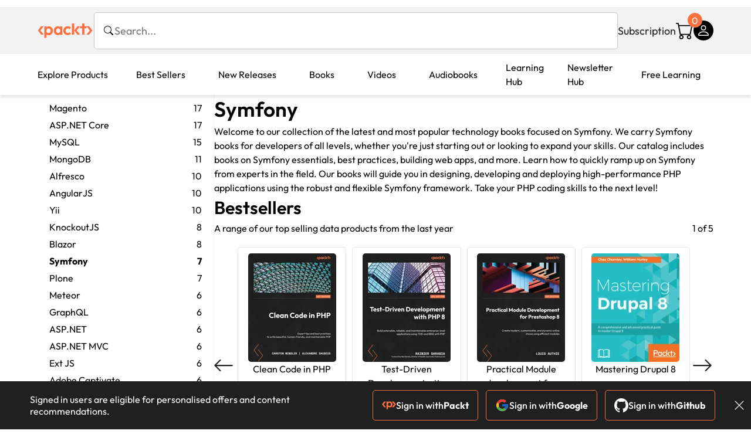

--- FILE ---
content_type: text/html; charset=UTF-8
request_url: https://www.packtpub.com/en-us/web-development/tool/symfony
body_size: 53950
content:
<!DOCTYPE html>
<html lang="en">
<head>
    <meta charset="utf-8">
    <meta name="referrer" content="no-referrer-when-downgrade">
    <meta http-equiv="X-UA-Compatible" content="IE=edge">
    <meta name="viewport" content="width=device-width, initial-scale=1">
    
    <script>
        window.dataLayer = window.dataLayer || [];
        function gtag(){dataLayer.push(arguments);}

        gtag('consent', 'default', {
            'ad_user_data': 'denied',
            'ad_personalization': 'denied',
            'ad_storage': 'denied',
            'analytics_storage': 'denied',
            'region': ["AT", "BE", "BG", "HR", "CY", "CZ", "DK", "EE", "FI", "FR", "DE", "EL", "ES", "HU", "IE", "IS", "IT", "LI", "LV", "LT", "LU", "MT", "NL", "NO", "PL", "PT", "RO", "SK", "SI", "SE", "UK", "US-CA"]
        });
    </script>

    <title>Web development | Packt</title>
    <meta name="description" content="Explore Front End Web Development, Web Programming, Server Side Web Development and more. Topics include PHP." />
    <link rel="canonical" href="https://www.packtpub.com/en-us/web-development/tool/symfony" />


    <meta name="robots" content="index,follow" />
    <link rel="preload" as="style" href="https://www.packtpub.com/rebuild/build/assets/category-Cn4QlfLC.css" /><link rel="stylesheet" href="https://www.packtpub.com/rebuild/build/assets/category-Cn4QlfLC.css" />        <link rel="modulepreload" href="https://www.packtpub.com/rebuild/build/assets/app-CykFrol4.js" /><script type="module" src="https://www.packtpub.com/rebuild/build/assets/app-CykFrol4.js"></script>
    <link rel="icon" href="/favicon.ico" sizes="48x48" >
<link rel="icon" href="/favicon.svg" sizes="any" type="image/svg+xml">
<link rel="apple-touch-icon" href="/apple-touch-icon.png"/>
    <style>
    @font-face {
        font-family: 'Outfit';
        font-style: normal;
        font-display: swap;
        src: local('Outfit'), url('https://www.packtpub.com/rebuild/build/assets/Outfit-VariableFont_wght-B-fmKU8E.woff2') format('woff2');
        font-weight: 100 1000;
    }

    * {
        font-family: 'Outfit', Arial, Helvetica, sans-serif;
        font-optical-sizing: auto;
        font-weight: 400;
        font-style: normal;
    }
</style>
        <!-- Open Graph Tags  -->
<meta property="og:url" content="https://www.packtpub.com/en-us/web-development/tool/symfony" />
<meta property="og:site_name" content="Packt" />
<meta property="og:image" content="https://subscription.packtpub.com/images/logo.png" />
<meta property="og:image:secure_url" content="https://subscription.packtpub.com/images/logo.png" />
<meta property="og:title" content="Web development | Packt" />
<meta property="og:description" content="Explore Front End Web Development, Web Programming, Server Side Web Development and more. Topics include PHP." />

<!-- Twitter Tags  -->
<meta name="twitter:title" content="Web development | Packt" />
<meta name="twitter:description" content="Explore Front End Web Development, Web Programming, Server Side Web Development and more. Topics include PHP." />
    <!-- Twitter Card  -->
<meta name="twitter:card" content="summary" />
<meta name="twitter:site" content="@PacktPub" />
<meta name="twitter:creator" content="@PacktPub" />

<meta name="twitter:image" content="https://subscription.packtpub.com/images/logo.png" />

    <link rel="alternate" hreflang="en-us" href="https://www.packtpub.com/en-us/web-development/tool/symfony"/>
    <link rel="alternate" hreflang="en-gb" href="https://www.packtpub.com/en-gb/web-development/tool/symfony"/>
    <link rel="alternate" hreflang="en-in" href="https://www.packtpub.com/en-in/web-development/tool/symfony"/>
    <link rel="alternate" hreflang="en-de" href="https://www.packtpub.com/en-de/web-development/tool/symfony"/>
    <link rel="alternate" hreflang="en-fr" href="https://www.packtpub.com/en-fr/web-development/tool/symfony"/>
    <link rel="alternate" hreflang="en-ca" href="https://www.packtpub.com/en-ca/web-development/tool/symfony"/>
    <link rel="alternate" hreflang="en-ru" href="https://www.packtpub.com/en-ru/web-development/tool/symfony"/>
    <link rel="alternate" hreflang="en-es" href="https://www.packtpub.com/en-es/web-development/tool/symfony"/>
    <link rel="alternate" hreflang="en-br" href="https://www.packtpub.com/en-br/web-development/tool/symfony"/>
    <link rel="alternate" hreflang="en-au" href="https://www.packtpub.com/en-au/web-development/tool/symfony"/>
    <link rel="alternate" hreflang="en-ar" href="https://www.packtpub.com/en-ar/web-development/tool/symfony"/>
    <link rel="alternate" hreflang="en-at" href="https://www.packtpub.com/en-at/web-development/tool/symfony"/>
    <link rel="alternate" hreflang="en-be" href="https://www.packtpub.com/en-be/web-development/tool/symfony"/>
    <link rel="alternate" hreflang="en-bg" href="https://www.packtpub.com/en-bg/web-development/tool/symfony"/>
    <link rel="alternate" hreflang="en-cl" href="https://www.packtpub.com/en-cl/web-development/tool/symfony"/>
    <link rel="alternate" hreflang="en-co" href="https://www.packtpub.com/en-co/web-development/tool/symfony"/>
    <link rel="alternate" hreflang="en-cy" href="https://www.packtpub.com/en-cy/web-development/tool/symfony"/>
    <link rel="alternate" hreflang="en-cz" href="https://www.packtpub.com/en-cz/web-development/tool/symfony"/>
    <link rel="alternate" hreflang="en-dk" href="https://www.packtpub.com/en-dk/web-development/tool/symfony"/>
    <link rel="alternate" hreflang="en-ec" href="https://www.packtpub.com/en-ec/web-development/tool/symfony"/>
    <link rel="alternate" hreflang="en-eg" href="https://www.packtpub.com/en-eg/web-development/tool/symfony"/>
    <link rel="alternate" hreflang="en-ee" href="https://www.packtpub.com/en-ee/web-development/tool/symfony"/>
    <link rel="alternate" hreflang="en-fi" href="https://www.packtpub.com/en-fi/web-development/tool/symfony"/>
    <link rel="alternate" hreflang="en-gr" href="https://www.packtpub.com/en-gr/web-development/tool/symfony"/>
    <link rel="alternate" hreflang="en-hu" href="https://www.packtpub.com/en-hu/web-development/tool/symfony"/>
    <link rel="alternate" hreflang="en-id" href="https://www.packtpub.com/en-id/web-development/tool/symfony"/>
    <link rel="alternate" hreflang="en-ie" href="https://www.packtpub.com/en-ie/web-development/tool/symfony"/>
    <link rel="alternate" hreflang="en-it" href="https://www.packtpub.com/en-it/web-development/tool/symfony"/>
    <link rel="alternate" hreflang="en-jp" href="https://www.packtpub.com/en-jp/web-development/tool/symfony"/>
    <link rel="alternate" hreflang="en-lv" href="https://www.packtpub.com/en-lv/web-development/tool/symfony"/>
    <link rel="alternate" hreflang="en-lt" href="https://www.packtpub.com/en-lt/web-development/tool/symfony"/>
    <link rel="alternate" hreflang="en-lu" href="https://www.packtpub.com/en-lu/web-development/tool/symfony"/>
    <link rel="alternate" hreflang="en-my" href="https://www.packtpub.com/en-my/web-development/tool/symfony"/>
    <link rel="alternate" hreflang="en-mt" href="https://www.packtpub.com/en-mt/web-development/tool/symfony"/>
    <link rel="alternate" hreflang="en-mx" href="https://www.packtpub.com/en-mx/web-development/tool/symfony"/>
    <link rel="alternate" hreflang="en-nl" href="https://www.packtpub.com/en-nl/web-development/tool/symfony"/>
    <link rel="alternate" hreflang="en-nz" href="https://www.packtpub.com/en-nz/web-development/tool/symfony"/>
    <link rel="alternate" hreflang="en-no" href="https://www.packtpub.com/en-no/web-development/tool/symfony"/>
    <link rel="alternate" hreflang="en-ph" href="https://www.packtpub.com/en-ph/web-development/tool/symfony"/>
    <link rel="alternate" hreflang="en-pl" href="https://www.packtpub.com/en-pl/web-development/tool/symfony"/>
    <link rel="alternate" hreflang="en-pt" href="https://www.packtpub.com/en-pt/web-development/tool/symfony"/>
    <link rel="alternate" hreflang="en-ro" href="https://www.packtpub.com/en-ro/web-development/tool/symfony"/>
    <link rel="alternate" hreflang="en-sg" href="https://www.packtpub.com/en-sg/web-development/tool/symfony"/>
    <link rel="alternate" hreflang="en-sk" href="https://www.packtpub.com/en-sk/web-development/tool/symfony"/>
    <link rel="alternate" hreflang="en-si" href="https://www.packtpub.com/en-si/web-development/tool/symfony"/>
    <link rel="alternate" hreflang="en-za" href="https://www.packtpub.com/en-za/web-development/tool/symfony"/>
    <link rel="alternate" hreflang="en-kr" href="https://www.packtpub.com/en-kr/web-development/tool/symfony"/>
    <link rel="alternate" hreflang="en-se" href="https://www.packtpub.com/en-se/web-development/tool/symfony"/>
    <link rel="alternate" hreflang="en-ch" href="https://www.packtpub.com/en-ch/web-development/tool/symfony"/>
    <link rel="alternate" hreflang="en-tw" href="https://www.packtpub.com/en-tw/web-development/tool/symfony"/>
    <link rel="alternate" hreflang="en-th" href="https://www.packtpub.com/en-th/web-development/tool/symfony"/>
    <link rel="alternate" hreflang="en-tr" href="https://www.packtpub.com/en-tr/web-development/tool/symfony"/>
    <link rel="alternate" hreflang="en-ua" href="https://www.packtpub.com/en-ua/web-development/tool/symfony"/>
    <link rel="alternate" hreflang="x-default" href="https://www.packtpub.com/en-us/web-development/tool/symfony"/>
                <script>
            window.pageName = "category";
        </script>
                <script>
            window.packtPubBaseUrl = "https://www.packtpub.com/en-us";
        </script>
        
    <script>
        window.cartItems = [];
    </script>

    
    
    <script async src="https://91519dce225c6867.packtpub.com/gtag/js?id=G-Q4R8G7SJDK"></script>
    <script>
        window.dataLayer = window.dataLayer || [];
        function gtag(){dataLayer.push(arguments);}

        gtag('js', new Date());

        gtag('config', "G-Q4R8G7SJDK", {
            'server_container_url': 'https://91519dce225c6867.packtpub.com',
                    });

        gtag('consent', 'default', {
            'ad_user_data': 'denied',
            'ad_personalization': 'denied',
            'ad_storage': 'denied',
            'analytics_storage': 'denied',
            'region': ["AT", "BE", "BG", "HR", "CY", "CZ", "DK", "EE", "FI", "FR", "DE", "EL", "ES", "HU", "IE", "IS", "IT", "LI", "LV", "LT", "LU", "MT", "NL", "NO", "PL", "PT", "RO", "SK", "SI", "SE", "UK", "US-CA"]
        });

                                gtag('set', 'user_properties', {
                                'user_locale': 'en-us',
                                            });
            
                        gtag('config', 'G-Q4R8G7SJDK', {
                                'page_locale': 'en-us',
                'page_country': 'us',
                                'page_currency': 'USD'
            });
                    
        // Get GA4 session ID and client ID from gtag and send to backend
        (function() {
            const measurementId = "G-Q4R8G7SJDK";
            
            function setGACookies(sessionId, clientId) {
                if (sessionId) {
                    // Store session ID in cookie for backend access (30 minutes expiry - matches GA4 session timeout)
                    document.cookie = 'X-GA-Session-ID=' + encodeURIComponent(sessionId) + '; path=/; max-age=1800; SameSite=Lax';
                }
                
                if (clientId) {
                    // Store client ID in cookie (2 years expiry - matches GA4 client ID lifetime)
                    document.cookie = 'X-GA-Client-ID=' + encodeURIComponent(clientId) + '; path=/; max-age=63072000; SameSite=Lax';
                }
            }

            function getGAAnalyticsData() {
                // Wait for gtag to be ready
                if (typeof gtag === 'undefined') {
                    setTimeout(getGAAnalyticsData, 100);
                    return;
                }

                // Method 1: Try to get session_id and client_id using gtag('get')
                // Note: This may not work in all browsers/configurations, so we have fallbacks
                try {
                    gtag('get', measurementId, 'session_id', function(sessionId) {
                        gtag('get', measurementId, 'client_id', function(clientId) {
                            if (sessionId || clientId) {
                                setGACookies(sessionId, clientId);
                            } else {
                                // Fallback: Parse from _ga cookie
                                parseGACookies();
                            }
                        });
                    });
                } catch (e) {
                    // Fallback: Parse from cookies
                    parseGACookies();
                }
            }

            function parseGACookies() {
                // Fallback: Parse _ga cookie format: GA1.2.XXXXXXXXX.YYYYYYYYY
                // Where XXXXXXX is client ID and YYYYYYYY is session start time
                const gaCookie = document.cookie.split('; ').find(row => row.startsWith('_ga='));
                if (gaCookie) {
                    const gaValue = gaCookie.split('=')[1];
                    const parts = gaValue.split('.');
                    if (parts.length >= 4) {
                        // Client ID is parts[2] + parts[3]
                        const clientId = parts[2] + '.' + parts[3];
                        setGACookies(null, clientId);
                    }
                }

                // Also try _ga_<MEASUREMENT_ID> cookie which has more structured data
                const gaMeasurementCookie = document.cookie.split('; ').find(row => row.startsWith('_ga_' + measurementId.replace('G-', '') + '='));
                if (gaMeasurementCookie) {
                    try {
                        const cookieValue = gaMeasurementCookie.split('=')[1];
                        const decoded = decodeURIComponent(cookieValue);
                        // The cookie format is: GS1.1.<session_id>.<timestamp>
                        const cookieParts = decoded.split('.');
                        if (cookieParts.length >= 4) {
                            const sessionId = cookieParts[2];
                            setGACookies(sessionId, null);
                        }
                    } catch (e) {
                        // Ignore parsing errors
                    }
                }
            }

            // Get analytics data after gtag is initialized
            // Use a longer delay to ensure gtag is fully loaded
            if (document.readyState === 'loading') {
                document.addEventListener('DOMContentLoaded', function() {
                    setTimeout(getGAAnalyticsData, 1500);
                });
            } else {
                setTimeout(getGAAnalyticsData, 1500);
            }

            // Also try to capture session_id from gtag events as a backup
            // This fires when any gtag event is sent
            const originalGtag = window.gtag;
            if (originalGtag) {
                window.gtag = function() {
                    const args = Array.from(arguments);
                    // Check if this is an event that might contain session info
                    if (args[0] === 'event' || args[0] === 'config') {
                        // Try to extract session_id from the event
                        const config = args[2] || {};
                        if (config.session_id) {
                            setGACookies(config.session_id, config.client_id);
                        }
                    }
                    return originalGtag.apply(this, arguments);
                };
            }
        })();
    </script>
</head>

<body>
<div class="float-alert-container"></div>


<noscript>
        <iframe src="https://91519dce225c6867.packtpub.com/ns.html?id=GTM-N8ZG435Z" height="0" width="0" style="display:none;visibility:hidden"></iframe>
    </noscript>
<!-- End Google Tag Manager (noscript) -->
    <header class="header-sticky header">
    <div class="rebuild-container header-wrapper">
        <a href="https://www.packtpub.com/en-us" class="header-logo-link">
            <img src="https://www.packtpub.com/rebuild/build/assets/packt-Dz-8EKdV.svg" alt="Packt"  class="header-logo">
        </a>
        <form class="search desktop"
    data-search="https://www.packtpub.com/api/rebuild/header/search"
    data-method="POST"
    action="https://www.packtpub.com/en-us/search"
>
    <img
    src="https://www.packtpub.com/rebuild/build/assets/search-BHSZlKFs.svg"
    class="svg-icon icon icon-2 search-box-icon"
    
    alt="Search icon"
/>
    <input
        type="text"
        name="q"
        class="search-input"
        placeholder="Search..."
        id="search"
        autocomplete="off"
    />
    
        
    <span class="loader d-none"></span>
    <img
    src="https://www.packtpub.com/rebuild/build/assets/close-BX_BCJyJ.svg"
    class="svg-icon search-close d-none"
    
    alt="Close icon"
/>
    <div class="search-results d-none scrollbar" id="results"></div>
</form>
<div class="header-search-mobile device">
    <img
    src="https://www.packtpub.com/rebuild/build/assets/search-BHSZlKFs.svg"
    class="svg-icon icon icon-2 search-box-icon mobile-search-icon"
    data-toggle="search, header-logo, header-actions, header-logo-link, mobile-search-close:d-none, mobile-search-icon:d-none" data-toggle-override="desktop"
    alt="Search icon"
/>
    <span
        class="mobile-search-close d-none"
        data-toggle="search, header-logo, header-actions, header-logo-link, mobile-search-close:d-none, mobile-search-icon:d-none"
        data-toggle-override="desktop"
    >
        CANCEL
    </span>
</div>

<script>
    window.searchIcon = "https:\/\/www.packtpub.com\/rebuild\/build\/assets\/search-BHSZlKFs.svg";
    window.countryCode = "us";
</script>
        <div class="header-actions">
            <a class="header-actions-link desktop"
                                    href="https://www.packtpub.com/en-us/subscribe"
                            >
                Subscription
            </a>
            <div class="header-cart">
    <span class="header-cart-count">
        0
    </span>
    <div class="header-cart-basket"
         data-dropdown-target="header-cart-dropdown"
    >
        <img
    src="https://www.packtpub.com/rebuild/build/assets/cart-DmoNpZZc.svg"
    class="svg-icon icon icon-5"
    
    alt="Cart icon"
/>
        <div
            class="header-dropdown-active header-dropdown-active-left"
            id="header-cart-dropdown"
            data-dropdown-target="header-cart-dropdown"
            data-analytics-type="view_cart"
            data-analytics-currency="USD"
        >
            <div class="header-dropdown-active-wrapper header-dropdown-active-wrapper-border">
                <div class="header-dropdown-active-header device">
                    <div class="header-dropdown-active-header-placeholder">
                        Your Cart
                        <span>(0 item)</span>
                    </div>
                    <img
    src="https://www.packtpub.com/rebuild/build/assets/close-BX_BCJyJ.svg"
    class="svg-icon icon icon-1"
    data-dropdown-target="header-cart-dropdown"
    alt="Close icon"
/>
                </div>
                <div
                    class="header-dropdown-active-body ">
                                            You have no products in your basket yet
                                                                                                                <div class="header-cart-discount">
                                <div class="header-cart-discount-toggle">
                                <span class="header-cart-discount-toggle-text">
                                                                            Save more on your purchases!
                                                                    </span>
                                    <span class="header-cart-discount-toggle-icon">
                                        <img
    src="https://www.packtpub.com/rebuild/build/assets/chevron-up-grey-CJySprCs.svg"
    class="svg-icon icon-2 toggle-icon rotated"
    
    alt="discount-offer-chevron-icon"
/>
                                    </span>
                                </div>
                                <div id="discountInfo" class="header-cart-discount-info">
                                                                            <div class="header-cart-discount-options-option">
                                            <input type="checkbox"
                                                   
                                                   disabled>
                                            <label>Buy 2 products and get 15% off</label>
                                        </div>
                                                                            <div class="header-cart-discount-options-option">
                                            <input type="checkbox"
                                                   
                                                   disabled>
                                            <label>Buy 3-4 products and get 20% off</label>
                                        </div>
                                                                            <div class="header-cart-discount-options-option">
                                            <input type="checkbox"
                                                   
                                                   disabled>
                                            <label>Buy 5+ products and get 30% off</label>
                                        </div>
                                    
                                    <span>
                                                                                     Savings automatically calculated. No voucher code required.
                                                                            </span>
                                </div>
                            </div>
                                            
                                                <div class="header-cart-dropdown-checkout">
                                <a class="rebuild-btn rebuild-btn-primary"
                                   href="https://www.packtpub.com/checkout" title="Checkout">
                                    Checkout
                                </a>
                            </div>
                        </div>
                </div>
            </div>
        </div>
    </div>
</div>
            <div class="header-user">
    <div class="header-user-account"
         data-dropdown-target="header-user-dropdown"
    >
                    <img
    src="https://www.packtpub.com/rebuild/build/assets/profile-RD2gMNMF.svg"
    class="svg-icon icon icon--light icon-4"
    
    alt="Profile icon"
/>
                <div class="header-dropdown-active " id="header-user-dropdown" data-dropdown-target="header-user-dropdown">
            <div class="header-dropdown-active-wrapper header-dropdown-active-wrapper-border">
                <div class="header-dropdown-active-header device">
                    <div class="header-dropdown-active-header-placeholder">Account</div>
                    <img
    src="https://www.packtpub.com/rebuild/build/assets/close-BX_BCJyJ.svg"
    class="svg-icon icon icon-4"
    data-dropdown-target="header-user-dropdown"
    alt="Close icon"
/>
                </div>
                <div class="header-dropdown-active-body">
                                            <div class="header-dropdown-active-body">
                            <a class="rebuild-btn rebuild-btn-primary" href="https://www.packtpub.com/login?returnUrl=https://www.packtpub.com/en-us/web-development/tool/symfony">Sign in</a>
                            <span>New User? <a href="https://www.packtpub.com/register?returnUrl=https://www.packtpub.com/en-us/web-development/tool/symfony">Create Account</a></span>
                        </div>
                                                                                <a href="https://www.packtpub.com/my-account/details" class="header-dropdown-active-footer-link">
                        Your Account</a>
                    <a href="https://www.packtpub.com/my-account/orders" class="header-dropdown-active-footer-link">
                        Your Orders
                    </a>
                    <div class="header-dropdown-active-footer-seperator"></div>
                                        <div class="header-dropdown-active-footer-country" data-modal-open="country-modal">
                        <span>Country Selection:</span>
                                                    <img
                                loading="lazy"
                                src="/images/countries/us.png"
                                alt="countryFlag"
                                class="header-dropdown-active-footer-country-flag"
                                width="25"
                                height="18"
                            />
                                            </div>
                                                        </div>
            </div>
        </div>
    </div>
    <div id="country-modal" class="rebuild-modal  d-none" data-has-errors="">
    <div class="rebuild-modal-content ">
        <div class="rebuild-modal-content-header">
            <h2 class="rebuild-modal-content-header-title">Change country</h2>
            <img
    src="https://www.packtpub.com/rebuild/build/assets/close-BX_BCJyJ.svg"
    class="svg-icon icon icon-4"
    data-modal-close="country-modal"
    alt="Modal Close icon"
/>
       </div>
        <div class="rebuild-modal-content-body scrollbar">
            <div class="header-countrypicker-body-wrapper">
    <div class="header-countrypicker-body-wrapper-input">
        <img
    src="https://www.packtpub.com/rebuild/build/assets/search-BHSZlKFs.svg"
    class="svg-icon icon-2"
    
    alt="Country selected"
/>
        <input type="text" placeholder="Search country" id="SearchCountry" data-search-input class="header-countrypicker-body-wrapper-input-input">
        <img
    src="https://www.packtpub.com/rebuild/build/assets/close-BX_BCJyJ.svg"
    class="svg-icon icon-2 d-none"
    data-search-input-cancel=""
    alt="Country selected"
/>
    </div>

    <div class="header-countrypicker-body-wrapper-result">
                                
        <a
            class="header-countrypicker-body-country active"
            href="https://www.packtpub.com/en-us/web-development/tool/symfony">
            <div class="header-countrypicker-body-country-flag">
                <img src="/images/countries/us.png" alt="country flag" loading="lazy">
                <span>United States</span>
                <div class="tick ">
                    <img
    src="https://www.packtpub.com/rebuild/build/assets/tick-CxqPKpDp.svg"
    class="svg-icon icon icon-2"
    
    alt="Country selected"
/>
                </div>

            </div>
        </a>
        
                                        
        <a
            class="header-countrypicker-body-country "
            href="https://www.packtpub.com/en-gb/web-development/tool/symfony">
            <div class="header-countrypicker-body-country-flag">
                <img src="/images/countries/gb.png" alt="country flag" loading="lazy">
                <span>Great Britain</span>
                <div class="tick ">
                    <img
    src="https://www.packtpub.com/rebuild/build/assets/tick-CxqPKpDp.svg"
    class="svg-icon icon icon-2"
    
    alt="Country selected"
/>
                </div>

            </div>
        </a>
        
                                        
        <a
            class="header-countrypicker-body-country "
            href="https://www.packtpub.com/en-in/web-development/tool/symfony">
            <div class="header-countrypicker-body-country-flag">
                <img src="/images/countries/india.png" alt="country flag" loading="lazy">
                <span>India</span>
                <div class="tick ">
                    <img
    src="https://www.packtpub.com/rebuild/build/assets/tick-CxqPKpDp.svg"
    class="svg-icon icon icon-2"
    
    alt="Country selected"
/>
                </div>

            </div>
        </a>
        
                                        
        <a
            class="header-countrypicker-body-country "
            href="https://www.packtpub.com/en-de/web-development/tool/symfony">
            <div class="header-countrypicker-body-country-flag">
                <img src="/images/countries/germany.png" alt="country flag" loading="lazy">
                <span>Germany</span>
                <div class="tick ">
                    <img
    src="https://www.packtpub.com/rebuild/build/assets/tick-CxqPKpDp.svg"
    class="svg-icon icon icon-2"
    
    alt="Country selected"
/>
                </div>

            </div>
        </a>
        
                                        
        <a
            class="header-countrypicker-body-country "
            href="https://www.packtpub.com/en-fr/web-development/tool/symfony">
            <div class="header-countrypicker-body-country-flag">
                <img src="/images/countries/france.png" alt="country flag" loading="lazy">
                <span>France</span>
                <div class="tick ">
                    <img
    src="https://www.packtpub.com/rebuild/build/assets/tick-CxqPKpDp.svg"
    class="svg-icon icon icon-2"
    
    alt="Country selected"
/>
                </div>

            </div>
        </a>
        
                                        
        <a
            class="header-countrypicker-body-country "
            href="https://www.packtpub.com/en-ca/web-development/tool/symfony">
            <div class="header-countrypicker-body-country-flag">
                <img src="/images/countries/canada.png" alt="country flag" loading="lazy">
                <span>Canada</span>
                <div class="tick ">
                    <img
    src="https://www.packtpub.com/rebuild/build/assets/tick-CxqPKpDp.svg"
    class="svg-icon icon icon-2"
    
    alt="Country selected"
/>
                </div>

            </div>
        </a>
        
                                        
        <a
            class="header-countrypicker-body-country "
            href="https://www.packtpub.com/en-ru/web-development/tool/symfony">
            <div class="header-countrypicker-body-country-flag">
                <img src="/images/countries/russia.png" alt="country flag" loading="lazy">
                <span>Russia</span>
                <div class="tick ">
                    <img
    src="https://www.packtpub.com/rebuild/build/assets/tick-CxqPKpDp.svg"
    class="svg-icon icon icon-2"
    
    alt="Country selected"
/>
                </div>

            </div>
        </a>
        
                                        
        <a
            class="header-countrypicker-body-country "
            href="https://www.packtpub.com/en-es/web-development/tool/symfony">
            <div class="header-countrypicker-body-country-flag">
                <img src="/images/countries/spain.png" alt="country flag" loading="lazy">
                <span>Spain</span>
                <div class="tick ">
                    <img
    src="https://www.packtpub.com/rebuild/build/assets/tick-CxqPKpDp.svg"
    class="svg-icon icon icon-2"
    
    alt="Country selected"
/>
                </div>

            </div>
        </a>
        
                                        
        <a
            class="header-countrypicker-body-country "
            href="https://www.packtpub.com/en-br/web-development/tool/symfony">
            <div class="header-countrypicker-body-country-flag">
                <img src="/images/countries/brazil.png" alt="country flag" loading="lazy">
                <span>Brazil</span>
                <div class="tick ">
                    <img
    src="https://www.packtpub.com/rebuild/build/assets/tick-CxqPKpDp.svg"
    class="svg-icon icon icon-2"
    
    alt="Country selected"
/>
                </div>

            </div>
        </a>
        
                                        
        <a
            class="header-countrypicker-body-country "
            href="https://www.packtpub.com/en-au/web-development/tool/symfony">
            <div class="header-countrypicker-body-country-flag">
                <img src="/images/countries/australia.png" alt="country flag" loading="lazy">
                <span>Australia</span>
                <div class="tick ">
                    <img
    src="https://www.packtpub.com/rebuild/build/assets/tick-CxqPKpDp.svg"
    class="svg-icon icon icon-2"
    
    alt="Country selected"
/>
                </div>

            </div>
        </a>
        
                <hr class="header-countrypicker-body-seprator">
                                        
        <a
            class="header-countrypicker-body-country "
            href="https://www.packtpub.com/en-sg/web-development/tool/symfony">
            <div class="header-countrypicker-body-country-flag">
                <img src="/images/countries/singapore.png" alt="country flag" loading="lazy">
                <span>Singapore</span>
                <div class="tick ">
                    <img
    src="https://www.packtpub.com/rebuild/build/assets/tick-CxqPKpDp.svg"
    class="svg-icon icon icon-2"
    
    alt="Country selected"
/>
                </div>

            </div>
        </a>
        
                                        
        <a
            class="header-countrypicker-body-country "
            href="https://www.packtpub.com/en-ic/web-development/tool/symfony">
            <div class="header-countrypicker-body-country-flag">
                <img src="https://cdn.packtpub.com/flag/f900347a-7f82-4722-b327-7ed5161ed2ce_Flag_of_the_Canary_Islands.png" alt="country flag" loading="lazy">
                <span>Canary Islands</span>
                <div class="tick ">
                    <img
    src="https://www.packtpub.com/rebuild/build/assets/tick-CxqPKpDp.svg"
    class="svg-icon icon icon-2"
    
    alt="Country selected"
/>
                </div>

            </div>
        </a>
        
                                        
        <a
            class="header-countrypicker-body-country "
            href="https://www.packtpub.com/en-hu/web-development/tool/symfony">
            <div class="header-countrypicker-body-country-flag">
                <img src="/images/countries/hungary.png" alt="country flag" loading="lazy">
                <span>Hungary</span>
                <div class="tick ">
                    <img
    src="https://www.packtpub.com/rebuild/build/assets/tick-CxqPKpDp.svg"
    class="svg-icon icon icon-2"
    
    alt="Country selected"
/>
                </div>

            </div>
        </a>
        
                                        
        <a
            class="header-countrypicker-body-country "
            href="https://www.packtpub.com/en-ua/web-development/tool/symfony">
            <div class="header-countrypicker-body-country-flag">
                <img src="/images/countries/ukraine.png" alt="country flag" loading="lazy">
                <span>Ukraine</span>
                <div class="tick ">
                    <img
    src="https://www.packtpub.com/rebuild/build/assets/tick-CxqPKpDp.svg"
    class="svg-icon icon icon-2"
    
    alt="Country selected"
/>
                </div>

            </div>
        </a>
        
                                        
        <a
            class="header-countrypicker-body-country "
            href="https://www.packtpub.com/en-lu/web-development/tool/symfony">
            <div class="header-countrypicker-body-country-flag">
                <img src="/images/countries/lux.png" alt="country flag" loading="lazy">
                <span>Luxembourg</span>
                <div class="tick ">
                    <img
    src="https://www.packtpub.com/rebuild/build/assets/tick-CxqPKpDp.svg"
    class="svg-icon icon icon-2"
    
    alt="Country selected"
/>
                </div>

            </div>
        </a>
        
                                        
        <a
            class="header-countrypicker-body-country "
            href="https://www.packtpub.com/en-ee/web-development/tool/symfony">
            <div class="header-countrypicker-body-country-flag">
                <img src="/images/countries/estonia.png" alt="country flag" loading="lazy">
                <span>Estonia</span>
                <div class="tick ">
                    <img
    src="https://www.packtpub.com/rebuild/build/assets/tick-CxqPKpDp.svg"
    class="svg-icon icon icon-2"
    
    alt="Country selected"
/>
                </div>

            </div>
        </a>
        
                                        
        <a
            class="header-countrypicker-body-country "
            href="https://www.packtpub.com/en-lt/web-development/tool/symfony">
            <div class="header-countrypicker-body-country-flag">
                <img src="/images/countries/lithuania.png" alt="country flag" loading="lazy">
                <span>Lithuania</span>
                <div class="tick ">
                    <img
    src="https://www.packtpub.com/rebuild/build/assets/tick-CxqPKpDp.svg"
    class="svg-icon icon icon-2"
    
    alt="Country selected"
/>
                </div>

            </div>
        </a>
        
                                        
        <a
            class="header-countrypicker-body-country "
            href="https://www.packtpub.com/en-kr/web-development/tool/symfony">
            <div class="header-countrypicker-body-country-flag">
                <img src="/images/countries/southkorea.png" alt="country flag" loading="lazy">
                <span>South Korea</span>
                <div class="tick ">
                    <img
    src="https://www.packtpub.com/rebuild/build/assets/tick-CxqPKpDp.svg"
    class="svg-icon icon icon-2"
    
    alt="Country selected"
/>
                </div>

            </div>
        </a>
        
                                        
        <a
            class="header-countrypicker-body-country "
            href="https://www.packtpub.com/en-tr/web-development/tool/symfony">
            <div class="header-countrypicker-body-country-flag">
                <img src="/images/countries/turkey.png" alt="country flag" loading="lazy">
                <span>Turkey</span>
                <div class="tick ">
                    <img
    src="https://www.packtpub.com/rebuild/build/assets/tick-CxqPKpDp.svg"
    class="svg-icon icon icon-2"
    
    alt="Country selected"
/>
                </div>

            </div>
        </a>
        
                                        
        <a
            class="header-countrypicker-body-country "
            href="https://www.packtpub.com/en-ch/web-development/tool/symfony">
            <div class="header-countrypicker-body-country-flag">
                <img src="/images/countries/switzerland.png" alt="country flag" loading="lazy">
                <span>Switzerland</span>
                <div class="tick ">
                    <img
    src="https://www.packtpub.com/rebuild/build/assets/tick-CxqPKpDp.svg"
    class="svg-icon icon icon-2"
    
    alt="Country selected"
/>
                </div>

            </div>
        </a>
        
                                        
        <a
            class="header-countrypicker-body-country "
            href="https://www.packtpub.com/en-co/web-development/tool/symfony">
            <div class="header-countrypicker-body-country-flag">
                <img src="/images/countries/colombia.png" alt="country flag" loading="lazy">
                <span>Colombia</span>
                <div class="tick ">
                    <img
    src="https://www.packtpub.com/rebuild/build/assets/tick-CxqPKpDp.svg"
    class="svg-icon icon icon-2"
    
    alt="Country selected"
/>
                </div>

            </div>
        </a>
        
                                        
        <a
            class="header-countrypicker-body-country "
            href="https://www.packtpub.com/en-tw/web-development/tool/symfony">
            <div class="header-countrypicker-body-country-flag">
                <img src="/images/countries/taiwan.png" alt="country flag" loading="lazy">
                <span>Taiwan</span>
                <div class="tick ">
                    <img
    src="https://www.packtpub.com/rebuild/build/assets/tick-CxqPKpDp.svg"
    class="svg-icon icon icon-2"
    
    alt="Country selected"
/>
                </div>

            </div>
        </a>
        
                                        
        <a
            class="header-countrypicker-body-country "
            href="https://www.packtpub.com/en-cl/web-development/tool/symfony">
            <div class="header-countrypicker-body-country-flag">
                <img src="/images/countries/chile.png" alt="country flag" loading="lazy">
                <span>Chile</span>
                <div class="tick ">
                    <img
    src="https://www.packtpub.com/rebuild/build/assets/tick-CxqPKpDp.svg"
    class="svg-icon icon icon-2"
    
    alt="Country selected"
/>
                </div>

            </div>
        </a>
        
                                        
        <a
            class="header-countrypicker-body-country "
            href="https://www.packtpub.com/en-no/web-development/tool/symfony">
            <div class="header-countrypicker-body-country-flag">
                <img src="/images/countries/norway.png" alt="country flag" loading="lazy">
                <span>Norway</span>
                <div class="tick ">
                    <img
    src="https://www.packtpub.com/rebuild/build/assets/tick-CxqPKpDp.svg"
    class="svg-icon icon icon-2"
    
    alt="Country selected"
/>
                </div>

            </div>
        </a>
        
                                        
        <a
            class="header-countrypicker-body-country "
            href="https://www.packtpub.com/en-ec/web-development/tool/symfony">
            <div class="header-countrypicker-body-country-flag">
                <img src="/images/countries/ecuador.png" alt="country flag" loading="lazy">
                <span>Ecuador</span>
                <div class="tick ">
                    <img
    src="https://www.packtpub.com/rebuild/build/assets/tick-CxqPKpDp.svg"
    class="svg-icon icon icon-2"
    
    alt="Country selected"
/>
                </div>

            </div>
        </a>
        
                                        
        <a
            class="header-countrypicker-body-country "
            href="https://www.packtpub.com/en-id/web-development/tool/symfony">
            <div class="header-countrypicker-body-country-flag">
                <img src="/images/countries/indonesia.png" alt="country flag" loading="lazy">
                <span>Indonesia</span>
                <div class="tick ">
                    <img
    src="https://www.packtpub.com/rebuild/build/assets/tick-CxqPKpDp.svg"
    class="svg-icon icon icon-2"
    
    alt="Country selected"
/>
                </div>

            </div>
        </a>
        
                                        
        <a
            class="header-countrypicker-body-country "
            href="https://www.packtpub.com/en-nz/web-development/tool/symfony">
            <div class="header-countrypicker-body-country-flag">
                <img src="/images/countries/newzealand.png" alt="country flag" loading="lazy">
                <span>New Zealand</span>
                <div class="tick ">
                    <img
    src="https://www.packtpub.com/rebuild/build/assets/tick-CxqPKpDp.svg"
    class="svg-icon icon icon-2"
    
    alt="Country selected"
/>
                </div>

            </div>
        </a>
        
                                        
        <a
            class="header-countrypicker-body-country "
            href="https://www.packtpub.com/en-cy/web-development/tool/symfony">
            <div class="header-countrypicker-body-country-flag">
                <img src="/images/countries/cyprus.png" alt="country flag" loading="lazy">
                <span>Cyprus</span>
                <div class="tick ">
                    <img
    src="https://www.packtpub.com/rebuild/build/assets/tick-CxqPKpDp.svg"
    class="svg-icon icon icon-2"
    
    alt="Country selected"
/>
                </div>

            </div>
        </a>
        
                                        
        <a
            class="header-countrypicker-body-country "
            href="https://www.packtpub.com/en-dk/web-development/tool/symfony">
            <div class="header-countrypicker-body-country-flag">
                <img src="/images/countries/denmark.png" alt="country flag" loading="lazy">
                <span>Denmark</span>
                <div class="tick ">
                    <img
    src="https://www.packtpub.com/rebuild/build/assets/tick-CxqPKpDp.svg"
    class="svg-icon icon icon-2"
    
    alt="Country selected"
/>
                </div>

            </div>
        </a>
        
                                        
        <a
            class="header-countrypicker-body-country "
            href="https://www.packtpub.com/en-fi/web-development/tool/symfony">
            <div class="header-countrypicker-body-country-flag">
                <img src="/images/countries/finland.png" alt="country flag" loading="lazy">
                <span>Finland</span>
                <div class="tick ">
                    <img
    src="https://www.packtpub.com/rebuild/build/assets/tick-CxqPKpDp.svg"
    class="svg-icon icon icon-2"
    
    alt="Country selected"
/>
                </div>

            </div>
        </a>
        
                                        
        <a
            class="header-countrypicker-body-country "
            href="https://www.packtpub.com/en-pl/web-development/tool/symfony">
            <div class="header-countrypicker-body-country-flag">
                <img src="/images/countries/poland.png" alt="country flag" loading="lazy">
                <span>Poland</span>
                <div class="tick ">
                    <img
    src="https://www.packtpub.com/rebuild/build/assets/tick-CxqPKpDp.svg"
    class="svg-icon icon icon-2"
    
    alt="Country selected"
/>
                </div>

            </div>
        </a>
        
                                        
        <a
            class="header-countrypicker-body-country "
            href="https://www.packtpub.com/en-mt/web-development/tool/symfony">
            <div class="header-countrypicker-body-country-flag">
                <img src="/images/countries/malta.png" alt="country flag" loading="lazy">
                <span>Malta</span>
                <div class="tick ">
                    <img
    src="https://www.packtpub.com/rebuild/build/assets/tick-CxqPKpDp.svg"
    class="svg-icon icon icon-2"
    
    alt="Country selected"
/>
                </div>

            </div>
        </a>
        
                                        
        <a
            class="header-countrypicker-body-country "
            href="https://www.packtpub.com/en-cz/web-development/tool/symfony">
            <div class="header-countrypicker-body-country-flag">
                <img src="/images/countries/czech.png" alt="country flag" loading="lazy">
                <span>Czechia</span>
                <div class="tick ">
                    <img
    src="https://www.packtpub.com/rebuild/build/assets/tick-CxqPKpDp.svg"
    class="svg-icon icon icon-2"
    
    alt="Country selected"
/>
                </div>

            </div>
        </a>
        
                                        
        <a
            class="header-countrypicker-body-country "
            href="https://www.packtpub.com/en-at/web-development/tool/symfony">
            <div class="header-countrypicker-body-country-flag">
                <img src="/images/countries/austria.png" alt="country flag" loading="lazy">
                <span>Austria</span>
                <div class="tick ">
                    <img
    src="https://www.packtpub.com/rebuild/build/assets/tick-CxqPKpDp.svg"
    class="svg-icon icon icon-2"
    
    alt="Country selected"
/>
                </div>

            </div>
        </a>
        
                                        
        <a
            class="header-countrypicker-body-country "
            href="https://www.packtpub.com/en-se/web-development/tool/symfony">
            <div class="header-countrypicker-body-country-flag">
                <img src="/images/countries/sweden.png" alt="country flag" loading="lazy">
                <span>Sweden</span>
                <div class="tick ">
                    <img
    src="https://www.packtpub.com/rebuild/build/assets/tick-CxqPKpDp.svg"
    class="svg-icon icon icon-2"
    
    alt="Country selected"
/>
                </div>

            </div>
        </a>
        
                                        
        <a
            class="header-countrypicker-body-country "
            href="https://www.packtpub.com/en-it/web-development/tool/symfony">
            <div class="header-countrypicker-body-country-flag">
                <img src="/images/countries/italy.png" alt="country flag" loading="lazy">
                <span>Italy</span>
                <div class="tick ">
                    <img
    src="https://www.packtpub.com/rebuild/build/assets/tick-CxqPKpDp.svg"
    class="svg-icon icon icon-2"
    
    alt="Country selected"
/>
                </div>

            </div>
        </a>
        
                                        
        <a
            class="header-countrypicker-body-country "
            href="https://www.packtpub.com/en-eg/web-development/tool/symfony">
            <div class="header-countrypicker-body-country-flag">
                <img src="/images/countries/egypt.png" alt="country flag" loading="lazy">
                <span>Egypt
</span>
                <div class="tick ">
                    <img
    src="https://www.packtpub.com/rebuild/build/assets/tick-CxqPKpDp.svg"
    class="svg-icon icon icon-2"
    
    alt="Country selected"
/>
                </div>

            </div>
        </a>
        
                                        
        <a
            class="header-countrypicker-body-country "
            href="https://www.packtpub.com/en-be/web-development/tool/symfony">
            <div class="header-countrypicker-body-country-flag">
                <img src="/images/countries/belgium.png" alt="country flag" loading="lazy">
                <span>Belgium</span>
                <div class="tick ">
                    <img
    src="https://www.packtpub.com/rebuild/build/assets/tick-CxqPKpDp.svg"
    class="svg-icon icon icon-2"
    
    alt="Country selected"
/>
                </div>

            </div>
        </a>
        
                                        
        <a
            class="header-countrypicker-body-country "
            href="https://www.packtpub.com/en-pt/web-development/tool/symfony">
            <div class="header-countrypicker-body-country-flag">
                <img src="/images/countries/portugal.png" alt="country flag" loading="lazy">
                <span>Portugal</span>
                <div class="tick ">
                    <img
    src="https://www.packtpub.com/rebuild/build/assets/tick-CxqPKpDp.svg"
    class="svg-icon icon icon-2"
    
    alt="Country selected"
/>
                </div>

            </div>
        </a>
        
                                        
        <a
            class="header-countrypicker-body-country "
            href="https://www.packtpub.com/en-si/web-development/tool/symfony">
            <div class="header-countrypicker-body-country-flag">
                <img src="/images/countries/slovenia.png" alt="country flag" loading="lazy">
                <span>Slovenia</span>
                <div class="tick ">
                    <img
    src="https://www.packtpub.com/rebuild/build/assets/tick-CxqPKpDp.svg"
    class="svg-icon icon icon-2"
    
    alt="Country selected"
/>
                </div>

            </div>
        </a>
        
                                        
        <a
            class="header-countrypicker-body-country "
            href="https://www.packtpub.com/en-ie/web-development/tool/symfony">
            <div class="header-countrypicker-body-country-flag">
                <img src="/images/countries/ireland.png" alt="country flag" loading="lazy">
                <span>Ireland</span>
                <div class="tick ">
                    <img
    src="https://www.packtpub.com/rebuild/build/assets/tick-CxqPKpDp.svg"
    class="svg-icon icon icon-2"
    
    alt="Country selected"
/>
                </div>

            </div>
        </a>
        
                                        
        <a
            class="header-countrypicker-body-country "
            href="https://www.packtpub.com/en-ro/web-development/tool/symfony">
            <div class="header-countrypicker-body-country-flag">
                <img src="/images/countries/romania.png" alt="country flag" loading="lazy">
                <span>Romania</span>
                <div class="tick ">
                    <img
    src="https://www.packtpub.com/rebuild/build/assets/tick-CxqPKpDp.svg"
    class="svg-icon icon icon-2"
    
    alt="Country selected"
/>
                </div>

            </div>
        </a>
        
                                        
        <a
            class="header-countrypicker-body-country "
            href="https://www.packtpub.com/en-gr/web-development/tool/symfony">
            <div class="header-countrypicker-body-country-flag">
                <img src="/images/countries/greece.png" alt="country flag" loading="lazy">
                <span>Greece</span>
                <div class="tick ">
                    <img
    src="https://www.packtpub.com/rebuild/build/assets/tick-CxqPKpDp.svg"
    class="svg-icon icon icon-2"
    
    alt="Country selected"
/>
                </div>

            </div>
        </a>
        
                                        
        <a
            class="header-countrypicker-body-country "
            href="https://www.packtpub.com/en-ar/web-development/tool/symfony">
            <div class="header-countrypicker-body-country-flag">
                <img src="/images/countries/argentina.png" alt="country flag" loading="lazy">
                <span>Argentina</span>
                <div class="tick ">
                    <img
    src="https://www.packtpub.com/rebuild/build/assets/tick-CxqPKpDp.svg"
    class="svg-icon icon icon-2"
    
    alt="Country selected"
/>
                </div>

            </div>
        </a>
        
                                        
        <a
            class="header-countrypicker-body-country "
            href="https://www.packtpub.com/en-nl/web-development/tool/symfony">
            <div class="header-countrypicker-body-country-flag">
                <img src="/images/countries/netherlands.png" alt="country flag" loading="lazy">
                <span>Netherlands</span>
                <div class="tick ">
                    <img
    src="https://www.packtpub.com/rebuild/build/assets/tick-CxqPKpDp.svg"
    class="svg-icon icon icon-2"
    
    alt="Country selected"
/>
                </div>

            </div>
        </a>
        
                                        
        <a
            class="header-countrypicker-body-country "
            href="https://www.packtpub.com/en-bg/web-development/tool/symfony">
            <div class="header-countrypicker-body-country-flag">
                <img src="https://cdn.packtpub.com/flag/004da5c4-583f-4e69-a0a8-0e999f350f90_128px-Flag_of_Bulgaria.png" alt="country flag" loading="lazy">
                <span>Bulgaria</span>
                <div class="tick ">
                    <img
    src="https://www.packtpub.com/rebuild/build/assets/tick-CxqPKpDp.svg"
    class="svg-icon icon icon-2"
    
    alt="Country selected"
/>
                </div>

            </div>
        </a>
        
                                        
        <a
            class="header-countrypicker-body-country "
            href="https://www.packtpub.com/en-lv/web-development/tool/symfony">
            <div class="header-countrypicker-body-country-flag">
                <img src="/images/countries/latvia.png" alt="country flag" loading="lazy">
                <span>Latvia</span>
                <div class="tick ">
                    <img
    src="https://www.packtpub.com/rebuild/build/assets/tick-CxqPKpDp.svg"
    class="svg-icon icon icon-2"
    
    alt="Country selected"
/>
                </div>

            </div>
        </a>
        
                                        
        <a
            class="header-countrypicker-body-country "
            href="https://www.packtpub.com/en-za/web-development/tool/symfony">
            <div class="header-countrypicker-body-country-flag">
                <img src="/images/countries/southafrica.png" alt="country flag" loading="lazy">
                <span>South Africa</span>
                <div class="tick ">
                    <img
    src="https://www.packtpub.com/rebuild/build/assets/tick-CxqPKpDp.svg"
    class="svg-icon icon icon-2"
    
    alt="Country selected"
/>
                </div>

            </div>
        </a>
        
                                        
        <a
            class="header-countrypicker-body-country "
            href="https://www.packtpub.com/en-my/web-development/tool/symfony">
            <div class="header-countrypicker-body-country-flag">
                <img src="/images/countries/malaysia.png" alt="country flag" loading="lazy">
                <span>Malaysia</span>
                <div class="tick ">
                    <img
    src="https://www.packtpub.com/rebuild/build/assets/tick-CxqPKpDp.svg"
    class="svg-icon icon icon-2"
    
    alt="Country selected"
/>
                </div>

            </div>
        </a>
        
                                        
        <a
            class="header-countrypicker-body-country "
            href="https://www.packtpub.com/en-jp/web-development/tool/symfony">
            <div class="header-countrypicker-body-country-flag">
                <img src="/images/countries/japan.png" alt="country flag" loading="lazy">
                <span>Japan</span>
                <div class="tick ">
                    <img
    src="https://www.packtpub.com/rebuild/build/assets/tick-CxqPKpDp.svg"
    class="svg-icon icon icon-2"
    
    alt="Country selected"
/>
                </div>

            </div>
        </a>
        
                                        
        <a
            class="header-countrypicker-body-country "
            href="https://www.packtpub.com/en-sk/web-development/tool/symfony">
            <div class="header-countrypicker-body-country-flag">
                <img src="/images/countries/slovakia.png" alt="country flag" loading="lazy">
                <span>Slovakia</span>
                <div class="tick ">
                    <img
    src="https://www.packtpub.com/rebuild/build/assets/tick-CxqPKpDp.svg"
    class="svg-icon icon icon-2"
    
    alt="Country selected"
/>
                </div>

            </div>
        </a>
        
                                        
        <a
            class="header-countrypicker-body-country "
            href="https://www.packtpub.com/en-ph/web-development/tool/symfony">
            <div class="header-countrypicker-body-country-flag">
                <img src="/images/countries/philippines.png" alt="country flag" loading="lazy">
                <span>Philippines</span>
                <div class="tick ">
                    <img
    src="https://www.packtpub.com/rebuild/build/assets/tick-CxqPKpDp.svg"
    class="svg-icon icon icon-2"
    
    alt="Country selected"
/>
                </div>

            </div>
        </a>
        
                                        
        <a
            class="header-countrypicker-body-country "
            href="https://www.packtpub.com/en-mx/web-development/tool/symfony">
            <div class="header-countrypicker-body-country-flag">
                <img src="/images/countries/mexico.png" alt="country flag" loading="lazy">
                <span>Mexico</span>
                <div class="tick ">
                    <img
    src="https://www.packtpub.com/rebuild/build/assets/tick-CxqPKpDp.svg"
    class="svg-icon icon icon-2"
    
    alt="Country selected"
/>
                </div>

            </div>
        </a>
        
                                        
        <a
            class="header-countrypicker-body-country "
            href="https://www.packtpub.com/en-th/web-development/tool/symfony">
            <div class="header-countrypicker-body-country-flag">
                <img src="/images/countries/thailand.png" alt="country flag" loading="lazy">
                <span>Thailand</span>
                <div class="tick ">
                    <img
    src="https://www.packtpub.com/rebuild/build/assets/tick-CxqPKpDp.svg"
    class="svg-icon icon icon-2"
    
    alt="Country selected"
/>
                </div>

            </div>
        </a>
        
                    </div>
</div>
        </div>
            </div>
</div>
</div>
        </div>
    </div>
    <div class="rebuild-container header-submenu">
    <div class="rebuild-horizontal-scroll ">
        <img
    src="https://www.packtpub.com/rebuild/build/assets/arrow-left-O2MWvx1q.svg"
    class="svg-icon icon icon-2 device"
    data-horizontal-scroll="left"
    alt="Arrow left icon"
/>
        <div class="rebuild-horizontal-scroll-body">
            <div class="header-submenu-items">
                                                            <div
                            class="header-submenu-items-item mega-header-item"
                            data-toggle="header-overlay-bottom"
                            data-header-menu-toggle="0"
                        >
                            Explore Products
                            <div class="caret"></div>
                            <div id="dropdown-menu-container-0"></div>
                        </div>
                                                                                <div
                            class="header-submenu-items-item mega-header-item"
                            data-toggle="header-overlay-bottom"
                            data-header-menu-toggle="1"
                        >
                            Best Sellers
                            <div class="caret"></div>
                            <div id="dropdown-menu-container-1"></div>
                        </div>
                                                                                <div
                            class="header-submenu-items-item mega-header-item"
                            data-toggle="header-overlay-bottom"
                            data-header-menu-toggle="2"
                        >
                            New Releases
                            <div class="caret"></div>
                            <div id="dropdown-menu-container-2"></div>
                        </div>
                                                                                <div
                            class="header-submenu-items-item mega-header-item"
                            data-toggle="header-overlay-bottom"
                            data-header-menu-toggle="3"
                        >
                            Books
                            <div class="caret"></div>
                            <div id="dropdown-menu-container-3"></div>
                        </div>
                                                                                <div
                            class="header-submenu-items-item mega-header-item"
                            data-toggle="header-overlay-bottom"
                            data-header-menu-toggle="4"
                        >
                            Videos
                            <div class="caret"></div>
                            <div id="dropdown-menu-container-4"></div>
                        </div>
                                                                                <div
                            class="header-submenu-items-item mega-header-item"
                            data-toggle="header-overlay-bottom"
                            data-header-menu-toggle="5"
                        >
                            Audiobooks
                            <div class="caret"></div>
                            <div id="dropdown-menu-container-5"></div>
                        </div>
                                                                                <a href="https://www.packtpub.com/en-us/learning" class="header-submenu-items-link ">
                            <div>
                                Learning Hub
                            </div>
                        </a>
                                                                                <a href="https://www.packtpub.com/en-us/newsletters" class="header-submenu-items-link ">
                            <div>
                                Newsletter Hub
                            </div>
                        </a>
                                                                                <div
                            class="header-submenu-items-item"
                            data-toggle="header-overlay-bottom"
                            data-header-menu-toggle="8"
                        >
                            Free Learning
                            <div class="caret"></div>
                            <div id="dropdown-menu-container-8"></div>
                        </div>
                                                </div>
        </div>
        <img
    src="https://www.packtpub.com/rebuild/build/assets/arrow-right-eT5j42si.svg"
    class="svg-icon icon icon-2 device"
    data-horizontal-scroll="right"
    alt="Arrow right icon"
/>
    </div>
</div>

<script>
    window.closeIcon = "https:\/\/www.packtpub.com\/rebuild\/build\/assets\/close-BX_BCJyJ.svg";
    window.menuDropdownCloseIcon = "https:\/\/www.packtpub.com\/rebuild\/build\/assets\/chevron-right-C0prWw9V.svg";
    window.menuDropdownOpenIcon = "https:\/\/www.packtpub.com\/rebuild\/build\/assets\/chevron-open-BfCjy_al.svg";
    window.darkGreenCheck = "https:\/\/www.packtpub.com\/rebuild\/build\/assets\/dark-green-check-YYIdoQDl.svg";
    window.viewMoreUrl = "https://www.packtpub.com/en-us/data";
</script>
    
            <div 
    id="campaign-count-down-container"
    class="timer-count-down-container timer-count-down-container-grey d-none">

    <div class="timer-countdown-text">
    <img src="https://www.packtpub.com/rebuild/build/assets/timer-DVqyXBUW.svg" alt="timer"  class="icon icon-4">
        <span class="text">SALE ENDS IN</span>
    </div>
    <div class="timer-countdown-value">
        <div class="section ">
            <span id="days" class="text">0</span>
            <span class="days-text">Days</span>
        </div>
        <div class="">
            <span class="days-text">:</span>
        </div>
        <div class="section">
            <span id="hours" class="text">00</span>
            <span class="days-text" >Hours</span>
        </div>
        <div class="">
            <span class="days-text">:</span>
        </div>
        <div class="section">
            <span id="minutes" class="text">00</span>
            <span class="days-text" >Minutes</span>
        </div>
        <div class="">
            <span class="days-text">:</span>
        </div>
        <div class="section">
            <span id="seconds" class="text">00</span>
            <span class="days-text" >Seconds</span>
        </div>
    </div>
</div>
<script>
window.countDownConfiguration = {
    isShowTimer: true,
    countDownDetails: {"is_active":true,"start_date":"2025-12-15T12:57:59Z","end_date":"2026-01-20T23:59:59Z"}    
}
</script>
        
    <div class="header-overlay header-overlay-top category  d-none"></div>
    <div class="header-overlay header-overlay-bottom d-none"></div>
</header>


    <div class="container category">
        <img
    src="https://www.packtpub.com/rebuild/build/assets/hamburger-list-CM8g4P3_.svg"
    class="svg-icon icon icon-5 category-filter-icon device"
    data-toggle="category-content-navigation" data-toggle-override="desktop"
    alt="Hamburger list icon"
/>
                <div class="category-content">
            <div class="category-content-navigation desktop">
    <div class="category-content-navigation-block scrollbar">
        <img
    src="https://www.packtpub.com/rebuild/build/assets/close-BX_BCJyJ.svg"
    class="svg-icon icon icon-3 category-filter-icon device"
    data-toggle="category-content-navigation" data-toggle-override="desktop"
    alt="Navigation close icon"
/>
                                                        <div class="category-content-navigation-block-filter">
                        <a href="https://www.packtpub.com/en-us/data" class="category-content-navigation-block-filter-title-selected">
                                    <h4 >Data</h4> 
                        </a>
                        <h4 class="mr-1">4982</h4>
                    </div>
                    
                    <div class="category-content-navigation-block-filter-data d-none" data-category-slug="data"></div>
                                                                <div class="category-content-navigation-block-filter">
                        <a href="https://www.packtpub.com/en-us/web-development" class="category-content-navigation-block-filter-title-selected">
                                    <h4 >Web Development</h4> 
                        </a>
                        <h4 class="mr-1">3720</h4>
                    </div>
                    
                    <div class="category-content-navigation-block-filter-web-development " data-category-slug="web-development"></div>
                                                                <div class="category-content-navigation-block-filter">
                        <a href="https://www.packtpub.com/en-us/programming" class="category-content-navigation-block-filter-title-selected">
                                    <h4 >Programming</h4> 
                        </a>
                        <h4 class="mr-1">3899</h4>
                    </div>
                    
                    <div class="category-content-navigation-block-filter-programming d-none" data-category-slug="programming"></div>
                                                                <div class="category-content-navigation-block-filter">
                        <a href="https://www.packtpub.com/en-us/cloud-and-networking" class="category-content-navigation-block-filter-title-selected">
                                    <h4 >Cloud &amp; Networking</h4> 
                        </a>
                        <h4 class="mr-1">3108</h4>
                    </div>
                    
                    <div class="category-content-navigation-block-filter-cloud-and-networking d-none" data-category-slug="cloud-and-networking"></div>
                                                                <div class="category-content-navigation-block-filter">
                        <a href="https://www.packtpub.com/en-us/security" class="category-content-navigation-block-filter-title-selected">
                                    <h4 >Security</h4> 
                        </a>
                        <h4 class="mr-1">871</h4>
                    </div>
                    
                    <div class="category-content-navigation-block-filter-security d-none" data-category-slug="security"></div>
                                                                <div class="category-content-navigation-block-filter">
                        <a href="https://www.packtpub.com/en-us/game-development" class="category-content-navigation-block-filter-title-selected">
                                    <h4 >Game Development</h4> 
                        </a>
                        <h4 class="mr-1">1136</h4>
                    </div>
                    
                    <div class="category-content-navigation-block-filter-game-development d-none" data-category-slug="game-development"></div>
                                                                <div class="category-content-navigation-block-filter">
                        <a href="https://www.packtpub.com/en-us/mobile" class="category-content-navigation-block-filter-title-selected">
                                    <h4 >Mobile</h4> 
                        </a>
                        <h4 class="mr-1">969</h4>
                    </div>
                    
                    <div class="category-content-navigation-block-filter-mobile d-none" data-category-slug="mobile"></div>
                                                                <div class="category-content-navigation-block-filter">
                        <a href="https://www.packtpub.com/en-us/iot-and-hardware" class="category-content-navigation-block-filter-title-selected">
                                    <h4 >IoT &amp; Hardware</h4> 
                        </a>
                        <h4 class="mr-1">566</h4>
                    </div>
                    
                    <div class="category-content-navigation-block-filter-iot-and-hardware d-none" data-category-slug="iot-and-hardware"></div>
                                                                <div class="category-content-navigation-block-filter">
                        <a href="https://www.packtpub.com/en-us/business-and-other" class="category-content-navigation-block-filter-title-selected">
                                    <h4 >Business &amp; Other</h4> 
                        </a>
                        <h4 class="mr-1">1438</h4>
                    </div>
                    
                    <div class="category-content-navigation-block-filter-business-and-other d-none" data-category-slug="business-and-other"></div>
                                        </div>
</div>


            <div class="category-content-results">
    <div class="category-content-results-header">
        <span class="category-content-results-header-title">
        Symfony </span>
                    <span>Welcome to our collection of the latest and most popular technology books focused on Symfony. We carry Symfony books for developers of all levels, whether you&#039;re just starting out or looking to expand your skills. Our catalog includes books on Symfony essentials, best practices, building web apps, and more. Learn how to quickly ramp up on Symfony from experts in the field. Our books will guide you in designing, developing and deploying high-performance PHP applications using the robust and flexible Symfony framework. Take your PHP coding skills to the next level!</span>
            </div>

            <div class="carousel">
        <div class="carousel-header">
            <div class="carousel-header-left">
                                                            <h2 class="carousel-header-left-title">Bestsellers</h2>
                                                                <span class="carousel-header-left-subTitle">A range of our top selling data products from the last year</span>
                                                </div>
                            <span class="carousel-header-right"></span>
                    </div>

        <div class="carousel-body">
                            <img
    src="https://www.packtpub.com/rebuild/build/assets/carousel-arrow-left-DKeTWfdp.svg"
    class="svg-icon carousel-body-arrow carousel-body-arrow-left "
    width="35" height="24"
    alt="Left arrow icon"
/>
                        <div class="carousel-body-items"
                 data-carousel-container
                 data-visible-items="4"
                                      data-analytics-type="view_item_list"
                 data-analytics-list-id="bestSellers"
                 data-analytics-list-name="Bestsellers"
                 data-analytics-currency="USD"
                                  data-carousel-container-id="carousel-header-actions-bestSellers"
            >
                                    <div
                            class="carousel-body-items-item"
                            data-carousel-item
                            style="flex:0 0 25%;"
                            data-carousel-no="1"
                                                            data-analytics-item-list-id="bestSellers"
                            data-analytics-item-list-name="Bestsellers"
                            data-analytics-item-id="US-9781804613870-PAPERBACK" data-analytics-item-title="Clean Code in PHP" data-analytics-item-category="Web Development" data-analytics-item-language="PHP" data-analytics-item-framework="Symfony" data-analytics-item-concept="Server Side Web Development" data-analytics-item-publication-year="2022" data-analytics-item-quantity="1" data-analytics-item-index="0" data-analytics-item-format="Paperback"
                                                >
                        <div class="product-card"
     data-price="36.99"
     data-regular-price="36.99"
    data-analytics-item-id="US-9781804613870-PAPERBACK" data-analytics-item-title="Clean Code in PHP" data-analytics-item-category="Web Development" data-analytics-item-language="PHP" data-analytics-item-framework="Symfony" data-analytics-item-concept="Server Side Web Development" data-analytics-item-publication-year="2022" data-analytics-item-quantity="1" data-analytics-item-index="0" data-analytics-item-format="Paperback"
>
    <div class="product-card-content">
        <a class="product-card-content-info"
           href="https://www.packtpub.com/en-us/product/clean-code-in-php-9781804618752" target="_blank">

            <img src="https://content.packt.com/B19050/cover_image.jpg"
     alt="Clean Code in PHP"
     srcset="https://content.packt.com/_/image/xsmall/B19050/cover_image.jpg 40w, https://content.packt.com/_/image/small/B19050/cover_image.jpg 60w, https://content.packt.com/_/image/medium/B19050/cover_image.jpg 80w, https://content.packt.com/_/image/large/B19050/cover_image.jpg 100w, https://content.packt.com/_/image/xlarge/B19050/cover_image.jpg 150w, https://content.packt.com/_/image/xxlarge/B19050/cover_image.jpg 200w, https://content.packt.com/_/image/original/B19050/cover_image.jpg 810w"
     sizes="150px"
     width="150"
     height="185"
     class="rounded-1"
     loading="lazy"
     fetchpriority="auto"
     onerror="this.onerror=null;this.srcset='';this.src='https://static.packt-cdn.com/assets/images/Packt-iPad-Logos_250x308.png'"
>
            <div class="ellipsis-content product-card-content-info-text text-center px-2">
    <div class="ellipsis"
        style="-webkit-line-clamp: 2; 
        ">
        Clean Code in PHP
    </div>
    <span role="button" class="read-more d-none" data-toggle-ellipsis
        data-read-more="false">
        Read more
    </span>
</div>
            <div class="product-meta product-card-meta-info-text">
                        <span class="device-fc-black-2">Oct 2022</span>
                <span class="product-meta-dot"></span>
        <span class="device-fc-black-2">264 pages</span>
                    <span class="product-meta-dot device-fc-black-2"></span>
                    <div class="star-rating">
            <img
    src="https://www.packtpub.com/rebuild/build/assets/star--100-BC6KVbTO.svg"
    class="svg-icon star-rating-icon-small"
    
    alt="Full star icon"
/>
            <span class="star-rating-total-rating-medium device-fc-black-2">5 (3)</span>
        </div>
                </div>

                                </a>
        <div class="product-card-content-footer ">
            <div class="product-card-content-footer-pricing">
                <div class="product-card-content-footer-pricing-type">
                                            <img
    src="https://www.packtpub.com/rebuild/build/assets/ebook-3fFMV4KP.svg"
    class="svg-icon icon-3"
    
    alt="eBook"
/>


    



<div class="packt-select">
            <div class="packt-select-button" role="button" data-select-open="product-price-product-card-select-bestSellers9781804613870">
                    eBook 
            </div>
        <ul id="product-price-product-card-select-bestSellers9781804613870" class='dropdown-menu product-card-content-footer-dropdown ' data-select-state="false">
                            <li class="dropdown-item"
            data-price-key="eBook"
            data-price-id="9781804618752"
        >
            <div class="product-card-content-footer-type">
            <span class="product-card-content-footer-type-icon">
                <img
    src="https://www.packtpub.com/rebuild/build/assets/ebook-3fFMV4KP.svg"
    class="svg-icon icon-3"
    
    alt="eBook"
/>
                <span class="item-type">eBook</span>
            </span>
                <span class="item-price">
                $9.99
            </span>
            </div>
        </li>
                            <li class="dropdown-item"
            data-price-key="Paperback"
            data-price-id="9781804613870"
        >
            <div class="product-card-content-footer-type">
            <span class="product-card-content-footer-type-icon">
                <img
    src="https://www.packtpub.com/rebuild/build/assets/print-kPRXCK2b.svg"
    class="svg-icon icon-3"
    
    alt="Paperback"
/>
                <span class="item-type">Paperback</span>
            </span>
                <span class="item-price">
                $36.99
            </span>
            </div>
        </li>
                            <li class="dropdown-item"
            data-price-key="Audiobook"
            data-price-id="9781837636341"
        >
            <div class="product-card-content-footer-type">
            <span class="product-card-content-footer-type-icon">
                <img
    src="https://www.packtpub.com/rebuild/build/assets/audiobook-YYxY4Nqk.svg"
    class="svg-icon icon icon-3"
    
    alt="Audiobook"
/>
                <span class="item-type">Audiobook</span>
            </span>
                <span class="item-price">
                $9.99
            </span>
            </div>
        </li>
                </ul>
</div>
                                    </div>

                                    <div class="product-card-content-footer-pricing-price">
                                                    <div data-type="eBook"
                                 class="price-select ">
                                                                    <strong>$9.99</strong>
                                    <del>$28.99</del>
                                                            </div>
                                                    <div data-type="Paperback"
                                 class="price-select d-none">
                                                                    <span>$36.99</span>
                                                            </div>
                                                    <div data-type="Audiobook"
                                 class="price-select d-none">
                                                                    <strong>$9.99</strong>
                                    <del>$45.99</del>
                                                            </div>
                                            </div>
                            </div>
                            <div class="product-card-content-footer-add-to-cart">
                                            <div class="add-to-cart-btn-with-check-box">
                            <button class="rebuild-btn rebuild-btn-outline"
        aria-disabled="false"
        id="bestSellers-0"
        data-type="eBook"
        data-action="cart"
        data-route="https://www.packtpub.com/api/cart/product/9781804618752/add"
        data-analytics-type="add_to_cart"
        data-analytics-currency="USD"
        data-selected-isbn="9781804618752"
        data-default-selected-isbn="9781804618752"
        data-default-isbn="9781804613870"
        data-product-id="B19050"
        data-analytics-item-id="US-9781804613870-PAPERBACK" data-analytics-item-title="Clean Code in PHP" data-analytics-item-category="Web Development" data-analytics-item-language="PHP" data-analytics-item-framework="Symfony" data-analytics-item-concept="Server Side Web Development" data-analytics-item-publication-year="2022" data-analytics-item-quantity="1" data-analytics-item-index="0" data-analytics-item-format="Paperback"
>
    ADD TO CART
</button>
                                                    </div>
                                    </div>
                    </div>
    </div>
</div>
                    </div>
                                    <div
                            class="carousel-body-items-item"
                            data-carousel-item
                            style="flex:0 0 25%;"
                            data-carousel-no="2"
                                                            data-analytics-item-list-id="bestSellers"
                            data-analytics-item-list-name="Bestsellers"
                            data-analytics-item-id="US-9781803230757-PAPERBACK" data-analytics-item-title="Test-Driven Development with PHP 8" data-analytics-item-category="Web Development" data-analytics-item-language="PHP" data-analytics-item-framework="Symfony" data-analytics-item-concept="Server Side Web Development" data-analytics-item-publication-year="2023" data-analytics-item-quantity="1" data-analytics-item-index="1" data-analytics-item-format="Paperback"
                                                >
                        <div class="product-card"
     data-price="41.99"
     data-regular-price="41.99"
    data-analytics-item-id="US-9781803230757-PAPERBACK" data-analytics-item-title="Test-Driven Development with PHP 8" data-analytics-item-category="Web Development" data-analytics-item-language="PHP" data-analytics-item-framework="Symfony" data-analytics-item-concept="Server Side Web Development" data-analytics-item-publication-year="2023" data-analytics-item-quantity="1" data-analytics-item-index="0" data-analytics-item-format="Paperback"
>
    <div class="product-card-content">
        <a class="product-card-content-info"
           href="https://www.packtpub.com/en-us/product/test-driven-development-with-php-8-9781803243597" target="_blank">

            <img src="https://content.packt.com/B18318/cover_image.jpg"
     alt="Test-Driven Development with PHP 8"
     srcset="https://content.packt.com/_/image/xsmall/B18318/cover_image.jpg 40w, https://content.packt.com/_/image/small/B18318/cover_image.jpg 60w, https://content.packt.com/_/image/medium/B18318/cover_image.jpg 80w, https://content.packt.com/_/image/large/B18318/cover_image.jpg 100w, https://content.packt.com/_/image/xlarge/B18318/cover_image.jpg 150w, https://content.packt.com/_/image/xxlarge/B18318/cover_image.jpg 200w, https://content.packt.com/_/image/original/B18318/cover_image.jpg 810w"
     sizes="150px"
     width="150"
     height="185"
     class="rounded-1"
     loading="lazy"
     fetchpriority="auto"
     onerror="this.onerror=null;this.srcset='';this.src='https://static.packt-cdn.com/assets/images/Packt-iPad-Logos_250x308.png'"
>
            <div class="ellipsis-content product-card-content-info-text text-center px-2">
    <div class="ellipsis"
        style="-webkit-line-clamp: 2; 
        ">
        Test-Driven Development with PHP 8
    </div>
    <span role="button" class="read-more d-none" data-toggle-ellipsis
        data-read-more="false">
        Read more
    </span>
</div>
            <div class="product-meta product-card-meta-info-text">
                        <span class="device-fc-black-2">Jan 2023</span>
                <span class="product-meta-dot"></span>
        <span class="device-fc-black-2">336 pages</span>
                    <span class="product-meta-dot device-fc-black-2"></span>
                    <div class="star-rating">
            <img
    src="https://www.packtpub.com/rebuild/build/assets/star--100-BC6KVbTO.svg"
    class="svg-icon star-rating-icon-small"
    
    alt="Full star icon"
/>
            <span class="star-rating-total-rating-medium device-fc-black-2">4.6 (5)</span>
        </div>
                </div>

                                </a>
        <div class="product-card-content-footer ">
            <div class="product-card-content-footer-pricing">
                <div class="product-card-content-footer-pricing-type">
                                            <img
    src="https://www.packtpub.com/rebuild/build/assets/ebook-3fFMV4KP.svg"
    class="svg-icon icon-3"
    
    alt="eBook"
/>


    



<div class="packt-select">
            <div class="packt-select-button" role="button" data-select-open="product-price-product-card-select-bestSellers9781803230757">
                    eBook 
            </div>
        <ul id="product-price-product-card-select-bestSellers9781803230757" class='dropdown-menu product-card-content-footer-dropdown ' data-select-state="false">
                            <li class="dropdown-item"
            data-price-key="eBook"
            data-price-id="9781803243597"
        >
            <div class="product-card-content-footer-type">
            <span class="product-card-content-footer-type-icon">
                <img
    src="https://www.packtpub.com/rebuild/build/assets/ebook-3fFMV4KP.svg"
    class="svg-icon icon-3"
    
    alt="eBook"
/>
                <span class="item-type">eBook</span>
            </span>
                <span class="item-price">
                $9.99
            </span>
            </div>
        </li>
                            <li class="dropdown-item"
            data-price-key="Paperback"
            data-price-id="9781803230757"
        >
            <div class="product-card-content-footer-type">
            <span class="product-card-content-footer-type-icon">
                <img
    src="https://www.packtpub.com/rebuild/build/assets/print-kPRXCK2b.svg"
    class="svg-icon icon-3"
    
    alt="Paperback"
/>
                <span class="item-type">Paperback</span>
            </span>
                <span class="item-price">
                $41.99
            </span>
            </div>
        </li>
                </ul>
</div>
                                    </div>

                                    <div class="product-card-content-footer-pricing-price">
                                                    <div data-type="eBook"
                                 class="price-select ">
                                                                    <strong>$9.99</strong>
                                    <del>$33.99</del>
                                                            </div>
                                                    <div data-type="Paperback"
                                 class="price-select d-none">
                                                                    <span>$41.99</span>
                                                            </div>
                                            </div>
                            </div>
                            <div class="product-card-content-footer-add-to-cart">
                                            <div class="add-to-cart-btn-with-check-box">
                            <button class="rebuild-btn rebuild-btn-outline"
        aria-disabled="false"
        id="bestSellers-1"
        data-type="eBook"
        data-action="cart"
        data-route="https://www.packtpub.com/api/cart/product/9781803243597/add"
        data-analytics-type="add_to_cart"
        data-analytics-currency="USD"
        data-selected-isbn="9781803243597"
        data-default-selected-isbn="9781803243597"
        data-default-isbn="9781803230757"
        data-product-id="B18318"
        data-analytics-item-id="US-9781803230757-PAPERBACK" data-analytics-item-title="Test-Driven Development with PHP 8" data-analytics-item-category="Web Development" data-analytics-item-language="PHP" data-analytics-item-framework="Symfony" data-analytics-item-concept="Server Side Web Development" data-analytics-item-publication-year="2023" data-analytics-item-quantity="1" data-analytics-item-index="0" data-analytics-item-format="Paperback"
>
    ADD TO CART
</button>
                                                    </div>
                                    </div>
                    </div>
    </div>
</div>
                    </div>
                                    <div
                            class="carousel-body-items-item"
                            data-carousel-item
                            style="flex:0 0 25%;"
                            data-carousel-no="3"
                                                            data-analytics-item-list-id="bestSellers"
                            data-analytics-item-list-name="Bestsellers"
                            data-analytics-item-id="US-9781837635962-PAPERBACK" data-analytics-item-title="Practical Module development for Prestashop 8" data-analytics-item-category="Web Development" data-analytics-item-language="PHP" data-analytics-item-framework="Prestashop" data-analytics-item-concept="CMS" data-analytics-item-publication-year="2023" data-analytics-item-quantity="1" data-analytics-item-index="2" data-analytics-item-format="Paperback"
                                                >
                        <div class="product-card"
     data-price="34.99"
     data-regular-price="34.99"
    data-analytics-item-id="US-9781837635962-PAPERBACK" data-analytics-item-title="Practical Module development for Prestashop 8" data-analytics-item-category="Web Development" data-analytics-item-language="PHP" data-analytics-item-framework="Prestashop" data-analytics-item-concept="CMS" data-analytics-item-publication-year="2023" data-analytics-item-quantity="1" data-analytics-item-index="0" data-analytics-item-format="Paperback"
>
    <div class="product-card-content">
        <a class="product-card-content-info"
           href="https://www.packtpub.com/en-us/product/practical-module-development-for-prestashop-8-9781837633395" target="_blank">

            <img src="https://content.packt.com/B19447/cover_image.jpg"
     alt="Practical Module development for Prestashop 8"
     srcset="https://content.packt.com/_/image/xsmall/B19447/cover_image.jpg 40w, https://content.packt.com/_/image/small/B19447/cover_image.jpg 60w, https://content.packt.com/_/image/medium/B19447/cover_image.jpg 80w, https://content.packt.com/_/image/large/B19447/cover_image.jpg 100w, https://content.packt.com/_/image/xlarge/B19447/cover_image.jpg 150w, https://content.packt.com/_/image/xxlarge/B19447/cover_image.jpg 200w, https://content.packt.com/_/image/original/B19447/cover_image.jpg 810w"
     sizes="150px"
     width="150"
     height="185"
     class="rounded-1"
     loading="lazy"
     fetchpriority="auto"
     onerror="this.onerror=null;this.srcset='';this.src='https://static.packt-cdn.com/assets/images/Packt-iPad-Logos_250x308.png'"
>
            <div class="ellipsis-content product-card-content-info-text text-center px-2">
    <div class="ellipsis"
        style="-webkit-line-clamp: 2; 
        ">
        Practical Module development for Prestashop 8
    </div>
    <span role="button" class="read-more d-none" data-toggle-ellipsis
        data-read-more="false">
        Read more
    </span>
</div>
            <div class="product-meta product-card-meta-info-text">
                        <span class="device-fc-black-2">Apr 2023</span>
                <span class="product-meta-dot"></span>
        <span class="device-fc-black-2">300 pages</span>
                    <span class="product-meta-dot device-fc-black-2"></span>
                    <div class="star-rating">
            <img
    src="https://www.packtpub.com/rebuild/build/assets/star--100-BC6KVbTO.svg"
    class="svg-icon star-rating-icon-small"
    
    alt="Full star icon"
/>
            <span class="star-rating-total-rating-medium device-fc-black-2">3.5 (2)</span>
        </div>
                </div>

                                </a>
        <div class="product-card-content-footer ">
            <div class="product-card-content-footer-pricing">
                <div class="product-card-content-footer-pricing-type">
                                            <img
    src="https://www.packtpub.com/rebuild/build/assets/ebook-3fFMV4KP.svg"
    class="svg-icon icon-3"
    
    alt="eBook"
/>


    



<div class="packt-select">
            <div class="packt-select-button" role="button" data-select-open="product-price-product-card-select-bestSellers9781837635962">
                    eBook 
            </div>
        <ul id="product-price-product-card-select-bestSellers9781837635962" class='dropdown-menu product-card-content-footer-dropdown ' data-select-state="false">
                            <li class="dropdown-item"
            data-price-key="eBook"
            data-price-id="9781837633395"
        >
            <div class="product-card-content-footer-type">
            <span class="product-card-content-footer-type-icon">
                <img
    src="https://www.packtpub.com/rebuild/build/assets/ebook-3fFMV4KP.svg"
    class="svg-icon icon-3"
    
    alt="eBook"
/>
                <span class="item-type">eBook</span>
            </span>
                <span class="item-price">
                $9.99
            </span>
            </div>
        </li>
                            <li class="dropdown-item"
            data-price-key="Paperback"
            data-price-id="9781837635962"
        >
            <div class="product-card-content-footer-type">
            <span class="product-card-content-footer-type-icon">
                <img
    src="https://www.packtpub.com/rebuild/build/assets/print-kPRXCK2b.svg"
    class="svg-icon icon-3"
    
    alt="Paperback"
/>
                <span class="item-type">Paperback</span>
            </span>
                <span class="item-price">
                $34.99
            </span>
            </div>
        </li>
                </ul>
</div>
                                    </div>

                                    <div class="product-card-content-footer-pricing-price">
                                                    <div data-type="eBook"
                                 class="price-select ">
                                                                    <strong>$9.99</strong>
                                    <del>$27.99</del>
                                                            </div>
                                                    <div data-type="Paperback"
                                 class="price-select d-none">
                                                                    <span>$34.99</span>
                                                            </div>
                                            </div>
                            </div>
                            <div class="product-card-content-footer-add-to-cart">
                                            <div class="add-to-cart-btn-with-check-box">
                            <button class="rebuild-btn rebuild-btn-outline"
        aria-disabled="false"
        id="bestSellers-2"
        data-type="eBook"
        data-action="cart"
        data-route="https://www.packtpub.com/api/cart/product/9781837633395/add"
        data-analytics-type="add_to_cart"
        data-analytics-currency="USD"
        data-selected-isbn="9781837633395"
        data-default-selected-isbn="9781837633395"
        data-default-isbn="9781837635962"
        data-product-id="B19447"
        data-analytics-item-id="US-9781837635962-PAPERBACK" data-analytics-item-title="Practical Module development for Prestashop 8" data-analytics-item-category="Web Development" data-analytics-item-language="PHP" data-analytics-item-framework="Prestashop" data-analytics-item-concept="CMS" data-analytics-item-publication-year="2023" data-analytics-item-quantity="1" data-analytics-item-index="0" data-analytics-item-format="Paperback"
>
    ADD TO CART
</button>
                                                    </div>
                                    </div>
                    </div>
    </div>
</div>
                    </div>
                                    <div
                            class="carousel-body-items-item"
                            data-carousel-item
                            style="flex:0 0 25%;"
                            data-carousel-no="4"
                                                            data-analytics-item-list-id="bestSellers"
                            data-analytics-item-list-name="Bestsellers"
                            data-analytics-item-id="US-9781785885976-PAPERBACK" data-analytics-item-title="Mastering Drupal 8" data-analytics-item-category="Web Development" data-analytics-item-language="PHP" data-analytics-item-framework="Drupal" data-analytics-item-concept="Ecommerce" data-analytics-item-publication-year="2017" data-analytics-item-quantity="1" data-analytics-item-index="3" data-analytics-item-format="Paperback"
                                                >
                        <div class="product-card"
     data-price="48.99"
     data-regular-price="48.99"
    data-analytics-item-id="US-9781785885976-PAPERBACK" data-analytics-item-title="Mastering Drupal 8" data-analytics-item-category="Web Development" data-analytics-item-language="PHP" data-analytics-item-framework="Drupal" data-analytics-item-concept="Ecommerce" data-analytics-item-publication-year="2017" data-analytics-item-quantity="1" data-analytics-item-index="0" data-analytics-item-format="Paperback"
>
    <div class="product-card-content">
        <a class="product-card-content-info"
           href="https://www.packtpub.com/en-us/product/mastering-drupal-8-9781785886256" target="_blank">

            <img src="https://content.packt.com/B05208/cover_image.jpg"
     alt="Mastering Drupal 8"
     srcset="https://content.packt.com/_/image/xsmall/B05208/cover_image.jpg 40w, https://content.packt.com/_/image/small/B05208/cover_image.jpg 60w, https://content.packt.com/_/image/medium/B05208/cover_image.jpg 80w, https://content.packt.com/_/image/large/B05208/cover_image.jpg 100w, https://content.packt.com/_/image/xlarge/B05208/cover_image.jpg 150w, https://content.packt.com/_/image/xxlarge/B05208/cover_image.jpg 200w, https://content.packt.com/_/image/original/B05208/cover_image.jpg 810w"
     sizes="150px"
     width="150"
     height="185"
     class="rounded-1"
     loading="lazy"
     fetchpriority="auto"
     onerror="this.onerror=null;this.srcset='';this.src='https://static.packt-cdn.com/assets/images/Packt-iPad-Logos_250x308.png'"
>
            <div class="ellipsis-content product-card-content-info-text text-center px-2">
    <div class="ellipsis"
        style="-webkit-line-clamp: 2; 
        ">
        Mastering Drupal 8
    </div>
    <span role="button" class="read-more d-none" data-toggle-ellipsis
        data-read-more="false">
        Read more
    </span>
</div>
            <div class="product-meta product-card-meta-info-text">
                        <span class="device-fc-black-2">Jul 2017</span>
                <span class="product-meta-dot"></span>
        <span class="device-fc-black-2">456 pages</span>
                    <span class="product-meta-dot device-fc-black-2"></span>
                    <div class="star-rating">
            <img
    src="https://www.packtpub.com/rebuild/build/assets/star--100-BC6KVbTO.svg"
    class="svg-icon star-rating-icon-small"
    
    alt="Full star icon"
/>
            <span class="star-rating-total-rating-medium device-fc-black-2">4.2 (5)</span>
        </div>
                </div>

                                </a>
        <div class="product-card-content-footer ">
            <div class="product-card-content-footer-pricing">
                <div class="product-card-content-footer-pricing-type">
                                            <img
    src="https://www.packtpub.com/rebuild/build/assets/ebook-3fFMV4KP.svg"
    class="svg-icon icon-3"
    
    alt="eBook"
/>


    



<div class="packt-select">
            <div class="packt-select-button" role="button" data-select-open="product-price-product-card-select-bestSellers9781785885976">
                    eBook 
            </div>
        <ul id="product-price-product-card-select-bestSellers9781785885976" class='dropdown-menu product-card-content-footer-dropdown ' data-select-state="false">
                            <li class="dropdown-item"
            data-price-key="eBook"
            data-price-id="9781785886256"
        >
            <div class="product-card-content-footer-type">
            <span class="product-card-content-footer-type-icon">
                <img
    src="https://www.packtpub.com/rebuild/build/assets/ebook-3fFMV4KP.svg"
    class="svg-icon icon-3"
    
    alt="eBook"
/>
                <span class="item-type">eBook</span>
            </span>
                <span class="item-price">
                $9.99
            </span>
            </div>
        </li>
                            <li class="dropdown-item"
            data-price-key="Paperback"
            data-price-id="9781785885976"
        >
            <div class="product-card-content-footer-type">
            <span class="product-card-content-footer-type-icon">
                <img
    src="https://www.packtpub.com/rebuild/build/assets/print-kPRXCK2b.svg"
    class="svg-icon icon-3"
    
    alt="Paperback"
/>
                <span class="item-type">Paperback</span>
            </span>
                <span class="item-price">
                $48.99
            </span>
            </div>
        </li>
                </ul>
</div>
                                    </div>

                                    <div class="product-card-content-footer-pricing-price">
                                                    <div data-type="eBook"
                                 class="price-select ">
                                                                    <strong>$9.99</strong>
                                    <del>$39.99</del>
                                                            </div>
                                                    <div data-type="Paperback"
                                 class="price-select d-none">
                                                                    <span>$48.99</span>
                                                            </div>
                                            </div>
                            </div>
                            <div class="product-card-content-footer-add-to-cart">
                                            <div class="add-to-cart-btn-with-check-box">
                            <button class="rebuild-btn rebuild-btn-outline"
        aria-disabled="false"
        id="bestSellers-3"
        data-type="eBook"
        data-action="cart"
        data-route="https://www.packtpub.com/api/cart/product/9781785886256/add"
        data-analytics-type="add_to_cart"
        data-analytics-currency="USD"
        data-selected-isbn="9781785886256"
        data-default-selected-isbn="9781785886256"
        data-default-isbn="9781785885976"
        data-product-id="B05208"
        data-analytics-item-id="US-9781785885976-PAPERBACK" data-analytics-item-title="Mastering Drupal 8" data-analytics-item-category="Web Development" data-analytics-item-language="PHP" data-analytics-item-framework="Drupal" data-analytics-item-concept="Ecommerce" data-analytics-item-publication-year="2017" data-analytics-item-quantity="1" data-analytics-item-index="0" data-analytics-item-format="Paperback"
>
    ADD TO CART
</button>
                                                    </div>
                                    </div>
                    </div>
    </div>
</div>
                    </div>
                                    <div
                            class="carousel-body-items-item"
                            data-carousel-item
                            style="flex:0 0 25%;"
                            data-carousel-no="5"
                                                            data-analytics-item-list-id="bestSellers"
                            data-analytics-item-list-name="Bestsellers"
                            data-analytics-item-id="US-9781786462879-PAPERBACK" data-analytics-item-title="PHP Reactive Programming" data-analytics-item-category="Web Development" data-analytics-item-language="PHP" data-analytics-item-framework="Composer" data-analytics-item-concept="Reactive Programming" data-analytics-item-publication-year="2017" data-analytics-item-quantity="1" data-analytics-item-index="4" data-analytics-item-format="Paperback"
                                                >
                        <div class="product-card"
     data-price="48.99"
     data-regular-price="48.99"
    data-analytics-item-id="US-9781786462879-PAPERBACK" data-analytics-item-title="PHP Reactive Programming" data-analytics-item-category="Web Development" data-analytics-item-language="PHP" data-analytics-item-framework="Composer" data-analytics-item-concept="Reactive Programming" data-analytics-item-publication-year="2017" data-analytics-item-quantity="1" data-analytics-item-index="0" data-analytics-item-format="Paperback"
>
    <div class="product-card-content">
        <a class="product-card-content-info"
           href="https://www.packtpub.com/en-us/product/php-reactive-programming-9781786461575" target="_blank">

            <img src="https://content.packt.com/B05537/cover_image.jpg"
     alt="PHP Reactive Programming"
     srcset="https://content.packt.com/_/image/xsmall/B05537/cover_image.jpg 40w, https://content.packt.com/_/image/small/B05537/cover_image.jpg 60w, https://content.packt.com/_/image/medium/B05537/cover_image.jpg 80w, https://content.packt.com/_/image/large/B05537/cover_image.jpg 100w, https://content.packt.com/_/image/xlarge/B05537/cover_image.jpg 150w, https://content.packt.com/_/image/xxlarge/B05537/cover_image.jpg 200w, https://content.packt.com/_/image/original/B05537/cover_image.jpg 810w"
     sizes="150px"
     width="150"
     height="185"
     class="rounded-1"
     loading="lazy"
     fetchpriority="auto"
     onerror="this.onerror=null;this.srcset='';this.src='https://static.packt-cdn.com/assets/images/Packt-iPad-Logos_250x308.png'"
>
            <div class="ellipsis-content product-card-content-info-text text-center px-2">
    <div class="ellipsis"
        style="-webkit-line-clamp: 2; 
        ">
        PHP Reactive Programming
    </div>
    <span role="button" class="read-more d-none" data-toggle-ellipsis
        data-read-more="false">
        Read more
    </span>
</div>
            <div class="product-meta product-card-meta-info-text">
                        <span class="device-fc-black-2">Mar 2017</span>
                <span class="product-meta-dot"></span>
        <span class="device-fc-black-2">364 pages</span>
                    <span class="product-meta-dot device-fc-black-2"></span>
                    <div class="star-rating">
            <img
    src="https://www.packtpub.com/rebuild/build/assets/star--100-BC6KVbTO.svg"
    class="svg-icon star-rating-icon-small"
    
    alt="Full star icon"
/>
            <span class="star-rating-total-rating-medium device-fc-black-2">2 (1)</span>
        </div>
                </div>

                                </a>
        <div class="product-card-content-footer ">
            <div class="product-card-content-footer-pricing">
                <div class="product-card-content-footer-pricing-type">
                                            <img
    src="https://www.packtpub.com/rebuild/build/assets/ebook-3fFMV4KP.svg"
    class="svg-icon icon-3"
    
    alt="eBook"
/>


    



<div class="packt-select">
            <div class="packt-select-button" role="button" data-select-open="product-price-product-card-select-bestSellers9781786462879">
                    eBook 
            </div>
        <ul id="product-price-product-card-select-bestSellers9781786462879" class='dropdown-menu product-card-content-footer-dropdown ' data-select-state="false">
                            <li class="dropdown-item"
            data-price-key="eBook"
            data-price-id="9781786461575"
        >
            <div class="product-card-content-footer-type">
            <span class="product-card-content-footer-type-icon">
                <img
    src="https://www.packtpub.com/rebuild/build/assets/ebook-3fFMV4KP.svg"
    class="svg-icon icon-3"
    
    alt="eBook"
/>
                <span class="item-type">eBook</span>
            </span>
                <span class="item-price">
                $9.99
            </span>
            </div>
        </li>
                            <li class="dropdown-item"
            data-price-key="Paperback"
            data-price-id="9781786462879"
        >
            <div class="product-card-content-footer-type">
            <span class="product-card-content-footer-type-icon">
                <img
    src="https://www.packtpub.com/rebuild/build/assets/print-kPRXCK2b.svg"
    class="svg-icon icon-3"
    
    alt="Paperback"
/>
                <span class="item-type">Paperback</span>
            </span>
                <span class="item-price">
                $48.99
            </span>
            </div>
        </li>
                </ul>
</div>
                                    </div>

                                    <div class="product-card-content-footer-pricing-price">
                                                    <div data-type="eBook"
                                 class="price-select ">
                                                                    <strong>$9.99</strong>
                                    <del>$39.99</del>
                                                            </div>
                                                    <div data-type="Paperback"
                                 class="price-select d-none">
                                                                    <span>$48.99</span>
                                                            </div>
                                            </div>
                            </div>
                            <div class="product-card-content-footer-add-to-cart">
                                            <div class="add-to-cart-btn-with-check-box">
                            <button class="rebuild-btn rebuild-btn-outline"
        aria-disabled="false"
        id="bestSellers-4"
        data-type="eBook"
        data-action="cart"
        data-route="https://www.packtpub.com/api/cart/product/9781786461575/add"
        data-analytics-type="add_to_cart"
        data-analytics-currency="USD"
        data-selected-isbn="9781786461575"
        data-default-selected-isbn="9781786461575"
        data-default-isbn="9781786462879"
        data-product-id="B05537"
        data-analytics-item-id="US-9781786462879-PAPERBACK" data-analytics-item-title="PHP Reactive Programming" data-analytics-item-category="Web Development" data-analytics-item-language="PHP" data-analytics-item-framework="Composer" data-analytics-item-concept="Reactive Programming" data-analytics-item-publication-year="2017" data-analytics-item-quantity="1" data-analytics-item-index="0" data-analytics-item-format="Paperback"
>
    ADD TO CART
</button>
                                                    </div>
                                    </div>
                    </div>
    </div>
</div>
                    </div>
                            </div>
                            <img
    src="https://www.packtpub.com/rebuild/build/assets/carousel-arrow-right-YQh-CI_o.svg"
    class="svg-icon carousel-body-arrow carousel-body-arrow-right "
    width="35" height="24"
    alt="Right arrow icon"
/>
                    </div>
    </div>
        <section class="campaign-ad-banner-section px-3 "
             style="background: #f9D141">

        
        <div class="campaign-ad-banner campaign-ad-banner-1 campaign-ad-banner">
    <div class="banner-content"
         style="align-items: center;text-align: center;">
                            <span class="banner-content-sub-title banner-content-style">
                <span style='color: black;'>One Year. Total Access. 30% Off.</span>
            </span>
                                    <span class="banner-content-sub-title-2 banner-content-style">
                                    <span style='color: black;'>For a limited time only $139.99 to unlock all content.</span>
                            </span>
                            <div class="cta-container">
                <a
                    class="rebuild-btn-dark banner-content-shop-now-btn banner-content-style"
                                    text="View Offer"
                                    href="https://www.packtpub.com/en-us/subscribe"
                                    style="background-color: #202020;color: white;"
                                    target="__blank"
                                >
                View Offer
                </a>
            </div>
            </div>
    </div>
    </section>
            <div class="carousel">
        <div class="carousel-header">
            <div class="carousel-header-left">
                                                            <h2 class="carousel-header-left-title">What&#039;s New</h2>
                                                                <span class="carousel-header-left-subTitle">Our latest data releases from the last few months.</span>
                                                </div>
                            <span class="carousel-header-right"></span>
                    </div>

        <div class="carousel-body">
                            <img
    src="https://www.packtpub.com/rebuild/build/assets/carousel-arrow-left-DKeTWfdp.svg"
    class="svg-icon carousel-body-arrow carousel-body-arrow-left "
    width="35" height="24"
    alt="Left arrow icon"
/>
                        <div class="carousel-body-items"
                 data-carousel-container
                 data-visible-items="4"
                                      data-analytics-type="view_item_list"
                 data-analytics-list-id="latestTitles"
                 data-analytics-list-name="What&#039;s New"
                 data-analytics-currency="USD"
                                  data-carousel-container-id="carousel-header-actions-latestTitles"
            >
                                    <div
                            class="carousel-body-items-item"
                            data-carousel-item
                            style="flex:0 0 25%;"
                            data-carousel-no="1"
                                                            data-analytics-item-list-id="latestTitles"
                            data-analytics-item-list-name="What&#039;s New"
                            data-analytics-item-id="US-9781837635962-PAPERBACK" data-analytics-item-title="Practical Module development for Prestashop 8" data-analytics-item-category="Web Development" data-analytics-item-language="PHP" data-analytics-item-framework="Prestashop" data-analytics-item-concept="CMS" data-analytics-item-publication-year="2023" data-analytics-item-quantity="1" data-analytics-item-index="0" data-analytics-item-format="Paperback"
                                                >
                        <div class="product-card"
     data-price="34.99"
     data-regular-price="34.99"
    data-analytics-item-id="US-9781837635962-PAPERBACK" data-analytics-item-title="Practical Module development for Prestashop 8" data-analytics-item-category="Web Development" data-analytics-item-language="PHP" data-analytics-item-framework="Prestashop" data-analytics-item-concept="CMS" data-analytics-item-publication-year="2023" data-analytics-item-quantity="1" data-analytics-item-index="0" data-analytics-item-format="Paperback"
>
    <div class="product-card-content">
        <a class="product-card-content-info"
           href="https://www.packtpub.com/en-us/product/practical-module-development-for-prestashop-8-9781837633395" target="_blank">

            <img src="https://content.packt.com/B19447/cover_image.jpg"
     alt="Practical Module development for Prestashop 8"
     srcset="https://content.packt.com/_/image/xsmall/B19447/cover_image.jpg 40w, https://content.packt.com/_/image/small/B19447/cover_image.jpg 60w, https://content.packt.com/_/image/medium/B19447/cover_image.jpg 80w, https://content.packt.com/_/image/large/B19447/cover_image.jpg 100w, https://content.packt.com/_/image/xlarge/B19447/cover_image.jpg 150w, https://content.packt.com/_/image/xxlarge/B19447/cover_image.jpg 200w, https://content.packt.com/_/image/original/B19447/cover_image.jpg 810w"
     sizes="150px"
     width="150"
     height="185"
     class="rounded-1"
     loading="lazy"
     fetchpriority="auto"
     onerror="this.onerror=null;this.srcset='';this.src='https://static.packt-cdn.com/assets/images/Packt-iPad-Logos_250x308.png'"
>
            <div class="ellipsis-content product-card-content-info-text text-center px-2">
    <div class="ellipsis"
        style="-webkit-line-clamp: 2; 
        ">
        Practical Module development for Prestashop 8
    </div>
    <span role="button" class="read-more d-none" data-toggle-ellipsis
        data-read-more="false">
        Read more
    </span>
</div>
            <div class="product-meta product-card-meta-info-text">
                        <span class="device-fc-black-2">Apr 2023</span>
                <span class="product-meta-dot"></span>
        <span class="device-fc-black-2">300 pages</span>
                    <span class="product-meta-dot device-fc-black-2"></span>
                    <div class="star-rating">
            <img
    src="https://www.packtpub.com/rebuild/build/assets/star--100-BC6KVbTO.svg"
    class="svg-icon star-rating-icon-small"
    
    alt="Full star icon"
/>
            <span class="star-rating-total-rating-medium device-fc-black-2">3.5 (2)</span>
        </div>
                </div>

                                </a>
        <div class="product-card-content-footer ">
            <div class="product-card-content-footer-pricing">
                <div class="product-card-content-footer-pricing-type">
                                            <img
    src="https://www.packtpub.com/rebuild/build/assets/ebook-3fFMV4KP.svg"
    class="svg-icon icon-3"
    
    alt="eBook"
/>


    



<div class="packt-select">
            <div class="packt-select-button" role="button" data-select-open="product-price-product-card-select-latestTitles9781837635962">
                    eBook 
            </div>
        <ul id="product-price-product-card-select-latestTitles9781837635962" class='dropdown-menu product-card-content-footer-dropdown ' data-select-state="false">
                            <li class="dropdown-item"
            data-price-key="eBook"
            data-price-id="9781837633395"
        >
            <div class="product-card-content-footer-type">
            <span class="product-card-content-footer-type-icon">
                <img
    src="https://www.packtpub.com/rebuild/build/assets/ebook-3fFMV4KP.svg"
    class="svg-icon icon-3"
    
    alt="eBook"
/>
                <span class="item-type">eBook</span>
            </span>
                <span class="item-price">
                $9.99
            </span>
            </div>
        </li>
                            <li class="dropdown-item"
            data-price-key="Paperback"
            data-price-id="9781837635962"
        >
            <div class="product-card-content-footer-type">
            <span class="product-card-content-footer-type-icon">
                <img
    src="https://www.packtpub.com/rebuild/build/assets/print-kPRXCK2b.svg"
    class="svg-icon icon-3"
    
    alt="Paperback"
/>
                <span class="item-type">Paperback</span>
            </span>
                <span class="item-price">
                $34.99
            </span>
            </div>
        </li>
                </ul>
</div>
                                    </div>

                                    <div class="product-card-content-footer-pricing-price">
                                                    <div data-type="eBook"
                                 class="price-select ">
                                                                    <strong>$9.99</strong>
                                    <del>$27.99</del>
                                                            </div>
                                                    <div data-type="Paperback"
                                 class="price-select d-none">
                                                                    <span>$34.99</span>
                                                            </div>
                                            </div>
                            </div>
                            <div class="product-card-content-footer-add-to-cart">
                                            <div class="add-to-cart-btn-with-check-box">
                            <button class="rebuild-btn rebuild-btn-outline"
        aria-disabled="false"
        id="latestTitles-0"
        data-type="eBook"
        data-action="cart"
        data-route="https://www.packtpub.com/api/cart/product/9781837633395/add"
        data-analytics-type="add_to_cart"
        data-analytics-currency="USD"
        data-selected-isbn="9781837633395"
        data-default-selected-isbn="9781837633395"
        data-default-isbn="9781837635962"
        data-product-id="B19447"
        data-analytics-item-id="US-9781837635962-PAPERBACK" data-analytics-item-title="Practical Module development for Prestashop 8" data-analytics-item-category="Web Development" data-analytics-item-language="PHP" data-analytics-item-framework="Prestashop" data-analytics-item-concept="CMS" data-analytics-item-publication-year="2023" data-analytics-item-quantity="1" data-analytics-item-index="0" data-analytics-item-format="Paperback"
>
    ADD TO CART
</button>
                                                    </div>
                                    </div>
                    </div>
    </div>
</div>
                    </div>
                                    <div
                            class="carousel-body-items-item"
                            data-carousel-item
                            style="flex:0 0 25%;"
                            data-carousel-no="2"
                                                            data-analytics-item-list-id="latestTitles"
                            data-analytics-item-list-name="What&#039;s New"
                            data-analytics-item-id="US-9781803230757-PAPERBACK" data-analytics-item-title="Test-Driven Development with PHP 8" data-analytics-item-category="Web Development" data-analytics-item-language="PHP" data-analytics-item-framework="Symfony" data-analytics-item-concept="Server Side Web Development" data-analytics-item-publication-year="2023" data-analytics-item-quantity="1" data-analytics-item-index="1" data-analytics-item-format="Paperback"
                                                >
                        <div class="product-card"
     data-price="41.99"
     data-regular-price="41.99"
    data-analytics-item-id="US-9781803230757-PAPERBACK" data-analytics-item-title="Test-Driven Development with PHP 8" data-analytics-item-category="Web Development" data-analytics-item-language="PHP" data-analytics-item-framework="Symfony" data-analytics-item-concept="Server Side Web Development" data-analytics-item-publication-year="2023" data-analytics-item-quantity="1" data-analytics-item-index="0" data-analytics-item-format="Paperback"
>
    <div class="product-card-content">
        <a class="product-card-content-info"
           href="https://www.packtpub.com/en-us/product/test-driven-development-with-php-8-9781803243597" target="_blank">

            <img src="https://content.packt.com/B18318/cover_image.jpg"
     alt="Test-Driven Development with PHP 8"
     srcset="https://content.packt.com/_/image/xsmall/B18318/cover_image.jpg 40w, https://content.packt.com/_/image/small/B18318/cover_image.jpg 60w, https://content.packt.com/_/image/medium/B18318/cover_image.jpg 80w, https://content.packt.com/_/image/large/B18318/cover_image.jpg 100w, https://content.packt.com/_/image/xlarge/B18318/cover_image.jpg 150w, https://content.packt.com/_/image/xxlarge/B18318/cover_image.jpg 200w, https://content.packt.com/_/image/original/B18318/cover_image.jpg 810w"
     sizes="150px"
     width="150"
     height="185"
     class="rounded-1"
     loading="lazy"
     fetchpriority="auto"
     onerror="this.onerror=null;this.srcset='';this.src='https://static.packt-cdn.com/assets/images/Packt-iPad-Logos_250x308.png'"
>
            <div class="ellipsis-content product-card-content-info-text text-center px-2">
    <div class="ellipsis"
        style="-webkit-line-clamp: 2; 
        ">
        Test-Driven Development with PHP 8
    </div>
    <span role="button" class="read-more d-none" data-toggle-ellipsis
        data-read-more="false">
        Read more
    </span>
</div>
            <div class="product-meta product-card-meta-info-text">
                        <span class="device-fc-black-2">Jan 2023</span>
                <span class="product-meta-dot"></span>
        <span class="device-fc-black-2">336 pages</span>
                    <span class="product-meta-dot device-fc-black-2"></span>
                    <div class="star-rating">
            <img
    src="https://www.packtpub.com/rebuild/build/assets/star--100-BC6KVbTO.svg"
    class="svg-icon star-rating-icon-small"
    
    alt="Full star icon"
/>
            <span class="star-rating-total-rating-medium device-fc-black-2">4.6 (5)</span>
        </div>
                </div>

                                </a>
        <div class="product-card-content-footer ">
            <div class="product-card-content-footer-pricing">
                <div class="product-card-content-footer-pricing-type">
                                            <img
    src="https://www.packtpub.com/rebuild/build/assets/ebook-3fFMV4KP.svg"
    class="svg-icon icon-3"
    
    alt="eBook"
/>


    



<div class="packt-select">
            <div class="packt-select-button" role="button" data-select-open="product-price-product-card-select-latestTitles9781803230757">
                    eBook 
            </div>
        <ul id="product-price-product-card-select-latestTitles9781803230757" class='dropdown-menu product-card-content-footer-dropdown ' data-select-state="false">
                            <li class="dropdown-item"
            data-price-key="eBook"
            data-price-id="9781803243597"
        >
            <div class="product-card-content-footer-type">
            <span class="product-card-content-footer-type-icon">
                <img
    src="https://www.packtpub.com/rebuild/build/assets/ebook-3fFMV4KP.svg"
    class="svg-icon icon-3"
    
    alt="eBook"
/>
                <span class="item-type">eBook</span>
            </span>
                <span class="item-price">
                $9.99
            </span>
            </div>
        </li>
                            <li class="dropdown-item"
            data-price-key="Paperback"
            data-price-id="9781803230757"
        >
            <div class="product-card-content-footer-type">
            <span class="product-card-content-footer-type-icon">
                <img
    src="https://www.packtpub.com/rebuild/build/assets/print-kPRXCK2b.svg"
    class="svg-icon icon-3"
    
    alt="Paperback"
/>
                <span class="item-type">Paperback</span>
            </span>
                <span class="item-price">
                $41.99
            </span>
            </div>
        </li>
                </ul>
</div>
                                    </div>

                                    <div class="product-card-content-footer-pricing-price">
                                                    <div data-type="eBook"
                                 class="price-select ">
                                                                    <strong>$9.99</strong>
                                    <del>$33.99</del>
                                                            </div>
                                                    <div data-type="Paperback"
                                 class="price-select d-none">
                                                                    <span>$41.99</span>
                                                            </div>
                                            </div>
                            </div>
                            <div class="product-card-content-footer-add-to-cart">
                                            <div class="add-to-cart-btn-with-check-box">
                            <button class="rebuild-btn rebuild-btn-outline"
        aria-disabled="false"
        id="latestTitles-1"
        data-type="eBook"
        data-action="cart"
        data-route="https://www.packtpub.com/api/cart/product/9781803243597/add"
        data-analytics-type="add_to_cart"
        data-analytics-currency="USD"
        data-selected-isbn="9781803243597"
        data-default-selected-isbn="9781803243597"
        data-default-isbn="9781803230757"
        data-product-id="B18318"
        data-analytics-item-id="US-9781803230757-PAPERBACK" data-analytics-item-title="Test-Driven Development with PHP 8" data-analytics-item-category="Web Development" data-analytics-item-language="PHP" data-analytics-item-framework="Symfony" data-analytics-item-concept="Server Side Web Development" data-analytics-item-publication-year="2023" data-analytics-item-quantity="1" data-analytics-item-index="0" data-analytics-item-format="Paperback"
>
    ADD TO CART
</button>
                                                    </div>
                                    </div>
                    </div>
    </div>
</div>
                    </div>
                                    <div
                            class="carousel-body-items-item"
                            data-carousel-item
                            style="flex:0 0 25%;"
                            data-carousel-no="3"
                                                            data-analytics-item-list-id="latestTitles"
                            data-analytics-item-list-name="What&#039;s New"
                            data-analytics-item-id="US-9781804613870-PAPERBACK" data-analytics-item-title="Clean Code in PHP" data-analytics-item-category="Web Development" data-analytics-item-language="PHP" data-analytics-item-framework="Symfony" data-analytics-item-concept="Server Side Web Development" data-analytics-item-publication-year="2022" data-analytics-item-quantity="1" data-analytics-item-index="2" data-analytics-item-format="Paperback"
                                                >
                        <div class="product-card"
     data-price="36.99"
     data-regular-price="36.99"
    data-analytics-item-id="US-9781804613870-PAPERBACK" data-analytics-item-title="Clean Code in PHP" data-analytics-item-category="Web Development" data-analytics-item-language="PHP" data-analytics-item-framework="Symfony" data-analytics-item-concept="Server Side Web Development" data-analytics-item-publication-year="2022" data-analytics-item-quantity="1" data-analytics-item-index="0" data-analytics-item-format="Paperback"
>
    <div class="product-card-content">
        <a class="product-card-content-info"
           href="https://www.packtpub.com/en-us/product/clean-code-in-php-9781804618752" target="_blank">

            <img src="https://content.packt.com/B19050/cover_image.jpg"
     alt="Clean Code in PHP"
     srcset="https://content.packt.com/_/image/xsmall/B19050/cover_image.jpg 40w, https://content.packt.com/_/image/small/B19050/cover_image.jpg 60w, https://content.packt.com/_/image/medium/B19050/cover_image.jpg 80w, https://content.packt.com/_/image/large/B19050/cover_image.jpg 100w, https://content.packt.com/_/image/xlarge/B19050/cover_image.jpg 150w, https://content.packt.com/_/image/xxlarge/B19050/cover_image.jpg 200w, https://content.packt.com/_/image/original/B19050/cover_image.jpg 810w"
     sizes="150px"
     width="150"
     height="185"
     class="rounded-1"
     loading="lazy"
     fetchpriority="auto"
     onerror="this.onerror=null;this.srcset='';this.src='https://static.packt-cdn.com/assets/images/Packt-iPad-Logos_250x308.png'"
>
            <div class="ellipsis-content product-card-content-info-text text-center px-2">
    <div class="ellipsis"
        style="-webkit-line-clamp: 2; 
        ">
        Clean Code in PHP
    </div>
    <span role="button" class="read-more d-none" data-toggle-ellipsis
        data-read-more="false">
        Read more
    </span>
</div>
            <div class="product-meta product-card-meta-info-text">
                        <span class="device-fc-black-2">Oct 2022</span>
                <span class="product-meta-dot"></span>
        <span class="device-fc-black-2">264 pages</span>
                    <span class="product-meta-dot device-fc-black-2"></span>
                    <div class="star-rating">
            <img
    src="https://www.packtpub.com/rebuild/build/assets/star--100-BC6KVbTO.svg"
    class="svg-icon star-rating-icon-small"
    
    alt="Full star icon"
/>
            <span class="star-rating-total-rating-medium device-fc-black-2">5 (3)</span>
        </div>
                </div>

                                </a>
        <div class="product-card-content-footer ">
            <div class="product-card-content-footer-pricing">
                <div class="product-card-content-footer-pricing-type">
                                            <img
    src="https://www.packtpub.com/rebuild/build/assets/ebook-3fFMV4KP.svg"
    class="svg-icon icon-3"
    
    alt="eBook"
/>


    



<div class="packt-select">
            <div class="packt-select-button" role="button" data-select-open="product-price-product-card-select-latestTitles9781804613870">
                    eBook 
            </div>
        <ul id="product-price-product-card-select-latestTitles9781804613870" class='dropdown-menu product-card-content-footer-dropdown ' data-select-state="false">
                            <li class="dropdown-item"
            data-price-key="eBook"
            data-price-id="9781804618752"
        >
            <div class="product-card-content-footer-type">
            <span class="product-card-content-footer-type-icon">
                <img
    src="https://www.packtpub.com/rebuild/build/assets/ebook-3fFMV4KP.svg"
    class="svg-icon icon-3"
    
    alt="eBook"
/>
                <span class="item-type">eBook</span>
            </span>
                <span class="item-price">
                $9.99
            </span>
            </div>
        </li>
                            <li class="dropdown-item"
            data-price-key="Paperback"
            data-price-id="9781804613870"
        >
            <div class="product-card-content-footer-type">
            <span class="product-card-content-footer-type-icon">
                <img
    src="https://www.packtpub.com/rebuild/build/assets/print-kPRXCK2b.svg"
    class="svg-icon icon-3"
    
    alt="Paperback"
/>
                <span class="item-type">Paperback</span>
            </span>
                <span class="item-price">
                $36.99
            </span>
            </div>
        </li>
                            <li class="dropdown-item"
            data-price-key="Audiobook"
            data-price-id="9781837636341"
        >
            <div class="product-card-content-footer-type">
            <span class="product-card-content-footer-type-icon">
                <img
    src="https://www.packtpub.com/rebuild/build/assets/audiobook-YYxY4Nqk.svg"
    class="svg-icon icon icon-3"
    
    alt="Audiobook"
/>
                <span class="item-type">Audiobook</span>
            </span>
                <span class="item-price">
                $9.99
            </span>
            </div>
        </li>
                </ul>
</div>
                                    </div>

                                    <div class="product-card-content-footer-pricing-price">
                                                    <div data-type="eBook"
                                 class="price-select ">
                                                                    <strong>$9.99</strong>
                                    <del>$28.99</del>
                                                            </div>
                                                    <div data-type="Paperback"
                                 class="price-select d-none">
                                                                    <span>$36.99</span>
                                                            </div>
                                                    <div data-type="Audiobook"
                                 class="price-select d-none">
                                                                    <strong>$9.99</strong>
                                    <del>$45.99</del>
                                                            </div>
                                            </div>
                            </div>
                            <div class="product-card-content-footer-add-to-cart">
                                            <div class="add-to-cart-btn-with-check-box">
                            <button class="rebuild-btn rebuild-btn-outline"
        aria-disabled="false"
        id="latestTitles-2"
        data-type="eBook"
        data-action="cart"
        data-route="https://www.packtpub.com/api/cart/product/9781804618752/add"
        data-analytics-type="add_to_cart"
        data-analytics-currency="USD"
        data-selected-isbn="9781804618752"
        data-default-selected-isbn="9781804618752"
        data-default-isbn="9781804613870"
        data-product-id="B19050"
        data-analytics-item-id="US-9781804613870-PAPERBACK" data-analytics-item-title="Clean Code in PHP" data-analytics-item-category="Web Development" data-analytics-item-language="PHP" data-analytics-item-framework="Symfony" data-analytics-item-concept="Server Side Web Development" data-analytics-item-publication-year="2022" data-analytics-item-quantity="1" data-analytics-item-index="0" data-analytics-item-format="Paperback"
>
    ADD TO CART
</button>
                                                    </div>
                                    </div>
                    </div>
    </div>
</div>
                    </div>
                                    <div
                            class="carousel-body-items-item"
                            data-carousel-item
                            style="flex:0 0 25%;"
                            data-carousel-no="4"
                                                            data-analytics-item-list-id="latestTitles"
                            data-analytics-item-list-name="What&#039;s New"
                            data-analytics-item-id="US-9781785885976-PAPERBACK" data-analytics-item-title="Mastering Drupal 8" data-analytics-item-category="Web Development" data-analytics-item-language="PHP" data-analytics-item-framework="Drupal" data-analytics-item-concept="Ecommerce" data-analytics-item-publication-year="2017" data-analytics-item-quantity="1" data-analytics-item-index="3" data-analytics-item-format="Paperback"
                                                >
                        <div class="product-card"
     data-price="48.99"
     data-regular-price="48.99"
    data-analytics-item-id="US-9781785885976-PAPERBACK" data-analytics-item-title="Mastering Drupal 8" data-analytics-item-category="Web Development" data-analytics-item-language="PHP" data-analytics-item-framework="Drupal" data-analytics-item-concept="Ecommerce" data-analytics-item-publication-year="2017" data-analytics-item-quantity="1" data-analytics-item-index="0" data-analytics-item-format="Paperback"
>
    <div class="product-card-content">
        <a class="product-card-content-info"
           href="https://www.packtpub.com/en-us/product/mastering-drupal-8-9781785886256" target="_blank">

            <img src="https://content.packt.com/B05208/cover_image.jpg"
     alt="Mastering Drupal 8"
     srcset="https://content.packt.com/_/image/xsmall/B05208/cover_image.jpg 40w, https://content.packt.com/_/image/small/B05208/cover_image.jpg 60w, https://content.packt.com/_/image/medium/B05208/cover_image.jpg 80w, https://content.packt.com/_/image/large/B05208/cover_image.jpg 100w, https://content.packt.com/_/image/xlarge/B05208/cover_image.jpg 150w, https://content.packt.com/_/image/xxlarge/B05208/cover_image.jpg 200w, https://content.packt.com/_/image/original/B05208/cover_image.jpg 810w"
     sizes="150px"
     width="150"
     height="185"
     class="rounded-1"
     loading="lazy"
     fetchpriority="auto"
     onerror="this.onerror=null;this.srcset='';this.src='https://static.packt-cdn.com/assets/images/Packt-iPad-Logos_250x308.png'"
>
            <div class="ellipsis-content product-card-content-info-text text-center px-2">
    <div class="ellipsis"
        style="-webkit-line-clamp: 2; 
        ">
        Mastering Drupal 8
    </div>
    <span role="button" class="read-more d-none" data-toggle-ellipsis
        data-read-more="false">
        Read more
    </span>
</div>
            <div class="product-meta product-card-meta-info-text">
                        <span class="device-fc-black-2">Jul 2017</span>
                <span class="product-meta-dot"></span>
        <span class="device-fc-black-2">456 pages</span>
                    <span class="product-meta-dot device-fc-black-2"></span>
                    <div class="star-rating">
            <img
    src="https://www.packtpub.com/rebuild/build/assets/star--100-BC6KVbTO.svg"
    class="svg-icon star-rating-icon-small"
    
    alt="Full star icon"
/>
            <span class="star-rating-total-rating-medium device-fc-black-2">4.2 (5)</span>
        </div>
                </div>

                                </a>
        <div class="product-card-content-footer ">
            <div class="product-card-content-footer-pricing">
                <div class="product-card-content-footer-pricing-type">
                                            <img
    src="https://www.packtpub.com/rebuild/build/assets/ebook-3fFMV4KP.svg"
    class="svg-icon icon-3"
    
    alt="eBook"
/>


    



<div class="packt-select">
            <div class="packt-select-button" role="button" data-select-open="product-price-product-card-select-latestTitles9781785885976">
                    eBook 
            </div>
        <ul id="product-price-product-card-select-latestTitles9781785885976" class='dropdown-menu product-card-content-footer-dropdown ' data-select-state="false">
                            <li class="dropdown-item"
            data-price-key="eBook"
            data-price-id="9781785886256"
        >
            <div class="product-card-content-footer-type">
            <span class="product-card-content-footer-type-icon">
                <img
    src="https://www.packtpub.com/rebuild/build/assets/ebook-3fFMV4KP.svg"
    class="svg-icon icon-3"
    
    alt="eBook"
/>
                <span class="item-type">eBook</span>
            </span>
                <span class="item-price">
                $9.99
            </span>
            </div>
        </li>
                            <li class="dropdown-item"
            data-price-key="Paperback"
            data-price-id="9781785885976"
        >
            <div class="product-card-content-footer-type">
            <span class="product-card-content-footer-type-icon">
                <img
    src="https://www.packtpub.com/rebuild/build/assets/print-kPRXCK2b.svg"
    class="svg-icon icon-3"
    
    alt="Paperback"
/>
                <span class="item-type">Paperback</span>
            </span>
                <span class="item-price">
                $48.99
            </span>
            </div>
        </li>
                </ul>
</div>
                                    </div>

                                    <div class="product-card-content-footer-pricing-price">
                                                    <div data-type="eBook"
                                 class="price-select ">
                                                                    <strong>$9.99</strong>
                                    <del>$39.99</del>
                                                            </div>
                                                    <div data-type="Paperback"
                                 class="price-select d-none">
                                                                    <span>$48.99</span>
                                                            </div>
                                            </div>
                            </div>
                            <div class="product-card-content-footer-add-to-cart">
                                            <div class="add-to-cart-btn-with-check-box">
                            <button class="rebuild-btn rebuild-btn-outline"
        aria-disabled="false"
        id="latestTitles-3"
        data-type="eBook"
        data-action="cart"
        data-route="https://www.packtpub.com/api/cart/product/9781785886256/add"
        data-analytics-type="add_to_cart"
        data-analytics-currency="USD"
        data-selected-isbn="9781785886256"
        data-default-selected-isbn="9781785886256"
        data-default-isbn="9781785885976"
        data-product-id="B05208"
        data-analytics-item-id="US-9781785885976-PAPERBACK" data-analytics-item-title="Mastering Drupal 8" data-analytics-item-category="Web Development" data-analytics-item-language="PHP" data-analytics-item-framework="Drupal" data-analytics-item-concept="Ecommerce" data-analytics-item-publication-year="2017" data-analytics-item-quantity="1" data-analytics-item-index="0" data-analytics-item-format="Paperback"
>
    ADD TO CART
</button>
                                                    </div>
                                    </div>
                    </div>
    </div>
</div>
                    </div>
                                    <div
                            class="carousel-body-items-item"
                            data-carousel-item
                            style="flex:0 0 25%;"
                            data-carousel-no="5"
                                                            data-analytics-item-list-id="latestTitles"
                            data-analytics-item-list-name="What&#039;s New"
                            data-analytics-item-id="US-9781786462879-PAPERBACK" data-analytics-item-title="PHP Reactive Programming" data-analytics-item-category="Web Development" data-analytics-item-language="PHP" data-analytics-item-framework="Composer" data-analytics-item-concept="Reactive Programming" data-analytics-item-publication-year="2017" data-analytics-item-quantity="1" data-analytics-item-index="4" data-analytics-item-format="Paperback"
                                                >
                        <div class="product-card"
     data-price="48.99"
     data-regular-price="48.99"
    data-analytics-item-id="US-9781786462879-PAPERBACK" data-analytics-item-title="PHP Reactive Programming" data-analytics-item-category="Web Development" data-analytics-item-language="PHP" data-analytics-item-framework="Composer" data-analytics-item-concept="Reactive Programming" data-analytics-item-publication-year="2017" data-analytics-item-quantity="1" data-analytics-item-index="0" data-analytics-item-format="Paperback"
>
    <div class="product-card-content">
        <a class="product-card-content-info"
           href="https://www.packtpub.com/en-us/product/php-reactive-programming-9781786461575" target="_blank">

            <img src="https://content.packt.com/B05537/cover_image.jpg"
     alt="PHP Reactive Programming"
     srcset="https://content.packt.com/_/image/xsmall/B05537/cover_image.jpg 40w, https://content.packt.com/_/image/small/B05537/cover_image.jpg 60w, https://content.packt.com/_/image/medium/B05537/cover_image.jpg 80w, https://content.packt.com/_/image/large/B05537/cover_image.jpg 100w, https://content.packt.com/_/image/xlarge/B05537/cover_image.jpg 150w, https://content.packt.com/_/image/xxlarge/B05537/cover_image.jpg 200w, https://content.packt.com/_/image/original/B05537/cover_image.jpg 810w"
     sizes="150px"
     width="150"
     height="185"
     class="rounded-1"
     loading="lazy"
     fetchpriority="auto"
     onerror="this.onerror=null;this.srcset='';this.src='https://static.packt-cdn.com/assets/images/Packt-iPad-Logos_250x308.png'"
>
            <div class="ellipsis-content product-card-content-info-text text-center px-2">
    <div class="ellipsis"
        style="-webkit-line-clamp: 2; 
        ">
        PHP Reactive Programming
    </div>
    <span role="button" class="read-more d-none" data-toggle-ellipsis
        data-read-more="false">
        Read more
    </span>
</div>
            <div class="product-meta product-card-meta-info-text">
                        <span class="device-fc-black-2">Mar 2017</span>
                <span class="product-meta-dot"></span>
        <span class="device-fc-black-2">364 pages</span>
                    <span class="product-meta-dot device-fc-black-2"></span>
                    <div class="star-rating">
            <img
    src="https://www.packtpub.com/rebuild/build/assets/star--100-BC6KVbTO.svg"
    class="svg-icon star-rating-icon-small"
    
    alt="Full star icon"
/>
            <span class="star-rating-total-rating-medium device-fc-black-2">2 (1)</span>
        </div>
                </div>

                                </a>
        <div class="product-card-content-footer ">
            <div class="product-card-content-footer-pricing">
                <div class="product-card-content-footer-pricing-type">
                                            <img
    src="https://www.packtpub.com/rebuild/build/assets/ebook-3fFMV4KP.svg"
    class="svg-icon icon-3"
    
    alt="eBook"
/>


    



<div class="packt-select">
            <div class="packt-select-button" role="button" data-select-open="product-price-product-card-select-latestTitles9781786462879">
                    eBook 
            </div>
        <ul id="product-price-product-card-select-latestTitles9781786462879" class='dropdown-menu product-card-content-footer-dropdown ' data-select-state="false">
                            <li class="dropdown-item"
            data-price-key="eBook"
            data-price-id="9781786461575"
        >
            <div class="product-card-content-footer-type">
            <span class="product-card-content-footer-type-icon">
                <img
    src="https://www.packtpub.com/rebuild/build/assets/ebook-3fFMV4KP.svg"
    class="svg-icon icon-3"
    
    alt="eBook"
/>
                <span class="item-type">eBook</span>
            </span>
                <span class="item-price">
                $9.99
            </span>
            </div>
        </li>
                            <li class="dropdown-item"
            data-price-key="Paperback"
            data-price-id="9781786462879"
        >
            <div class="product-card-content-footer-type">
            <span class="product-card-content-footer-type-icon">
                <img
    src="https://www.packtpub.com/rebuild/build/assets/print-kPRXCK2b.svg"
    class="svg-icon icon-3"
    
    alt="Paperback"
/>
                <span class="item-type">Paperback</span>
            </span>
                <span class="item-price">
                $48.99
            </span>
            </div>
        </li>
                </ul>
</div>
                                    </div>

                                    <div class="product-card-content-footer-pricing-price">
                                                    <div data-type="eBook"
                                 class="price-select ">
                                                                    <strong>$9.99</strong>
                                    <del>$39.99</del>
                                                            </div>
                                                    <div data-type="Paperback"
                                 class="price-select d-none">
                                                                    <span>$48.99</span>
                                                            </div>
                                            </div>
                            </div>
                            <div class="product-card-content-footer-add-to-cart">
                                            <div class="add-to-cart-btn-with-check-box">
                            <button class="rebuild-btn rebuild-btn-outline"
        aria-disabled="false"
        id="latestTitles-4"
        data-type="eBook"
        data-action="cart"
        data-route="https://www.packtpub.com/api/cart/product/9781786461575/add"
        data-analytics-type="add_to_cart"
        data-analytics-currency="USD"
        data-selected-isbn="9781786461575"
        data-default-selected-isbn="9781786461575"
        data-default-isbn="9781786462879"
        data-product-id="B05537"
        data-analytics-item-id="US-9781786462879-PAPERBACK" data-analytics-item-title="PHP Reactive Programming" data-analytics-item-category="Web Development" data-analytics-item-language="PHP" data-analytics-item-framework="Composer" data-analytics-item-concept="Reactive Programming" data-analytics-item-publication-year="2017" data-analytics-item-quantity="1" data-analytics-item-index="0" data-analytics-item-format="Paperback"
>
    ADD TO CART
</button>
                                                    </div>
                                    </div>
                    </div>
    </div>
</div>
                    </div>
                            </div>
                            <img
    src="https://www.packtpub.com/rebuild/build/assets/carousel-arrow-right-YQh-CI_o.svg"
    class="svg-icon carousel-body-arrow carousel-body-arrow-right "
    width="35" height="24"
    alt="Right arrow icon"
/>
                    </div>
    </div>
                <a href="https://www.packtpub.com/en-us/product/clean-code-in-php-9781804618752"
       class="best-seller-banner"
    >
        <span>The Most Popular in Symfony </span>
        <div class="best-seller-banner-content">
            <img src="https://content.packt.com/B19050/cover_image.jpg"
     alt="Clean Code in PHP"
     srcset="https://content.packt.com/_/image/xsmall/B19050/cover_image.jpg 40w, https://content.packt.com/_/image/small/B19050/cover_image.jpg 60w, https://content.packt.com/_/image/medium/B19050/cover_image.jpg 80w, https://content.packt.com/_/image/large/B19050/cover_image.jpg 100w, https://content.packt.com/_/image/xlarge/B19050/cover_image.jpg 150w, https://content.packt.com/_/image/xxlarge/B19050/cover_image.jpg 200w, https://content.packt.com/_/image/original/B19050/cover_image.jpg 810w"
     sizes="179px"
     width="179"
     height="220"
     class="rounded-1"
     loading="lazy"
     fetchpriority="auto"
     onerror="this.onerror=null;this.srcset='';this.src='https://static.packt-cdn.com/assets/images/Packt-iPad-Logos_250x308.png'"
>
            <div class="best-seller-banner-content-info">
                <span
                    class="best-seller-banner-content-info-title">Clean Code in PHP</span>
                <div class="ellipsis-content best-seller-banner-content-info-description">
    <div class="ellipsis"
        style="-webkit-line-clamp: 2; 
        ">
        PHP is a beginner-friendly language, but also one that is rife with complaints of bad code,;yet no clean code books are specific to PHP. Enter Clean Code in PHP. This book is a one-stop guide to learning the theory and best practices of clean code specific to real-world PHP app development environments.
This PHP book is cleanly split to help you navigate through coding practices and theories to understand and adopt the nuances of the clean code paradigm. In addition to covering best practices, tooling for code quality, and PHP design patterns, this book also presents tips and techniques for working on large-scale PHP apps with a team and writing effective documentation for your PHP projects.
By the end of this book, you’ll be able to write human-friendly PHP code, which will fuel your PHP career growth and set you apart from the competition.
    </div>
    <span role="button" class="read-more d-none" data-toggle-ellipsis
        data-read-more="false">
        Read more
    </span>
</div>

                <div class="rebuild-horizontal-scroll authors-wrapper hidden-authors">
        <img
    src="https://www.packtpub.com/rebuild/build/assets/arrow-left-O2MWvx1q.svg"
    class="svg-icon icon icon-2 device"
    data-horizontal-scroll="left" data-inactive-class="d-none"
    alt="Arrow left icon"
/>
        <div class="rebuild-horizontal-scroll-body">
            <div class="authors 1">
                
                        <span class="d-flex items-center bg-gray-95 p-1 rounded-1 gap-5px  authors-dark">
                            <img
    src="https://www.packtpub.com/rebuild/build/assets/profile-RD2gMNMF.svg"
    class="svg-icon icon icon-3"
    
    alt="Profile Icon"
/>
                            Carsten Windler
                        </span>

                
                        <span class="d-flex items-center bg-gray-95 p-1 rounded-1 gap-5px  authors-dark">
                            <img
    src="https://www.packtpub.com/rebuild/build/assets/profile-RD2gMNMF.svg"
    class="svg-icon icon icon-3"
    
    alt="Profile Icon"
/>
                            Alexandre Daubois
                        </span>

                
                
            </div>
        </div>
        <img
    src="https://www.packtpub.com/rebuild/build/assets/arrow-right-eT5j42si.svg"
    class="svg-icon icon icon-2 device"
    data-horizontal-scroll="right" data-inactive-class="d-none"
    alt="Arrow right icon"
/>
    </div>
                <div class="product-meta ">
            <span class="device-fc-black-1">eBook</span>
                            <span class="product-meta-dot"></span>
                <span class="device-fc-black-2">Oct 2022</span>
                <span class="product-meta-dot"></span>
        <span class="device-fc-black-2">528</span>
            </div>
                                    <div class="best-seller-banner-content-info-price">
                        <del>$28.99</del>
                        <span>$9.99</span>
                    </div>
                            </div>
        </div>
    </a>
                    <div class="carousel">
        <div class="carousel-header">
            <div class="carousel-header-left">
                                                            <h2 class="carousel-header-left-title">Audience Favourites</h2>
                                                                <span class="carousel-header-left-subTitle">Our most rated web development products by our Customers.</span>
                                                </div>
                            <span class="carousel-header-right"></span>
                    </div>

        <div class="carousel-body">
                        <div class="carousel-body-items"
                 data-carousel-container
                 data-visible-items="4"
                                      data-analytics-type="view_item_list"
                 data-analytics-list-id="audienceFavorites"
                 data-analytics-list-name="Audience Favourites"
                 data-analytics-currency="USD"
                                  data-carousel-container-id="carousel-header-actions-audienceFavorites"
            >
                                    <div
                            class="carousel-body-items-item"
                            data-carousel-item
                            style="flex:0 0 25%;"
                            data-carousel-no="1"
                                                            data-analytics-item-list-id="audienceFavorites"
                            data-analytics-item-list-name="Audience Favourites"
                            data-analytics-item-id="US-9781804613870-PAPERBACK" data-analytics-item-title="Clean Code in PHP" data-analytics-item-category="Web Development" data-analytics-item-language="PHP" data-analytics-item-framework="Symfony" data-analytics-item-concept="Server Side Web Development" data-analytics-item-publication-year="2022" data-analytics-item-quantity="1" data-analytics-item-index="0" data-analytics-item-format="Paperback"
                                                >
                        <div class="product-card"
     data-price="36.99"
     data-regular-price="36.99"
    data-analytics-item-id="US-9781804613870-PAPERBACK" data-analytics-item-title="Clean Code in PHP" data-analytics-item-category="Web Development" data-analytics-item-language="PHP" data-analytics-item-framework="Symfony" data-analytics-item-concept="Server Side Web Development" data-analytics-item-publication-year="2022" data-analytics-item-quantity="1" data-analytics-item-index="0" data-analytics-item-format="Paperback"
>
    <div class="product-card-content">
        <a class="product-card-content-info"
           href="https://www.packtpub.com/en-us/product/clean-code-in-php-9781804618752" target="_blank">

            <img src="https://content.packt.com/B19050/cover_image.jpg"
     alt="Clean Code in PHP"
     srcset="https://content.packt.com/_/image/xsmall/B19050/cover_image.jpg 40w, https://content.packt.com/_/image/small/B19050/cover_image.jpg 60w, https://content.packt.com/_/image/medium/B19050/cover_image.jpg 80w, https://content.packt.com/_/image/large/B19050/cover_image.jpg 100w, https://content.packt.com/_/image/xlarge/B19050/cover_image.jpg 150w, https://content.packt.com/_/image/xxlarge/B19050/cover_image.jpg 200w, https://content.packt.com/_/image/original/B19050/cover_image.jpg 810w"
     sizes="150px"
     width="150"
     height="185"
     class="rounded-1"
     loading="lazy"
     fetchpriority="auto"
     onerror="this.onerror=null;this.srcset='';this.src='https://static.packt-cdn.com/assets/images/Packt-iPad-Logos_250x308.png'"
>
            <div class="ellipsis-content product-card-content-info-text text-center px-2">
    <div class="ellipsis"
        style="-webkit-line-clamp: 2; 
        ">
        Clean Code in PHP
    </div>
    <span role="button" class="read-more d-none" data-toggle-ellipsis
        data-read-more="false">
        Read more
    </span>
</div>
            <div class="product-meta product-card-meta-info-text">
                        <span class="device-fc-black-2">Oct 2022</span>
                <span class="product-meta-dot"></span>
        <span class="device-fc-black-2">264 pages</span>
                    <span class="product-meta-dot device-fc-black-2"></span>
                    <div class="star-rating">
            <img
    src="https://www.packtpub.com/rebuild/build/assets/star--100-BC6KVbTO.svg"
    class="svg-icon star-rating-icon-small"
    
    alt="Full star icon"
/>
            <span class="star-rating-total-rating-medium device-fc-black-2">5 (3)</span>
        </div>
                </div>

                                </a>
        <div class="product-card-content-footer ">
            <div class="product-card-content-footer-pricing">
                <div class="product-card-content-footer-pricing-type">
                                            <img
    src="https://www.packtpub.com/rebuild/build/assets/ebook-3fFMV4KP.svg"
    class="svg-icon icon-3"
    
    alt="eBook"
/>


    



<div class="packt-select">
            <div class="packt-select-button" role="button" data-select-open="product-price-product-card-select-audienceFavorites9781804613870">
                    eBook 
            </div>
        <ul id="product-price-product-card-select-audienceFavorites9781804613870" class='dropdown-menu product-card-content-footer-dropdown ' data-select-state="false">
                            <li class="dropdown-item"
            data-price-key="eBook"
            data-price-id="9781804618752"
        >
            <div class="product-card-content-footer-type">
            <span class="product-card-content-footer-type-icon">
                <img
    src="https://www.packtpub.com/rebuild/build/assets/ebook-3fFMV4KP.svg"
    class="svg-icon icon-3"
    
    alt="eBook"
/>
                <span class="item-type">eBook</span>
            </span>
                <span class="item-price">
                $9.99
            </span>
            </div>
        </li>
                            <li class="dropdown-item"
            data-price-key="Paperback"
            data-price-id="9781804613870"
        >
            <div class="product-card-content-footer-type">
            <span class="product-card-content-footer-type-icon">
                <img
    src="https://www.packtpub.com/rebuild/build/assets/print-kPRXCK2b.svg"
    class="svg-icon icon-3"
    
    alt="Paperback"
/>
                <span class="item-type">Paperback</span>
            </span>
                <span class="item-price">
                $36.99
            </span>
            </div>
        </li>
                            <li class="dropdown-item"
            data-price-key="Audiobook"
            data-price-id="9781837636341"
        >
            <div class="product-card-content-footer-type">
            <span class="product-card-content-footer-type-icon">
                <img
    src="https://www.packtpub.com/rebuild/build/assets/audiobook-YYxY4Nqk.svg"
    class="svg-icon icon icon-3"
    
    alt="Audiobook"
/>
                <span class="item-type">Audiobook</span>
            </span>
                <span class="item-price">
                $9.99
            </span>
            </div>
        </li>
                </ul>
</div>
                                    </div>

                                    <div class="product-card-content-footer-pricing-price">
                                                    <div data-type="eBook"
                                 class="price-select ">
                                                                    <strong>$9.99</strong>
                                    <del>$28.99</del>
                                                            </div>
                                                    <div data-type="Paperback"
                                 class="price-select d-none">
                                                                    <span>$36.99</span>
                                                            </div>
                                                    <div data-type="Audiobook"
                                 class="price-select d-none">
                                                                    <strong>$9.99</strong>
                                    <del>$45.99</del>
                                                            </div>
                                            </div>
                            </div>
                            <div class="product-card-content-footer-add-to-cart">
                                            <div class="add-to-cart-btn-with-check-box">
                            <button class="rebuild-btn rebuild-btn-outline"
        aria-disabled="false"
        id="audienceFavorites-0"
        data-type="eBook"
        data-action="cart"
        data-route="https://www.packtpub.com/api/cart/product/9781804618752/add"
        data-analytics-type="add_to_cart"
        data-analytics-currency="USD"
        data-selected-isbn="9781804618752"
        data-default-selected-isbn="9781804618752"
        data-default-isbn="9781804613870"
        data-product-id="B19050"
        data-analytics-item-id="US-9781804613870-PAPERBACK" data-analytics-item-title="Clean Code in PHP" data-analytics-item-category="Web Development" data-analytics-item-language="PHP" data-analytics-item-framework="Symfony" data-analytics-item-concept="Server Side Web Development" data-analytics-item-publication-year="2022" data-analytics-item-quantity="1" data-analytics-item-index="0" data-analytics-item-format="Paperback"
>
    ADD TO CART
</button>
                                                    </div>
                                    </div>
                    </div>
    </div>
</div>
                    </div>
                            </div>
                    </div>
    </div>
                                                <div class="carousel">
        <div class="carousel-header">
            <div class="carousel-header-left">
                                                            <h2 class="carousel-header-left-title">Beginner&#039;s Corner</h2>
                                                                <span class="carousel-header-left-subTitle">Our top picks for starting your web development journey.</span>
                                                </div>
                            <span class="carousel-header-right"></span>
                    </div>

        <div class="carousel-body">
                            <img
    src="https://www.packtpub.com/rebuild/build/assets/carousel-arrow-left-DKeTWfdp.svg"
    class="svg-icon carousel-body-arrow carousel-body-arrow-left d-none"
    width="35" height="24"
    alt="Left arrow icon"
/>
                        <div class="carousel-body-items"
                 data-carousel-container
                 data-visible-items="4"
                                      data-analytics-type="view_item_list"
                 data-analytics-list-id="beginnersTitles"
                 data-analytics-list-name="Beginner&#039;s Corner"
                 data-analytics-currency="USD"
                                  data-carousel-container-id="carousel-header-actions-beginnersTitles"
            >
                                    <div
                            class="carousel-body-items-item"
                            data-carousel-item
                            style="flex:0 0 25%;"
                            data-carousel-no="1"
                                                            data-analytics-item-list-id="beginnersTitles"
                            data-analytics-item-list-name="Beginner&#039;s Corner"
                            data-analytics-item-id="US-9781785885976-PAPERBACK" data-analytics-item-title="Mastering Drupal 8" data-analytics-item-category="Web Development" data-analytics-item-language="PHP" data-analytics-item-framework="Drupal" data-analytics-item-concept="Ecommerce" data-analytics-item-publication-year="2017" data-analytics-item-quantity="1" data-analytics-item-index="0" data-analytics-item-format="Paperback"
                                                >
                        <div class="product-card"
     data-price="48.99"
     data-regular-price="48.99"
    data-analytics-item-id="US-9781785885976-PAPERBACK" data-analytics-item-title="Mastering Drupal 8" data-analytics-item-category="Web Development" data-analytics-item-language="PHP" data-analytics-item-framework="Drupal" data-analytics-item-concept="Ecommerce" data-analytics-item-publication-year="2017" data-analytics-item-quantity="1" data-analytics-item-index="0" data-analytics-item-format="Paperback"
>
    <div class="product-card-content">
        <a class="product-card-content-info"
           href="https://www.packtpub.com/en-us/product/mastering-drupal-8-9781785886256" target="_blank">

            <img src="https://content.packt.com/B05208/cover_image.jpg"
     alt="Mastering Drupal 8"
     srcset="https://content.packt.com/_/image/xsmall/B05208/cover_image.jpg 40w, https://content.packt.com/_/image/small/B05208/cover_image.jpg 60w, https://content.packt.com/_/image/medium/B05208/cover_image.jpg 80w, https://content.packt.com/_/image/large/B05208/cover_image.jpg 100w, https://content.packt.com/_/image/xlarge/B05208/cover_image.jpg 150w, https://content.packt.com/_/image/xxlarge/B05208/cover_image.jpg 200w, https://content.packt.com/_/image/original/B05208/cover_image.jpg 810w"
     sizes="150px"
     width="150"
     height="185"
     class="rounded-1"
     loading="lazy"
     fetchpriority="auto"
     onerror="this.onerror=null;this.srcset='';this.src='https://static.packt-cdn.com/assets/images/Packt-iPad-Logos_250x308.png'"
>
            <div class="ellipsis-content product-card-content-info-text text-center px-2">
    <div class="ellipsis"
        style="-webkit-line-clamp: 2; 
        ">
        Mastering Drupal 8
    </div>
    <span role="button" class="read-more d-none" data-toggle-ellipsis
        data-read-more="false">
        Read more
    </span>
</div>
            <div class="product-meta product-card-meta-info-text">
                        <span class="device-fc-black-2">Jul 2017</span>
                <span class="product-meta-dot"></span>
        <span class="device-fc-black-2">456 pages</span>
                    <span class="product-meta-dot device-fc-black-2"></span>
                    <div class="star-rating">
            <img
    src="https://www.packtpub.com/rebuild/build/assets/star--100-BC6KVbTO.svg"
    class="svg-icon star-rating-icon-small"
    
    alt="Full star icon"
/>
            <span class="star-rating-total-rating-medium device-fc-black-2">4.2 (5)</span>
        </div>
                </div>

                                </a>
        <div class="product-card-content-footer ">
            <div class="product-card-content-footer-pricing">
                <div class="product-card-content-footer-pricing-type">
                                            <img
    src="https://www.packtpub.com/rebuild/build/assets/ebook-3fFMV4KP.svg"
    class="svg-icon icon-3"
    
    alt="eBook"
/>


    



<div class="packt-select">
            <div class="packt-select-button" role="button" data-select-open="product-price-product-card-select-beginnersTitles9781785885976">
                    eBook 
            </div>
        <ul id="product-price-product-card-select-beginnersTitles9781785885976" class='dropdown-menu product-card-content-footer-dropdown ' data-select-state="false">
                            <li class="dropdown-item"
            data-price-key="eBook"
            data-price-id="9781785886256"
        >
            <div class="product-card-content-footer-type">
            <span class="product-card-content-footer-type-icon">
                <img
    src="https://www.packtpub.com/rebuild/build/assets/ebook-3fFMV4KP.svg"
    class="svg-icon icon-3"
    
    alt="eBook"
/>
                <span class="item-type">eBook</span>
            </span>
                <span class="item-price">
                $9.99
            </span>
            </div>
        </li>
                            <li class="dropdown-item"
            data-price-key="Paperback"
            data-price-id="9781785885976"
        >
            <div class="product-card-content-footer-type">
            <span class="product-card-content-footer-type-icon">
                <img
    src="https://www.packtpub.com/rebuild/build/assets/print-kPRXCK2b.svg"
    class="svg-icon icon-3"
    
    alt="Paperback"
/>
                <span class="item-type">Paperback</span>
            </span>
                <span class="item-price">
                $48.99
            </span>
            </div>
        </li>
                </ul>
</div>
                                    </div>

                                    <div class="product-card-content-footer-pricing-price">
                                                    <div data-type="eBook"
                                 class="price-select ">
                                                                    <strong>$9.99</strong>
                                    <del>$39.99</del>
                                                            </div>
                                                    <div data-type="Paperback"
                                 class="price-select d-none">
                                                                    <span>$48.99</span>
                                                            </div>
                                            </div>
                            </div>
                            <div class="product-card-content-footer-add-to-cart">
                                            <div class="add-to-cart-btn-with-check-box">
                            <button class="rebuild-btn rebuild-btn-outline"
        aria-disabled="false"
        id="beginnersTitles-0"
        data-type="eBook"
        data-action="cart"
        data-route="https://www.packtpub.com/api/cart/product/9781785886256/add"
        data-analytics-type="add_to_cart"
        data-analytics-currency="USD"
        data-selected-isbn="9781785886256"
        data-default-selected-isbn="9781785886256"
        data-default-isbn="9781785885976"
        data-product-id="B05208"
        data-analytics-item-id="US-9781785885976-PAPERBACK" data-analytics-item-title="Mastering Drupal 8" data-analytics-item-category="Web Development" data-analytics-item-language="PHP" data-analytics-item-framework="Drupal" data-analytics-item-concept="Ecommerce" data-analytics-item-publication-year="2017" data-analytics-item-quantity="1" data-analytics-item-index="0" data-analytics-item-format="Paperback"
>
    ADD TO CART
</button>
                                                    </div>
                                    </div>
                    </div>
    </div>
</div>
                    </div>
                                    <div
                            class="carousel-body-items-item"
                            data-carousel-item
                            style="flex:0 0 25%;"
                            data-carousel-no="2"
                                                            data-analytics-item-list-id="beginnersTitles"
                            data-analytics-item-list-name="Beginner&#039;s Corner"
                            data-analytics-item-id="US-9781786462879-PAPERBACK" data-analytics-item-title="PHP Reactive Programming" data-analytics-item-category="Web Development" data-analytics-item-language="PHP" data-analytics-item-framework="Composer" data-analytics-item-concept="Reactive Programming" data-analytics-item-publication-year="2017" data-analytics-item-quantity="1" data-analytics-item-index="1" data-analytics-item-format="Paperback"
                                                >
                        <div class="product-card"
     data-price="48.99"
     data-regular-price="48.99"
    data-analytics-item-id="US-9781786462879-PAPERBACK" data-analytics-item-title="PHP Reactive Programming" data-analytics-item-category="Web Development" data-analytics-item-language="PHP" data-analytics-item-framework="Composer" data-analytics-item-concept="Reactive Programming" data-analytics-item-publication-year="2017" data-analytics-item-quantity="1" data-analytics-item-index="0" data-analytics-item-format="Paperback"
>
    <div class="product-card-content">
        <a class="product-card-content-info"
           href="https://www.packtpub.com/en-us/product/php-reactive-programming-9781786461575" target="_blank">

            <img src="https://content.packt.com/B05537/cover_image.jpg"
     alt="PHP Reactive Programming"
     srcset="https://content.packt.com/_/image/xsmall/B05537/cover_image.jpg 40w, https://content.packt.com/_/image/small/B05537/cover_image.jpg 60w, https://content.packt.com/_/image/medium/B05537/cover_image.jpg 80w, https://content.packt.com/_/image/large/B05537/cover_image.jpg 100w, https://content.packt.com/_/image/xlarge/B05537/cover_image.jpg 150w, https://content.packt.com/_/image/xxlarge/B05537/cover_image.jpg 200w, https://content.packt.com/_/image/original/B05537/cover_image.jpg 810w"
     sizes="150px"
     width="150"
     height="185"
     class="rounded-1"
     loading="lazy"
     fetchpriority="auto"
     onerror="this.onerror=null;this.srcset='';this.src='https://static.packt-cdn.com/assets/images/Packt-iPad-Logos_250x308.png'"
>
            <div class="ellipsis-content product-card-content-info-text text-center px-2">
    <div class="ellipsis"
        style="-webkit-line-clamp: 2; 
        ">
        PHP Reactive Programming
    </div>
    <span role="button" class="read-more d-none" data-toggle-ellipsis
        data-read-more="false">
        Read more
    </span>
</div>
            <div class="product-meta product-card-meta-info-text">
                        <span class="device-fc-black-2">Mar 2017</span>
                <span class="product-meta-dot"></span>
        <span class="device-fc-black-2">364 pages</span>
                    <span class="product-meta-dot device-fc-black-2"></span>
                    <div class="star-rating">
            <img
    src="https://www.packtpub.com/rebuild/build/assets/star--100-BC6KVbTO.svg"
    class="svg-icon star-rating-icon-small"
    
    alt="Full star icon"
/>
            <span class="star-rating-total-rating-medium device-fc-black-2">2 (1)</span>
        </div>
                </div>

                                </a>
        <div class="product-card-content-footer ">
            <div class="product-card-content-footer-pricing">
                <div class="product-card-content-footer-pricing-type">
                                            <img
    src="https://www.packtpub.com/rebuild/build/assets/ebook-3fFMV4KP.svg"
    class="svg-icon icon-3"
    
    alt="eBook"
/>


    



<div class="packt-select">
            <div class="packt-select-button" role="button" data-select-open="product-price-product-card-select-beginnersTitles9781786462879">
                    eBook 
            </div>
        <ul id="product-price-product-card-select-beginnersTitles9781786462879" class='dropdown-menu product-card-content-footer-dropdown ' data-select-state="false">
                            <li class="dropdown-item"
            data-price-key="eBook"
            data-price-id="9781786461575"
        >
            <div class="product-card-content-footer-type">
            <span class="product-card-content-footer-type-icon">
                <img
    src="https://www.packtpub.com/rebuild/build/assets/ebook-3fFMV4KP.svg"
    class="svg-icon icon-3"
    
    alt="eBook"
/>
                <span class="item-type">eBook</span>
            </span>
                <span class="item-price">
                $9.99
            </span>
            </div>
        </li>
                            <li class="dropdown-item"
            data-price-key="Paperback"
            data-price-id="9781786462879"
        >
            <div class="product-card-content-footer-type">
            <span class="product-card-content-footer-type-icon">
                <img
    src="https://www.packtpub.com/rebuild/build/assets/print-kPRXCK2b.svg"
    class="svg-icon icon-3"
    
    alt="Paperback"
/>
                <span class="item-type">Paperback</span>
            </span>
                <span class="item-price">
                $48.99
            </span>
            </div>
        </li>
                </ul>
</div>
                                    </div>

                                    <div class="product-card-content-footer-pricing-price">
                                                    <div data-type="eBook"
                                 class="price-select ">
                                                                    <strong>$9.99</strong>
                                    <del>$39.99</del>
                                                            </div>
                                                    <div data-type="Paperback"
                                 class="price-select d-none">
                                                                    <span>$48.99</span>
                                                            </div>
                                            </div>
                            </div>
                            <div class="product-card-content-footer-add-to-cart">
                                            <div class="add-to-cart-btn-with-check-box">
                            <button class="rebuild-btn rebuild-btn-outline"
        aria-disabled="false"
        id="beginnersTitles-1"
        data-type="eBook"
        data-action="cart"
        data-route="https://www.packtpub.com/api/cart/product/9781786461575/add"
        data-analytics-type="add_to_cart"
        data-analytics-currency="USD"
        data-selected-isbn="9781786461575"
        data-default-selected-isbn="9781786461575"
        data-default-isbn="9781786462879"
        data-product-id="B05537"
        data-analytics-item-id="US-9781786462879-PAPERBACK" data-analytics-item-title="PHP Reactive Programming" data-analytics-item-category="Web Development" data-analytics-item-language="PHP" data-analytics-item-framework="Composer" data-analytics-item-concept="Reactive Programming" data-analytics-item-publication-year="2017" data-analytics-item-quantity="1" data-analytics-item-index="0" data-analytics-item-format="Paperback"
>
    ADD TO CART
</button>
                                                    </div>
                                    </div>
                    </div>
    </div>
</div>
                    </div>
                            </div>
                            <img
    src="https://www.packtpub.com/rebuild/build/assets/carousel-arrow-right-YQh-CI_o.svg"
    class="svg-icon carousel-body-arrow carousel-body-arrow-right d-none"
    width="35" height="24"
    alt="Right arrow icon"
/>
                    </div>
    </div>
                                <div class="carousel">
        <div class="carousel-header">
            <div class="carousel-header-left">
                                                            <h2 class="carousel-header-left-title">Related topics</h2>
                                                                <span class="carousel-header-left-subTitle">People interested in web development are frequently also interested in the following</span>
                                                </div>
                            <span class="carousel-header-right"></span>
                    </div>

        <div class="carousel-body">
                            <img
    src="https://www.packtpub.com/rebuild/build/assets/carousel-arrow-left-DKeTWfdp.svg"
    class="svg-icon carousel-body-arrow carousel-body-arrow-left "
    width="35" height="24"
    alt="Left arrow icon"
/>
                        <div class="carousel-body-items"
                 data-carousel-container
                 data-visible-items="5"
                                      data-analytics-type="view_item_list"
                 data-analytics-list-id="categoryTopics"
                 data-analytics-list-name="Related topics"
                 data-analytics-currency="USD"
                                  data-carousel-container-id="carousel-header-actions-categoryTopics"
            >
                                    <div
                            class="carousel-body-items-item"
                            data-carousel-item
                            style="flex:0 0 20%;"
                            data-carousel-no="1"
                                                            data-analytics-item-list-id="categoryTopics"
                            data-analytics-item-list-name="Related topics"
                            data-analytics-item-id="US-9781805122005-VIDEO" data-analytics-item-title="Prompt Engineering For Everyone with ChatGPT and GPT-4" data-analytics-item-category="Web Development" data-analytics-item-language="" data-analytics-item-framework="ChatGPT" data-analytics-item-concept="Chatbots" data-analytics-item-publication-year="2023" data-analytics-item-quantity="1" data-analytics-item-index="0" data-analytics-item-format="Video"
                                                >
                        <div class="topic-card">
    <div class="topic-card-content">
        <div class="topic-card-content-image">
            <a
                href="https://www.packtpub.com/en-us/web-development/concept/chatbots"
            >
                <img src="https://content.packt.com/V21093/cover_image.jpg?version=1747140366"
     alt="Chatbots"
     srcset="https://content.packt.com/_/image/xsmall/V21093/cover_image.jpg?version=1747140366 40w, https://content.packt.com/_/image/small/V21093/cover_image.jpg?version=1747140366 60w, https://content.packt.com/_/image/medium/V21093/cover_image.jpg?version=1747140366 80w, https://content.packt.com/_/image/large/V21093/cover_image.jpg?version=1747140366 100w, https://content.packt.com/_/image/xlarge/V21093/cover_image.jpg?version=1747140366 150w, https://content.packt.com/_/image/xxlarge/V21093/cover_image.jpg?version=1747140366 200w, https://content.packt.com/_/image/original/V21093/cover_image.jpg?version=1747140366 810w"
     sizes="135px"
     width="135"
     height="170"
     class="rounded-1"
     loading="lazy"
     fetchpriority="auto"
     onerror="this.onerror=null;this.srcset='';this.src='https://static.packt-cdn.com/assets/images/Packt-iPad-Logos_250x308.png'"
>
            </a>
        </div>
        <h4>Chatbots</h4>
    </div>
</div>
                    </div>
                                    <div
                            class="carousel-body-items-item"
                            data-carousel-item
                            style="flex:0 0 20%;"
                            data-carousel-no="2"
                                                            data-analytics-item-list-id="categoryTopics"
                            data-analytics-item-list-name="Related topics"
                            data-analytics-item-id="US-9781804618509-PAPERBACK" data-analytics-item-title="WordPress Styling with Blocks, Patterns, Templates, and Themes" data-analytics-item-category="Web Development" data-analytics-item-language="PHP" data-analytics-item-framework="WordPress" data-analytics-item-concept="CMS" data-analytics-item-publication-year="2024" data-analytics-item-quantity="1" data-analytics-item-index="1" data-analytics-item-format="Paperback"
                                                >
                        <div class="topic-card">
    <div class="topic-card-content">
        <div class="topic-card-content-image">
            <a
                href="https://www.packtpub.com/en-us/web-development/concept/cms"
            >
                <img src="https://content.packt.com/B19246/cover_image.jpg"
     alt="Cms"
     srcset="https://content.packt.com/_/image/xsmall/B19246/cover_image.jpg 40w, https://content.packt.com/_/image/small/B19246/cover_image.jpg 60w, https://content.packt.com/_/image/medium/B19246/cover_image.jpg 80w, https://content.packt.com/_/image/large/B19246/cover_image.jpg 100w, https://content.packt.com/_/image/xlarge/B19246/cover_image.jpg 150w, https://content.packt.com/_/image/xxlarge/B19246/cover_image.jpg 200w, https://content.packt.com/_/image/original/B19246/cover_image.jpg 810w"
     sizes="135px"
     width="135"
     height="170"
     class="rounded-1"
     loading="lazy"
     fetchpriority="auto"
     onerror="this.onerror=null;this.srcset='';this.src='https://static.packt-cdn.com/assets/images/Packt-iPad-Logos_250x308.png'"
>
            </a>
        </div>
        <h4>CMS</h4>
    </div>
</div>
                    </div>
                                    <div
                            class="carousel-body-items-item"
                            data-carousel-item
                            style="flex:0 0 20%;"
                            data-carousel-no="3"
                                                            data-analytics-item-list-id="categoryTopics"
                            data-analytics-item-list-name="Related topics"
                            data-analytics-item-id="US-9781835085288-PAPERBACK" data-analytics-item-title="Mastering WooCommerce" data-analytics-item-category="Web Development" data-analytics-item-language="" data-analytics-item-framework="WooCommerce" data-analytics-item-concept="Ecommerce" data-analytics-item-publication-year="2024" data-analytics-item-quantity="1" data-analytics-item-index="2" data-analytics-item-format="Paperback"
                                                >
                        <div class="topic-card">
    <div class="topic-card-content">
        <div class="topic-card-content-image">
            <a
                href="https://www.packtpub.com/en-us/web-development/concept/ecommerce"
            >
                <img src="https://content.packt.com/B21271/cover_image.jpg"
     alt="Ecommerce"
     srcset="https://content.packt.com/_/image/xsmall/B21271/cover_image.jpg 40w, https://content.packt.com/_/image/small/B21271/cover_image.jpg 60w, https://content.packt.com/_/image/medium/B21271/cover_image.jpg 80w, https://content.packt.com/_/image/large/B21271/cover_image.jpg 100w, https://content.packt.com/_/image/xlarge/B21271/cover_image.jpg 150w, https://content.packt.com/_/image/xxlarge/B21271/cover_image.jpg 200w, https://content.packt.com/_/image/original/B21271/cover_image.jpg 810w"
     sizes="135px"
     width="135"
     height="170"
     class="rounded-1"
     loading="lazy"
     fetchpriority="auto"
     onerror="this.onerror=null;this.srcset='';this.src='https://static.packt-cdn.com/assets/images/Packt-iPad-Logos_250x308.png'"
>
            </a>
        </div>
        <h4>Ecommerce</h4>
    </div>
</div>
                    </div>
                                    <div
                            class="carousel-body-items-item"
                            data-carousel-item
                            style="flex:0 0 20%;"
                            data-carousel-no="4"
                                                            data-analytics-item-list-id="categoryTopics"
                            data-analytics-item-list-name="Related topics"
                            data-analytics-item-id="US-9781805127307-PAPERBACK" data-analytics-item-title="React and React Native" data-analytics-item-category="Web Development" data-analytics-item-language="JavaScript" data-analytics-item-framework="React" data-analytics-item-concept="Front End Web Development" data-analytics-item-publication-year="2024" data-analytics-item-quantity="1" data-analytics-item-index="3" data-analytics-item-format="Paperback"
                                                >
                        <div class="topic-card">
    <div class="topic-card-content">
        <div class="topic-card-content-image">
            <a
                href="https://www.packtpub.com/en-us/web-development/concept/front-end-web-development"
            >
                <img src="https://content.packt.com/B19636/cover_image.jpg?version=1753444881"
     alt="Front End Web Development"
     srcset="https://content.packt.com/_/image/xsmall/B19636/cover_image.jpg?version=1753444881 40w, https://content.packt.com/_/image/small/B19636/cover_image.jpg?version=1753444881 60w, https://content.packt.com/_/image/medium/B19636/cover_image.jpg?version=1753444881 80w, https://content.packt.com/_/image/large/B19636/cover_image.jpg?version=1753444881 100w, https://content.packt.com/_/image/xlarge/B19636/cover_image.jpg?version=1753444881 150w, https://content.packt.com/_/image/xxlarge/B19636/cover_image.jpg?version=1753444881 200w, https://content.packt.com/_/image/original/B19636/cover_image.jpg?version=1753444881 810w"
     sizes="135px"
     width="135"
     height="170"
     class="rounded-1"
     loading="lazy"
     fetchpriority="auto"
     onerror="this.onerror=null;this.srcset='';this.src='https://static.packt-cdn.com/assets/images/Packt-iPad-Logos_250x308.png'"
>
            </a>
        </div>
        <h4>Front End Web Development</h4>
    </div>
</div>
                    </div>
                                    <div
                            class="carousel-body-items-item"
                            data-carousel-item
                            style="flex:0 0 20%;"
                            data-carousel-no="5"
                                                            data-analytics-item-list-id="categoryTopics"
                            data-analytics-item-list-name="Related topics"
                            data-analytics-item-id="US-9781803248448-PAPERBACK" data-analytics-item-title="Full-Stack Flask and React" data-analytics-item-category="Web Development" data-analytics-item-language="JavaScript" data-analytics-item-framework="Flask" data-analytics-item-concept="Full Stack Web Development" data-analytics-item-publication-year="2023" data-analytics-item-quantity="1" data-analytics-item-index="4" data-analytics-item-format="Paperback"
                                                >
                        <div class="topic-card">
    <div class="topic-card-content">
        <div class="topic-card-content-image">
            <a
                href="https://www.packtpub.com/en-us/web-development/concept/full-stack-web-development"
            >
                <img src="https://content.packt.com/B18554/cover_image.jpg"
     alt="Full Stack Web Development"
     srcset="https://content.packt.com/_/image/xsmall/B18554/cover_image.jpg 40w, https://content.packt.com/_/image/small/B18554/cover_image.jpg 60w, https://content.packt.com/_/image/medium/B18554/cover_image.jpg 80w, https://content.packt.com/_/image/large/B18554/cover_image.jpg 100w, https://content.packt.com/_/image/xlarge/B18554/cover_image.jpg 150w, https://content.packt.com/_/image/xxlarge/B18554/cover_image.jpg 200w, https://content.packt.com/_/image/original/B18554/cover_image.jpg 810w"
     sizes="135px"
     width="135"
     height="170"
     class="rounded-1"
     loading="lazy"
     fetchpriority="auto"
     onerror="this.onerror=null;this.srcset='';this.src='https://static.packt-cdn.com/assets/images/Packt-iPad-Logos_250x308.png'"
>
            </a>
        </div>
        <h4>Full Stack Web Development</h4>
    </div>
</div>
                    </div>
                                    <div
                            class="carousel-body-items-item"
                            data-carousel-item
                            style="flex:0 0 20%;"
                            data-carousel-no="6"
                                                            data-analytics-item-list-id="categoryTopics"
                            data-analytics-item-list-name="Related topics"
                            data-analytics-item-id="US-9781801079037-HARDCOVER" data-analytics-item-title="Moodle 3 E-Learning Course Development" data-analytics-item-category="Web Development" data-analytics-item-language="" data-analytics-item-framework="Moodle" data-analytics-item-concept="Learning Management System" data-analytics-item-publication-year="2018" data-analytics-item-quantity="1" data-analytics-item-index="5" data-analytics-item-format="Hardcover"
                                                >
                        <div class="topic-card">
    <div class="topic-card-content">
        <div class="topic-card-content-image">
            <a
                href="https://www.packtpub.com/en-us/web-development/concept/learning-management-system"
            >
                <img src="https://content.packt.com/B08860/cover_image.jpg"
     alt="Learning Management System"
     srcset="https://content.packt.com/_/image/xsmall/B08860/cover_image.jpg 40w, https://content.packt.com/_/image/small/B08860/cover_image.jpg 60w, https://content.packt.com/_/image/medium/B08860/cover_image.jpg 80w, https://content.packt.com/_/image/large/B08860/cover_image.jpg 100w, https://content.packt.com/_/image/xlarge/B08860/cover_image.jpg 150w, https://content.packt.com/_/image/xxlarge/B08860/cover_image.jpg 200w, https://content.packt.com/_/image/original/B08860/cover_image.jpg 810w"
     sizes="135px"
     width="135"
     height="170"
     class="rounded-1"
     loading="lazy"
     fetchpriority="auto"
     onerror="this.onerror=null;this.srcset='';this.src='https://static.packt-cdn.com/assets/images/Packt-iPad-Logos_250x308.png'"
>
            </a>
        </div>
        <h4>Learning Management System</h4>
    </div>
</div>
                    </div>
                                    <div
                            class="carousel-body-items-item"
                            data-carousel-item
                            style="flex:0 0 20%;"
                            data-carousel-no="7"
                                                            data-analytics-item-list-id="categoryTopics"
                            data-analytics-item-list-name="Related topics"
                            data-analytics-item-id="US-9781803245966-PAPERBACK" data-analytics-item-title="Building Python Microservices with FastAPI" data-analytics-item-category="Web Development" data-analytics-item-language="Python" data-analytics-item-framework="FastAPI" data-analytics-item-concept="Microservices" data-analytics-item-publication-year="2022" data-analytics-item-quantity="1" data-analytics-item-index="6" data-analytics-item-format="Paperback"
                                                >
                        <div class="topic-card">
    <div class="topic-card-content">
        <div class="topic-card-content-image">
            <a
                href="https://www.packtpub.com/en-us/web-development/concept/microservices"
            >
                <img src="https://content.packt.com/B17975/cover_image.jpg"
     alt="Microservices"
     srcset="https://content.packt.com/_/image/xsmall/B17975/cover_image.jpg 40w, https://content.packt.com/_/image/small/B17975/cover_image.jpg 60w, https://content.packt.com/_/image/medium/B17975/cover_image.jpg 80w, https://content.packt.com/_/image/large/B17975/cover_image.jpg 100w, https://content.packt.com/_/image/xlarge/B17975/cover_image.jpg 150w, https://content.packt.com/_/image/xxlarge/B17975/cover_image.jpg 200w, https://content.packt.com/_/image/original/B17975/cover_image.jpg 810w"
     sizes="135px"
     width="135"
     height="170"
     class="rounded-1"
     loading="lazy"
     fetchpriority="auto"
     onerror="this.onerror=null;this.srcset='';this.src='https://static.packt-cdn.com/assets/images/Packt-iPad-Logos_250x308.png'"
>
            </a>
        </div>
        <h4>Microservices</h4>
    </div>
</div>
                    </div>
                                    <div
                            class="carousel-body-items-item"
                            data-carousel-item
                            style="flex:0 0 20%;"
                            data-carousel-no="8"
                                                            data-analytics-item-list-id="categoryTopics"
                            data-analytics-item-list-name="Related topics"
                            data-analytics-item-id="US-9781787125421-PAPERBACK" data-analytics-item-title="Progressive Web Application Development by Example" data-analytics-item-category="Web Development" data-analytics-item-language="JavaScript" data-analytics-item-framework="Angular" data-analytics-item-concept="Application Development" data-analytics-item-publication-year="2018" data-analytics-item-quantity="1" data-analytics-item-index="7" data-analytics-item-format="Paperback"
                                                >
                        <div class="topic-card">
    <div class="topic-card-content">
        <div class="topic-card-content-image">
            <a
                href="https://www.packtpub.com/en-us/web-development/concept/application-development"
            >
                <img src="https://content.packt.com/B06922/cover_image.jpg"
     alt="Application Development"
     srcset="https://content.packt.com/_/image/xsmall/B06922/cover_image.jpg 40w, https://content.packt.com/_/image/small/B06922/cover_image.jpg 60w, https://content.packt.com/_/image/medium/B06922/cover_image.jpg 80w, https://content.packt.com/_/image/large/B06922/cover_image.jpg 100w, https://content.packt.com/_/image/xlarge/B06922/cover_image.jpg 150w, https://content.packt.com/_/image/xxlarge/B06922/cover_image.jpg 200w, https://content.packt.com/_/image/original/B06922/cover_image.jpg 810w"
     sizes="135px"
     width="135"
     height="170"
     class="rounded-1"
     loading="lazy"
     fetchpriority="auto"
     onerror="this.onerror=null;this.srcset='';this.src='https://static.packt-cdn.com/assets/images/Packt-iPad-Logos_250x308.png'"
>
            </a>
        </div>
        <h4>Application Development</h4>
    </div>
</div>
                    </div>
                                    <div
                            class="carousel-body-items-item"
                            data-carousel-item
                            style="flex:0 0 20%;"
                            data-carousel-no="9"
                                                            data-analytics-item-list-id="categoryTopics"
                            data-analytics-item-list-name="Related topics"
                            data-analytics-item-id="US-9781803242712-PAPERBACK" data-analytics-item-title="Responsive Web Design with HTML5 and CSS" data-analytics-item-category="Web Development" data-analytics-item-language="CSS" data-analytics-item-framework="Bootstrap" data-analytics-item-concept="Design" data-analytics-item-publication-year="2022" data-analytics-item-quantity="1" data-analytics-item-index="8" data-analytics-item-format="Paperback"
                                                >
                        <div class="topic-card">
    <div class="topic-card-content">
        <div class="topic-card-content-image">
            <a
                href="https://www.packtpub.com/en-us/web-development/concept/design"
            >
                <img src="https://content.packt.com/B18550/cover_image.jpg?version=1753448473"
     alt="Design"
     srcset="https://content.packt.com/_/image/xsmall/B18550/cover_image.jpg?version=1753448473 40w, https://content.packt.com/_/image/small/B18550/cover_image.jpg?version=1753448473 60w, https://content.packt.com/_/image/medium/B18550/cover_image.jpg?version=1753448473 80w, https://content.packt.com/_/image/large/B18550/cover_image.jpg?version=1753448473 100w, https://content.packt.com/_/image/xlarge/B18550/cover_image.jpg?version=1753448473 150w, https://content.packt.com/_/image/xxlarge/B18550/cover_image.jpg?version=1753448473 200w, https://content.packt.com/_/image/original/B18550/cover_image.jpg?version=1753448473 810w"
     sizes="135px"
     width="135"
     height="170"
     class="rounded-1"
     loading="lazy"
     fetchpriority="auto"
     onerror="this.onerror=null;this.srcset='';this.src='https://static.packt-cdn.com/assets/images/Packt-iPad-Logos_250x308.png'"
>
            </a>
        </div>
        <h4>Design</h4>
    </div>
</div>
                    </div>
                                    <div
                            class="carousel-body-items-item"
                            data-carousel-item
                            style="flex:0 0 20%;"
                            data-carousel-no="10"
                                                            data-analytics-item-list-id="categoryTopics"
                            data-analytics-item-list-name="Related topics"
                            data-analytics-item-id="US-9781835464694-VIDEO" data-analytics-item-title="Mastering REST APIs with FastAPI" data-analytics-item-category="Web Development" data-analytics-item-language="Python" data-analytics-item-framework="FastAPI" data-analytics-item-concept="REST API" data-analytics-item-publication-year="2024" data-analytics-item-quantity="1" data-analytics-item-index="9" data-analytics-item-format="Video"
                                                >
                        <div class="topic-card">
    <div class="topic-card-content">
        <div class="topic-card-content-image">
            <a
                href="https://www.packtpub.com/en-us/web-development/concept/rest-api"
            >
                <img src="https://content.packt.com/V22047/cover_image.jpg?version=1747192550"
     alt="Rest Api"
     srcset="https://content.packt.com/_/image/xsmall/V22047/cover_image.jpg?version=1747192550 40w, https://content.packt.com/_/image/small/V22047/cover_image.jpg?version=1747192550 60w, https://content.packt.com/_/image/medium/V22047/cover_image.jpg?version=1747192550 80w, https://content.packt.com/_/image/large/V22047/cover_image.jpg?version=1747192550 100w, https://content.packt.com/_/image/xlarge/V22047/cover_image.jpg?version=1747192550 150w, https://content.packt.com/_/image/xxlarge/V22047/cover_image.jpg?version=1747192550 200w, https://content.packt.com/_/image/original/V22047/cover_image.jpg?version=1747192550 810w"
     sizes="135px"
     width="135"
     height="170"
     class="rounded-1"
     loading="lazy"
     fetchpriority="auto"
     onerror="this.onerror=null;this.srcset='';this.src='https://static.packt-cdn.com/assets/images/Packt-iPad-Logos_250x308.png'"
>
            </a>
        </div>
        <h4>REST API</h4>
    </div>
</div>
                    </div>
                            </div>
                            <img
    src="https://www.packtpub.com/rebuild/build/assets/carousel-arrow-right-YQh-CI_o.svg"
    class="svg-icon carousel-body-arrow carousel-body-arrow-right "
    width="35" height="24"
    alt="Right arrow icon"
/>
                    </div>
    </div>
                                                                <div class="carousel">
        <div class="carousel-header">
            <div class="carousel-header-left">
                                                            <h2 class="carousel-header-left-title">Popular Authors (10)</h2>
                                                                    </div>
                            <span class="carousel-header-right"></span>
                    </div>

        <div class="carousel-body">
                            <img
    src="https://www.packtpub.com/rebuild/build/assets/carousel-arrow-left-DKeTWfdp.svg"
    class="svg-icon carousel-body-arrow carousel-body-arrow-left "
    width="35" height="24"
    alt="Left arrow icon"
/>
                        <div class="carousel-body-items"
                 data-carousel-container
                 data-visible-items="2"
                                  data-carousel-container-id="carousel-header-actions-popularAuthors"
            >
                                    <div
                            class="carousel-body-items-item"
                            data-carousel-item
                            style="flex:0 0 50%;"
                            data-carousel-no="1"
                                                >
                        <div class="author-section">
    <div class="author-header-with-body">
        <div class="author-section-header">
            <div class="header-left">
                <img
    src="https://www.packtpub.com/rebuild/build/assets/profile-RD2gMNMF.svg"
    class="svg-icon author-profile-img"
    width="25" height="25"
    alt="Author Profile Icon"
/>
                 <span class="author-name desktop-and-tablet">Mark  J. Price</span>
            </div>
            <span class="author-name device-sm">Mark  J. Price</span>
            <div class="header-right">
                                    <a href="https://www.linkedin.com/in/markjamesprice/" target="_blank" title="linkedin">
                        <img
    src="https://www.packtpub.com/rebuild/build/assets/linkedin-D8DUPXxA.svg"
    class="svg-icon "
    width="25" height="25"
    alt="LinkedIn"
/>
                    </a>
                                                    <a href="https://github.com/markjprice" target="_blank" title="Github">
                        <img
    src="https://www.packtpub.com/rebuild/build/assets/github-CouqiaXV.svg"
    class="svg-icon "
    width="25" height="25"
    alt="Github"
/>
                    </a>
                            </div>
        </div>
        <div class="author-section-body">
            <div class="ellipsis-content product-card-content-info-text">
    <div class="ellipsis"
        style="-webkit-line-clamp: 10; 
        ">
        Mark J. Price is a Microsoft Specialist: Programming in C# and Architecting Microsoft Azure Solutions, with over 20 years of experience. Since 1993, he has passed more than 80 Microsoft programming exams and specializes in preparing others to pass them. Between 2001 and 2003, Mark was employed to write official courseware for Microsoft in Redmond, USA. His team wrote the first training courses for C# while it was still an early alpha version. While with Microsoft, he taught “train-the-trainer” classes to get Microsoft Certified Trainers up-to-speed on C# and .NET. Mark has spent most of his career training a wide variety of students, from 16-year-old apprentices to 70-year-old retirees, with the majority being professional developers. Mark holds a BSc in Computer Science.
    </div>
    <span role="button" class="read-more d-none" data-toggle-ellipsis
        data-read-more="false">
        Read more
    </span>
</div>
        </div>
    </div>
    <div class="author-section-footer">
                <div class="popular-products">
            <strong>Most popular book of Mark  J. Price</strong>
            <div class="product-info">
                <img src="https://static.packt-cdn.com/assets/images/Packt-iPad-Logos_250x308.png"
     alt="C# 14 and .NET 10 – Modern Cross-Platform Development Fundamentals"
     srcset="https://content.packt.com/_/image/xsmall/images/Packt-iPad-Logos_250x308.png 40w, https://content.packt.com/_/image/small/images/Packt-iPad-Logos_250x308.png 60w, https://content.packt.com/_/image/medium/images/Packt-iPad-Logos_250x308.png 80w, https://content.packt.com/_/image/large/images/Packt-iPad-Logos_250x308.png 100w, https://content.packt.com/_/image/xlarge/images/Packt-iPad-Logos_250x308.png 150w, https://content.packt.com/_/image/xxlarge/images/Packt-iPad-Logos_250x308.png 200w, https://content.packt.com/_/image/original/images/Packt-iPad-Logos_250x308.png 810w"
     sizes="50px"
     width="50"
     height="60"
     class="rounded-1"
     loading="lazy"
     fetchpriority="auto"
     onerror="this.onerror=null;this.srcset='';this.src='https://static.packt-cdn.com/assets/images/Packt-iPad-Logos_250x308.png'"
>
                <span class="product-title">C# 14 and .NET 10 – Modern Cross-Platform Development Fundamentals</span>
            </div>
        </div>
                <a class="author-link" href="https://www.packtpub.com/authors/mark-j-dot-price">
            See 14 other products by Mark  J. Price
        </a>
    </div>
</div>
                    </div>
                                    <div
                            class="carousel-body-items-item"
                            data-carousel-item
                            style="flex:0 0 50%;"
                            data-carousel-no="2"
                                                >
                        <div class="author-section">
    <div class="author-header-with-body">
        <div class="author-section-header">
            <div class="header-left">
                <img
    src="https://www.packtpub.com/rebuild/build/assets/profile-RD2gMNMF.svg"
    class="svg-icon author-profile-img"
    width="25" height="25"
    alt="Author Profile Icon"
/>
                 <span class="author-name desktop-and-tablet">Ben Auffarth</span>
            </div>
            <span class="author-name device-sm">Ben Auffarth</span>
            <div class="header-right">
                                    <a href="https://www.linkedin.com/in/ben-auffarth/" target="_blank" title="linkedin">
                        <img
    src="https://www.packtpub.com/rebuild/build/assets/linkedin-D8DUPXxA.svg"
    class="svg-icon "
    width="25" height="25"
    alt="LinkedIn"
/>
                    </a>
                                                    <a href="https://github.com/benman1/" target="_blank" title="Github">
                        <img
    src="https://www.packtpub.com/rebuild/build/assets/github-CouqiaXV.svg"
    class="svg-icon "
    width="25" height="25"
    alt="Github"
/>
                    </a>
                            </div>
        </div>
        <div class="author-section-body">
            <div class="ellipsis-content product-card-content-info-text">
    <div class="ellipsis"
        style="-webkit-line-clamp: 10; 
        ">
        Ben Auffarth is a full-stack data scientist with more than 15 years of work experience. With a background and Ph.D. in computational and cognitive neuroscience, he has designed and conducted wet lab experiments on cell cultures, analyzed experiments with terabytes of data, run brain models on IBM supercomputers with up to 64k cores, built production systems processing hundreds and thousands of transactions per day, and trained language models on a large corpus of text documents. He co-founded and is the former president of Data Science Speakers, London.
    </div>
    <span role="button" class="read-more d-none" data-toggle-ellipsis
        data-read-more="false">
        Read more
    </span>
</div>
        </div>
    </div>
    <div class="author-section-footer">
                <div class="popular-products">
            <strong>Most popular book of Ben Auffarth</strong>
            <div class="product-info">
                <img src="https://static.packt-cdn.com/assets/images/Packt-iPad-Logos_250x308.png"
     alt="Generative AI with LangChain"
     srcset="https://content.packt.com/_/image/xsmall/images/Packt-iPad-Logos_250x308.png 40w, https://content.packt.com/_/image/small/images/Packt-iPad-Logos_250x308.png 60w, https://content.packt.com/_/image/medium/images/Packt-iPad-Logos_250x308.png 80w, https://content.packt.com/_/image/large/images/Packt-iPad-Logos_250x308.png 100w, https://content.packt.com/_/image/xlarge/images/Packt-iPad-Logos_250x308.png 150w, https://content.packt.com/_/image/xxlarge/images/Packt-iPad-Logos_250x308.png 200w, https://content.packt.com/_/image/original/images/Packt-iPad-Logos_250x308.png 810w"
     sizes="50px"
     width="50"
     height="60"
     class="rounded-1"
     loading="lazy"
     fetchpriority="auto"
     onerror="this.onerror=null;this.srcset='';this.src='https://static.packt-cdn.com/assets/images/Packt-iPad-Logos_250x308.png'"
>
                <span class="product-title">Generative AI with LangChain</span>
            </div>
        </div>
                <a class="author-link" href="https://www.packtpub.com/authors/ben-auffarth">
            See 4 other products by Ben Auffarth
        </a>
    </div>
</div>
                    </div>
                                    <div
                            class="carousel-body-items-item"
                            data-carousel-item
                            style="flex:0 0 50%;"
                            data-carousel-no="3"
                                                >
                        <div class="author-section">
    <div class="author-header-with-body">
        <div class="author-section-header">
            <div class="header-left">
                <img
    src="https://www.packtpub.com/rebuild/build/assets/profile-RD2gMNMF.svg"
    class="svg-icon author-profile-img"
    width="25" height="25"
    alt="Author Profile Icon"
/>
                 <span class="author-name desktop-and-tablet">Imran Ahmad</span>
            </div>
            <span class="author-name device-sm">Imran Ahmad</span>
            <div class="header-right">
                                    <a href="https://www.linkedin.com/in/cloudanum/" target="_blank" title="linkedin">
                        <img
    src="https://www.packtpub.com/rebuild/build/assets/linkedin-D8DUPXxA.svg"
    class="svg-icon "
    width="25" height="25"
    alt="LinkedIn"
/>
                    </a>
                                                    <a href="https://github.com/cloudanum" target="_blank" title="Github">
                        <img
    src="https://www.packtpub.com/rebuild/build/assets/github-CouqiaXV.svg"
    class="svg-icon "
    width="25" height="25"
    alt="Github"
/>
                    </a>
                            </div>
        </div>
        <div class="author-section-body">
            <div class="ellipsis-content product-card-content-info-text">
    <div class="ellipsis"
        style="-webkit-line-clamp: 10; 
        ">
        Imran Ahmad is the author of the 50 Algorithms every programmer should know. He has been a part of cutting edge research about algorithms and machine learning for many years. He completed his PhD in 2010, in which he proposed a new linear programming based algorithm that can be used to optimally assign resources in a large scale cloud computing environment. In 2017, Imran developed a real time analytics framework named StreamSensing. He has since authored multiple research papers that use StreamSensing to process multimedia data for various machine learning algorithms. Imran is currently working at Advanced Analytics Solution Center A2SC at the Canadian Federal Government as a data scientist. He is using machine learning algorithms for critical use cases. Imran is a visiting professor at Carleton University, Ottawa. He has also been teaching for Google and Learning Tree for the last few years.
    </div>
    <span role="button" class="read-more d-none" data-toggle-ellipsis
        data-read-more="false">
        Read more
    </span>
</div>
        </div>
    </div>
    <div class="author-section-footer">
                <div class="popular-products">
            <strong>Most popular book of Imran Ahmad</strong>
            <div class="product-info">
                <img src="https://static.packt-cdn.com/assets/images/Packt-iPad-Logos_250x308.png"
     alt="Architecting AI Software Systems"
     srcset="https://content.packt.com/_/image/xsmall/images/Packt-iPad-Logos_250x308.png 40w, https://content.packt.com/_/image/small/images/Packt-iPad-Logos_250x308.png 60w, https://content.packt.com/_/image/medium/images/Packt-iPad-Logos_250x308.png 80w, https://content.packt.com/_/image/large/images/Packt-iPad-Logos_250x308.png 100w, https://content.packt.com/_/image/xlarge/images/Packt-iPad-Logos_250x308.png 150w, https://content.packt.com/_/image/xxlarge/images/Packt-iPad-Logos_250x308.png 200w, https://content.packt.com/_/image/original/images/Packt-iPad-Logos_250x308.png 810w"
     sizes="50px"
     width="50"
     height="60"
     class="rounded-1"
     loading="lazy"
     fetchpriority="auto"
     onerror="this.onerror=null;this.srcset='';this.src='https://static.packt-cdn.com/assets/images/Packt-iPad-Logos_250x308.png'"
>
                <span class="product-title">Architecting AI Software Systems</span>
            </div>
        </div>
                <a class="author-link" href="https://www.packtpub.com/authors/imran-ahmad">
            See 3 other products by Imran Ahmad
        </a>
    </div>
</div>
                    </div>
                                    <div
                            class="carousel-body-items-item"
                            data-carousel-item
                            style="flex:0 0 50%;"
                            data-carousel-no="4"
                                                >
                        <div class="author-section">
    <div class="author-header-with-body">
        <div class="author-section-header">
            <div class="header-left">
                <img
    src="https://www.packtpub.com/rebuild/build/assets/profile-RD2gMNMF.svg"
    class="svg-icon author-profile-img"
    width="25" height="25"
    alt="Author Profile Icon"
/>
                 <span class="author-name desktop-and-tablet">Maaike van Putten</span>
            </div>
            <span class="author-name device-sm">Maaike van Putten</span>
            <div class="header-right">
                                    <a href="https://www.linkedin.com/in/maaikevanputten/" target="_blank" title="linkedin">
                        <img
    src="https://www.packtpub.com/rebuild/build/assets/linkedin-D8DUPXxA.svg"
    class="svg-icon "
    width="25" height="25"
    alt="LinkedIn"
/>
                    </a>
                                                    <a href="https://github.com/BrightBoost" target="_blank" title="Github">
                        <img
    src="https://www.packtpub.com/rebuild/build/assets/github-CouqiaXV.svg"
    class="svg-icon "
    width="25" height="25"
    alt="Github"
/>
                    </a>
                            </div>
        </div>
        <div class="author-section-body">
            <div class="ellipsis-content product-card-content-info-text">
    <div class="ellipsis"
        style="-webkit-line-clamp: 10; 
        ">
        Maaike is a software consultant and trainer with a passion for sharing her expertise to empower others in their careers. Her love for software development shows in the numerous software development projects she participated in and the many certifications she obtained. She has designed and delivered a broad spectrum of training courses catering to beginners and seasoned developers in Java, Python, C# and many other languages and frameworks. Next to that, she has authored multiple books and online courses through multiple platforms reaching over 500,000 learners across the globe.
    </div>
    <span role="button" class="read-more d-none" data-toggle-ellipsis
        data-read-more="false">
        Read more
    </span>
</div>
        </div>
    </div>
    <div class="author-section-footer">
                <div class="popular-products">
            <strong>Most popular book of Maaike van Putten</strong>
            <div class="product-info">
                <img src="https://content.packt.com/B16682/cover_image_large.jpg"
     alt="JavaScript from Beginner to Professional"
     srcset="https://content.packt.com/_/image/xsmall/B16682/cover_image_large.jpg 40w, https://content.packt.com/_/image/small/B16682/cover_image_large.jpg 60w, https://content.packt.com/_/image/medium/B16682/cover_image_large.jpg 80w, https://content.packt.com/_/image/large/B16682/cover_image_large.jpg 100w, https://content.packt.com/_/image/xlarge/B16682/cover_image_large.jpg 150w, https://content.packt.com/_/image/xxlarge/B16682/cover_image_large.jpg 200w, https://content.packt.com/_/image/original/B16682/cover_image_large.jpg 810w"
     sizes="50px"
     width="50"
     height="60"
     class="rounded-1"
     loading="lazy"
     fetchpriority="auto"
     onerror="this.onerror=null;this.srcset='';this.src='https://static.packt-cdn.com/assets/images/Packt-iPad-Logos_250x308.png'"
>
                <span class="product-title">JavaScript from Beginner to Professional</span>
            </div>
        </div>
                <a class="author-link" href="https://www.packtpub.com/authors/maaike-van-putten">
            See 3 other products by Maaike van Putten
        </a>
    </div>
</div>
                    </div>
                                    <div
                            class="carousel-body-items-item"
                            data-carousel-item
                            style="flex:0 0 50%;"
                            data-carousel-no="5"
                                                >
                        <div class="author-section">
    <div class="author-header-with-body">
        <div class="author-section-header">
            <div class="header-left">
                <img
    src="https://www.packtpub.com/rebuild/build/assets/profile-RD2gMNMF.svg"
    class="svg-icon author-profile-img"
    width="25" height="25"
    alt="Author Profile Icon"
/>
                 <span class="author-name desktop-and-tablet"> Morley</span>
            </div>
            <span class="author-name device-sm"> Morley</span>
            <div class="header-right">
                                    <a href="Morley.s90" target="_blank" title="linkedin">
                        <img
    src="https://www.packtpub.com/rebuild/build/assets/linkedin-D8DUPXxA.svg"
    class="svg-icon "
    width="25" height="25"
    alt="LinkedIn"
/>
                    </a>
                                                    <a href="inakleinbottle" target="_blank" title="Github">
                        <img
    src="https://www.packtpub.com/rebuild/build/assets/github-CouqiaXV.svg"
    class="svg-icon "
    width="25" height="25"
    alt="Github"
/>
                    </a>
                            </div>
        </div>
        <div class="author-section-body">
            <div class="ellipsis-content product-card-content-info-text">
    <div class="ellipsis"
        style="-webkit-line-clamp: 10; 
        ">
        Sam Morley is a research software engineer and mathematician at the University of Oxford, working on the DataSig programme. He’s the lead maintainer of the RoughPy library, a performant C++ and Python library for computation rough paths and data science. Sam is a former mathematics lecturer and brings both academic precision and real-world engineering experience to every challenge—especially those involving abstraction, data, and algorithms. He’s also the author of Applying Math with Python. Sam greatly enjoys solving puzzles, which is why he finds mathematics and programming so interesting
    </div>
    <span role="button" class="read-more d-none" data-toggle-ellipsis
        data-read-more="false">
        Read more
    </span>
</div>
        </div>
    </div>
    <div class="author-section-footer">
                <div class="popular-products">
            <strong>Most popular book of  Morley</strong>
            <div class="product-info">
                <img src="https://static.packt-cdn.com/assets/images/Packt-iPad-Logos_250x308.png"
     alt="The C++ Programmer&#039;s Mindset"
     srcset="https://content.packt.com/_/image/xsmall/images/Packt-iPad-Logos_250x308.png 40w, https://content.packt.com/_/image/small/images/Packt-iPad-Logos_250x308.png 60w, https://content.packt.com/_/image/medium/images/Packt-iPad-Logos_250x308.png 80w, https://content.packt.com/_/image/large/images/Packt-iPad-Logos_250x308.png 100w, https://content.packt.com/_/image/xlarge/images/Packt-iPad-Logos_250x308.png 150w, https://content.packt.com/_/image/xxlarge/images/Packt-iPad-Logos_250x308.png 200w, https://content.packt.com/_/image/original/images/Packt-iPad-Logos_250x308.png 810w"
     sizes="50px"
     width="50"
     height="60"
     class="rounded-1"
     loading="lazy"
     fetchpriority="auto"
     onerror="this.onerror=null;this.srcset='';this.src='https://static.packt-cdn.com/assets/images/Packt-iPad-Logos_250x308.png'"
>
                <span class="product-title">The C++ Programmer&#039;s Mindset</span>
            </div>
        </div>
                <a class="author-link" href="https://www.packtpub.com/authors/morley">
            See 3 other products by  Morley
        </a>
    </div>
</div>
                    </div>
                                    <div
                            class="carousel-body-items-item"
                            data-carousel-item
                            style="flex:0 0 50%;"
                            data-carousel-no="6"
                                                >
                        <div class="author-section">
    <div class="author-header-with-body">
        <div class="author-section-header">
            <div class="header-left">
                <img
    src="https://www.packtpub.com/rebuild/build/assets/profile-RD2gMNMF.svg"
    class="svg-icon author-profile-img"
    width="25" height="25"
    alt="Author Profile Icon"
/>
                 <span class="author-name desktop-and-tablet">Sebastian Raschka</span>
            </div>
            <span class="author-name device-sm">Sebastian Raschka</span>
            <div class="header-right">
                                    <a href="https://www.linkedin.com/in/sebastianraschka/" target="_blank" title="linkedin">
                        <img
    src="https://www.packtpub.com/rebuild/build/assets/linkedin-D8DUPXxA.svg"
    class="svg-icon "
    width="25" height="25"
    alt="LinkedIn"
/>
                    </a>
                                                    <a href="https://github.com/rasbt" target="_blank" title="Github">
                        <img
    src="https://www.packtpub.com/rebuild/build/assets/github-CouqiaXV.svg"
    class="svg-icon "
    width="25" height="25"
    alt="Github"
/>
                    </a>
                            </div>
        </div>
        <div class="author-section-body">
            <div class="ellipsis-content product-card-content-info-text">
    <div class="ellipsis"
        style="-webkit-line-clamp: 10; 
        ">
        Sebastian Raschka is an Assistant Professor of Statistics at the University of Wisconsin-Madison focusing on machine learning and deep learning research. As Lead AI Educator at Grid AI, Sebastian plans to continue following his passion for helping people get into machine learning and artificial intelligence.
    </div>
    <span role="button" class="read-more d-none" data-toggle-ellipsis
        data-read-more="false">
        Read more
    </span>
</div>
        </div>
    </div>
    <div class="author-section-footer">
                <div class="popular-products">
            <strong>Most popular book of Sebastian Raschka</strong>
            <div class="product-info">
                <img src="https://content.packt.com/B17582/cover_image_large.jpg"
     alt="Machine Learning with PyTorch and Scikit-Learn"
     srcset="https://content.packt.com/_/image/xsmall/B17582/cover_image_large.jpg 40w, https://content.packt.com/_/image/small/B17582/cover_image_large.jpg 60w, https://content.packt.com/_/image/medium/B17582/cover_image_large.jpg 80w, https://content.packt.com/_/image/large/B17582/cover_image_large.jpg 100w, https://content.packt.com/_/image/xlarge/B17582/cover_image_large.jpg 150w, https://content.packt.com/_/image/xxlarge/B17582/cover_image_large.jpg 200w, https://content.packt.com/_/image/original/B17582/cover_image_large.jpg 810w"
     sizes="50px"
     width="50"
     height="60"
     class="rounded-1"
     loading="lazy"
     fetchpriority="auto"
     onerror="this.onerror=null;this.srcset='';this.src='https://static.packt-cdn.com/assets/images/Packt-iPad-Logos_250x308.png'"
>
                <span class="product-title">Machine Learning with PyTorch and Scikit-Learn</span>
            </div>
        </div>
                <a class="author-link" href="https://www.packtpub.com/authors/sebastian-raschka">
            See 2 other products by Sebastian Raschka
        </a>
    </div>
</div>
                    </div>
                                    <div
                            class="carousel-body-items-item"
                            data-carousel-item
                            style="flex:0 0 50%;"
                            data-carousel-no="7"
                                                >
                        <div class="author-section">
    <div class="author-header-with-body">
        <div class="author-section-header">
            <div class="header-left">
                <img
    src="https://www.packtpub.com/rebuild/build/assets/profile-RD2gMNMF.svg"
    class="svg-icon author-profile-img"
    width="25" height="25"
    alt="Author Profile Icon"
/>
                 <span class="author-name desktop-and-tablet">Luciano Mammino</span>
            </div>
            <span class="author-name device-sm">Luciano Mammino</span>
            <div class="header-right">
                                    <a href="https://www.linkedin.com/in/lucianomammino/" target="_blank" title="linkedin">
                        <img
    src="https://www.packtpub.com/rebuild/build/assets/linkedin-D8DUPXxA.svg"
    class="svg-icon "
    width="25" height="25"
    alt="LinkedIn"
/>
                    </a>
                                                    <a href="http://github.com/lmammino/" target="_blank" title="Github">
                        <img
    src="https://www.packtpub.com/rebuild/build/assets/github-CouqiaXV.svg"
    class="svg-icon "
    width="25" height="25"
    alt="Github"
/>
                    </a>
                            </div>
        </div>
        <div class="author-section-body">
            <div class="ellipsis-content product-card-content-info-text">
    <div class="ellipsis"
        style="-webkit-line-clamp: 10; 
        ">
        Luciano Mammino began his coding journey at the age of 12 on his father’s old i386, and he hasn’t stopped since. With over 15 years of experience in the software industry, he now serves as a senior architect at fourTheorem , where he empowers global clients to fully leverage AWS and serverless technologies. As an AWS Serverless Hero and Microsoft MVP, Luciano is recognized for his expertise and contributions to the tech community. An active international speaker, he has delivered over 160 talks at conferences and meetups worldwide, sharing his knowledge and passion for cutting-edge technology.
    </div>
    <span role="button" class="read-more d-none" data-toggle-ellipsis
        data-read-more="false">
        Read more
    </span>
</div>
        </div>
    </div>
    <div class="author-section-footer">
                <div class="popular-products">
            <strong>Most popular book of Luciano Mammino</strong>
            <div class="product-info">
                <img src="https://static.packt-cdn.com/assets/images/Packt-iPad-Logos_250x308.png"
     alt="Node.js Design Patterns"
     srcset="https://content.packt.com/_/image/xsmall/images/Packt-iPad-Logos_250x308.png 40w, https://content.packt.com/_/image/small/images/Packt-iPad-Logos_250x308.png 60w, https://content.packt.com/_/image/medium/images/Packt-iPad-Logos_250x308.png 80w, https://content.packt.com/_/image/large/images/Packt-iPad-Logos_250x308.png 100w, https://content.packt.com/_/image/xlarge/images/Packt-iPad-Logos_250x308.png 150w, https://content.packt.com/_/image/xxlarge/images/Packt-iPad-Logos_250x308.png 200w, https://content.packt.com/_/image/original/images/Packt-iPad-Logos_250x308.png 810w"
     sizes="50px"
     width="50"
     height="60"
     class="rounded-1"
     loading="lazy"
     fetchpriority="auto"
     onerror="this.onerror=null;this.srcset='';this.src='https://static.packt-cdn.com/assets/images/Packt-iPad-Logos_250x308.png'"
>
                <span class="product-title">Node.js Design Patterns</span>
            </div>
        </div>
                <a class="author-link" href="https://www.packtpub.com/authors/luciano-mammino">
            See 3 other products by Luciano Mammino
        </a>
    </div>
</div>
                    </div>
                                    <div
                            class="carousel-body-items-item"
                            data-carousel-item
                            style="flex:0 0 50%;"
                            data-carousel-no="8"
                                                >
                        <div class="author-section">
    <div class="author-header-with-body">
        <div class="author-section-header">
            <div class="header-left">
                <img
    src="https://www.packtpub.com/rebuild/build/assets/profile-RD2gMNMF.svg"
    class="svg-icon author-profile-img"
    width="25" height="25"
    alt="Author Profile Icon"
/>
                 <span class="author-name desktop-and-tablet">Frank Vasquez</span>
            </div>
            <span class="author-name device-sm">Frank Vasquez</span>
            <div class="header-right">
                                    <a href="https://www.linkedin.com/in/kraftwerk" target="_blank" title="linkedin">
                        <img
    src="https://www.packtpub.com/rebuild/build/assets/linkedin-D8DUPXxA.svg"
    class="svg-icon "
    width="25" height="25"
    alt="LinkedIn"
/>
                    </a>
                                                    <a href="https://github.com/fvasquez" target="_blank" title="Github">
                        <img
    src="https://www.packtpub.com/rebuild/build/assets/github-CouqiaXV.svg"
    class="svg-icon "
    width="25" height="25"
    alt="Github"
/>
                    </a>
                            </div>
        </div>
        <div class="author-section-body">
            <div class="ellipsis-content product-card-content-info-text">
    <div class="ellipsis"
        style="-webkit-line-clamp: 10; 
        ">
        Frank Vasquez is an independent software consultant specializing in consumer electronics. He has more than a decade of experience designing and building embedded Linux systems. During that time, he has shipped numerous products including a rackmount DSP audio server, a diver-held sonar camcorder, an IoT hotspot, a home battery, and a grid-scale energy storage system. Since the third edition of this book was published, Frank has also become a frequent speaker at open source software conferences including the Yocto Project Summit, Embedded Linux Conference, FOSDEM, and All Systems Go! He is passionate about learning new technologies and teaching them to others.
    </div>
    <span role="button" class="read-more d-none" data-toggle-ellipsis
        data-read-more="false">
        Read more
    </span>
</div>
        </div>
    </div>
    <div class="author-section-footer">
                <div class="popular-products">
            <strong>Most popular book of Frank Vasquez</strong>
            <div class="product-info">
                <img src="https://static.packt-cdn.com/assets/images/Packt-iPad-Logos_250x308.png"
     alt="Mastering Embedded Linux Development"
     srcset="https://content.packt.com/_/image/xsmall/images/Packt-iPad-Logos_250x308.png 40w, https://content.packt.com/_/image/small/images/Packt-iPad-Logos_250x308.png 60w, https://content.packt.com/_/image/medium/images/Packt-iPad-Logos_250x308.png 80w, https://content.packt.com/_/image/large/images/Packt-iPad-Logos_250x308.png 100w, https://content.packt.com/_/image/xlarge/images/Packt-iPad-Logos_250x308.png 150w, https://content.packt.com/_/image/xxlarge/images/Packt-iPad-Logos_250x308.png 200w, https://content.packt.com/_/image/original/images/Packt-iPad-Logos_250x308.png 810w"
     sizes="50px"
     width="50"
     height="60"
     class="rounded-1"
     loading="lazy"
     fetchpriority="auto"
     onerror="this.onerror=null;this.srcset='';this.src='https://static.packt-cdn.com/assets/images/Packt-iPad-Logos_250x308.png'"
>
                <span class="product-title">Mastering Embedded Linux Development</span>
            </div>
        </div>
                <a class="author-link" href="https://www.packtpub.com/authors/frank-vasquez">
            See 2 other products by Frank Vasquez
        </a>
    </div>
</div>
                    </div>
                                    <div
                            class="carousel-body-items-item"
                            data-carousel-item
                            style="flex:0 0 50%;"
                            data-carousel-no="9"
                                                >
                        <div class="author-section">
    <div class="author-header-with-body">
        <div class="author-section-header">
            <div class="header-left">
                <img
    src="https://www.packtpub.com/rebuild/build/assets/profile-RD2gMNMF.svg"
    class="svg-icon author-profile-img"
    width="25" height="25"
    alt="Author Profile Icon"
/>
                 <span class="author-name desktop-and-tablet">Sudeep Ghatak</span>
            </div>
            <span class="author-name device-sm">Sudeep Ghatak</span>
            <div class="header-right">
                                    <a href="https://www.linkedin.com/in/sudeepghatak/" target="_blank" title="linkedin">
                        <img
    src="https://www.packtpub.com/rebuild/build/assets/linkedin-D8DUPXxA.svg"
    class="svg-icon "
    width="25" height="25"
    alt="LinkedIn"
/>
                    </a>
                                                    <a href="https://github.com/sudeepghatak" target="_blank" title="Github">
                        <img
    src="https://www.packtpub.com/rebuild/build/assets/github-CouqiaXV.svg"
    class="svg-icon "
    width="25" height="25"
    alt="Github"
/>
                    </a>
                            </div>
        </div>
        <div class="author-section-body">
            <div class="ellipsis-content product-card-content-info-text">
    <div class="ellipsis"
        style="-webkit-line-clamp: 10; 
        ">
        Sudeep Ghatak is a Microsoft MVP in Business Applications and a frequent contributor to the Power Automate Community forum. He works as a Principal Architect in Christchurch, New Zealand and loves designing solutions based on Office 365 and the Azure platform. He is a certified Solutions Developer (MCSD) and holds a postgraduate degree in instrumentation engineering. He is an active member of the Microsoft community and often seen speaking at user groups and conferences in New Zealand.
    </div>
    <span role="button" class="read-more d-none" data-toggle-ellipsis
        data-read-more="false">
        Read more
    </span>
</div>
        </div>
    </div>
    <div class="author-section-footer">
                <div class="popular-products">
            <strong>Most popular book of Sudeep Ghatak</strong>
            <div class="product-info">
                <img src="https://content.packt.com/B18047/cover_image_large.jpg"
     alt="Microsoft 365 and SharePoint Online Cookbook"
     srcset="https://content.packt.com/_/image/xsmall/B18047/cover_image_large.jpg 40w, https://content.packt.com/_/image/small/B18047/cover_image_large.jpg 60w, https://content.packt.com/_/image/medium/B18047/cover_image_large.jpg 80w, https://content.packt.com/_/image/large/B18047/cover_image_large.jpg 100w, https://content.packt.com/_/image/xlarge/B18047/cover_image_large.jpg 150w, https://content.packt.com/_/image/xxlarge/B18047/cover_image_large.jpg 200w, https://content.packt.com/_/image/original/B18047/cover_image_large.jpg 810w"
     sizes="50px"
     width="50"
     height="60"
     class="rounded-1"
     loading="lazy"
     fetchpriority="auto"
     onerror="this.onerror=null;this.srcset='';this.src='https://static.packt-cdn.com/assets/images/Packt-iPad-Logos_250x308.png'"
>
                <span class="product-title">Microsoft 365 and SharePoint Online Cookbook</span>
            </div>
        </div>
                <a class="author-link" href="https://www.packtpub.com/authors/sudeep-ghatak">
            See 2 other products by Sudeep Ghatak
        </a>
    </div>
</div>
                    </div>
                                    <div
                            class="carousel-body-items-item"
                            data-carousel-item
                            style="flex:0 0 50%;"
                            data-carousel-no="10"
                                                >
                        <div class="author-section">
    <div class="author-header-with-body">
        <div class="author-section-header">
            <div class="header-left">
                <img
    src="https://www.packtpub.com/rebuild/build/assets/profile-RD2gMNMF.svg"
    class="svg-icon author-profile-img"
    width="25" height="25"
    alt="Author Profile Icon"
/>
                 <span class="author-name desktop-and-tablet">Jonathan Cacace</span>
            </div>
            <span class="author-name device-sm">Jonathan Cacace</span>
            <div class="header-right">
                                    <a href="http://www.linkedin.com/in/jocacace" target="_blank" title="linkedin">
                        <img
    src="https://www.packtpub.com/rebuild/build/assets/linkedin-D8DUPXxA.svg"
    class="svg-icon "
    width="25" height="25"
    alt="LinkedIn"
/>
                    </a>
                                                    <a href="https://github.com/jocacace" target="_blank" title="Github">
                        <img
    src="https://www.packtpub.com/rebuild/build/assets/github-CouqiaXV.svg"
    class="svg-icon "
    width="25" height="25"
    alt="Github"
/>
                    </a>
                            </div>
        </div>
        <div class="author-section-body">
            <div class="ellipsis-content product-card-content-info-text">
    <div class="ellipsis"
        style="-webkit-line-clamp: 10; 
        ">
        Jonathan Cacace was born in Naples, Italy, on 13 December 1987. He earned a Bachelor’s and Masters of Science in Computer Science from the University of Naples Federico II. He then joined the university’s PhD program, earning the title of Philosophiae Doctor in Automation and Computer Engineering in 2016. During his research career, he had the opportunity to participate in and lead various applied research projects focused on robotics, funded by the European Union. This allowed him to explore several areas of robotics, ranging from robot manipulation to navigation.nAfter completing his PhD, he continued his scientific research and work in applied robotics, contributing to more than 50 scientific publications in leading robotics conferences and scientific journals. He also worked as a private consultant for several startups across Europe. From 2019 to 2023. He worked as an assistant professor at the University of Naples, where he taught two courses: Laboratory of Robotics and Mobile Robotics. During this time, he mentored many undergraduate students in the field of Robotics and Computer Engineering. He was also invited to speak at an international robotics workshop held at one of Europe’s most prestigious research centers and universities.nCurrently, Jonathan works as a senior researcher in the field of Cognitive Robotics and Human-Robot Interaction at Eurecat - Centre Tecnològic de Catalunya in Barcelona.
    </div>
    <span role="button" class="read-more d-none" data-toggle-ellipsis
        data-read-more="false">
        Read more
    </span>
</div>
        </div>
    </div>
    <div class="author-section-footer">
                <div class="popular-products">
            <strong>Most popular book of Jonathan Cacace</strong>
            <div class="product-info">
                <img src="https://static.packt-cdn.com/assets/images/Packt-iPad-Logos_250x308.png"
     alt="Mastering ROS 2 for Robotics Programming"
     srcset="https://content.packt.com/_/image/xsmall/images/Packt-iPad-Logos_250x308.png 40w, https://content.packt.com/_/image/small/images/Packt-iPad-Logos_250x308.png 60w, https://content.packt.com/_/image/medium/images/Packt-iPad-Logos_250x308.png 80w, https://content.packt.com/_/image/large/images/Packt-iPad-Logos_250x308.png 100w, https://content.packt.com/_/image/xlarge/images/Packt-iPad-Logos_250x308.png 150w, https://content.packt.com/_/image/xxlarge/images/Packt-iPad-Logos_250x308.png 200w, https://content.packt.com/_/image/original/images/Packt-iPad-Logos_250x308.png 810w"
     sizes="50px"
     width="50"
     height="60"
     class="rounded-1"
     loading="lazy"
     fetchpriority="auto"
     onerror="this.onerror=null;this.srcset='';this.src='https://static.packt-cdn.com/assets/images/Packt-iPad-Logos_250x308.png'"
>
                <span class="product-title">Mastering ROS 2 for Robotics Programming</span>
            </div>
        </div>
                <a class="author-link" href="https://www.packtpub.com/authors/jonathan-cacace">
            See 3 other products by Jonathan Cacace
        </a>
    </div>
</div>
                    </div>
                            </div>
                            <img
    src="https://www.packtpub.com/rebuild/build/assets/carousel-arrow-right-YQh-CI_o.svg"
    class="svg-icon carousel-body-arrow carousel-body-arrow-right "
    width="35" height="24"
    alt="Right arrow icon"
/>
                    </div>
    </div>
                <div class="category-content-results-discovery">
    <h2>web development Category Discovery</h2>
                        <h3>concept</h3>
            <div class="category-content-results-discovery-category">
                                                    <a href="https://www.packtpub.com/en-us/web-development/concept/web-programming">
                        Web Programming (216)
                    </a>
                            </div>
                                <h3>language</h3>
            <div class="category-content-results-discovery-category">
                                                    <a href="https://www.packtpub.com/en-us/web-development/language/javascript">
                        JavaScript (77),
                    </a>
                                    <a href="https://www.packtpub.com/en-us/web-development/language/html">
                        HTML (20),
                    </a>
                                    <a href="https://www.packtpub.com/en-us/web-development/language/c-sharp">
                        C# (18),
                    </a>
                                    <a href="https://www.packtpub.com/en-us/web-development/language/typescript">
                        Typescript (17),
                    </a>
                                    <a href="https://www.packtpub.com/en-us/web-development/language/python">
                        Python (16),
                    </a>
                                    <a href="https://www.packtpub.com/en-us/web-development/language/php">
                        PHP (10),
                    </a>
                                    <a href="https://www.packtpub.com/en-us/web-development/language/css">
                        CSS (9),
                    </a>
                                    <a href="https://www.packtpub.com/en-us/web-development/language/java">
                        Java (5),
                    </a>
                                    <a href="https://www.packtpub.com/en-us/web-development/language/go">
                        Go (2),
                    </a>
                                    <a href="https://www.packtpub.com/en-us/web-development/language/ruby">
                        Ruby (2),
                    </a>
                                    <a href="https://www.packtpub.com/en-us/web-development/language/c">
                        C (1),
                    </a>
                                    <a href="https://www.packtpub.com/en-us/web-development/language/c-plus-plus">
                        C++ (1),
                    </a>
                                    <a href="https://www.packtpub.com/en-us/web-development/language/dart">
                        Dart (1),
                    </a>
                                    <a href="https://www.packtpub.com/en-us/web-development/language/elixir">
                        Elixir (1),
                    </a>
                                    <a href="https://www.packtpub.com/en-us/web-development/language/r">
                        R (1),
                    </a>
                                    <a href="https://www.packtpub.com/en-us/web-development/language/rust">
                        Rust (1),
                    </a>
                                    <a href="https://www.packtpub.com/en-us/web-development/language/solidity">
                        Solidity (1),
                    </a>
                                    <a href="https://www.packtpub.com/en-us/web-development/language/sql">
                        SQL (1),
                    </a>
                                    <a href="https://www.packtpub.com/en-us/web-development/language/swift">
                        Swift (1)
                    </a>
                            </div>
                        </div>
    </div>
        </div>
    </div>
    <script>
        window.categoryTopicFilters = [{"category":"Data","count":4982,"slug":"data","filters":{"concept":[{"name":"Machine Learning","slug":"machine-learning","count":316,"url":"https:\/\/www.packtpub.com\/en-us\/data\/concept\/machine-learning"},{"name":"Data Analysis","slug":"data-analysis","count":256,"url":"https:\/\/www.packtpub.com\/en-us\/data\/concept\/data-analysis"},{"name":"Artificial Intelligence","slug":"artificial-intelligence","count":173,"url":"https:\/\/www.packtpub.com\/en-us\/data\/concept\/artificial-intelligence"},{"name":"Data Science","slug":"data-science","count":162,"url":"https:\/\/www.packtpub.com\/en-us\/data\/concept\/data-science"},{"name":"Business Intelligence","slug":"business-intelligence","count":148,"url":"https:\/\/www.packtpub.com\/en-us\/data\/concept\/business-intelligence"},{"name":"Data Visualization","slug":"data-visualization","count":136,"url":"https:\/\/www.packtpub.com\/en-us\/data\/concept\/data-visualization"},{"name":"Deep Learning","slug":"deep-learning","count":105,"url":"https:\/\/www.packtpub.com\/en-us\/data\/concept\/deep-learning"},{"name":"Database Administration","slug":"database-administration","count":100,"url":"https:\/\/www.packtpub.com\/en-us\/data\/concept\/database-administration"},{"name":"GPT\/LLMs","slug":"gptllms","count":90,"url":"https:\/\/www.packtpub.com\/en-us\/data\/concept\/gptllms"},{"name":"Data Processing","slug":"data-processing","count":84,"url":"https:\/\/www.packtpub.com\/en-us\/data\/concept\/data-processing"},{"name":"Databases","slug":"databases","count":76,"url":"https:\/\/www.packtpub.com\/en-us\/data\/concept\/databases"},{"name":"Database Programming","slug":"database-programming","count":63,"url":"https:\/\/www.packtpub.com\/en-us\/data\/concept\/database-programming"},{"name":"Computer Vision","slug":"computer-vision","count":59,"url":"https:\/\/www.packtpub.com\/en-us\/data\/concept\/computer-vision"},{"name":"Big Data","slug":"big-data","count":53,"url":"https:\/\/www.packtpub.com\/en-us\/data\/concept\/big-data"},{"name":"Blockchain","slug":"blockchain","count":45,"url":"https:\/\/www.packtpub.com\/en-us\/data\/concept\/blockchain"},{"name":"Enterprise Search","slug":"enterprise-search","count":36,"url":"https:\/\/www.packtpub.com\/en-us\/data\/concept\/enterprise-search"},{"name":"Data Engineering","slug":"data-engineering","count":33,"url":"https:\/\/www.packtpub.com\/en-us\/data\/concept\/data-engineering"},{"name":"Financial Technology","slug":"financial-technology","count":29,"url":"https:\/\/www.packtpub.com\/en-us\/data\/concept\/financial-technology"},{"name":"Data Mining","slug":"data-mining","count":24,"url":"https:\/\/www.packtpub.com\/en-us\/data\/concept\/data-mining"},{"name":"Data Streaming","slug":"data-streaming","count":22,"url":"https:\/\/www.packtpub.com\/en-us\/data\/concept\/data-streaming"},{"name":"Statistics","slug":"statistics","count":20,"url":"https:\/\/www.packtpub.com\/en-us\/data\/concept\/statistics"},{"name":"Neural Networks","slug":"neural-networks","count":19,"url":"https:\/\/www.packtpub.com\/en-us\/data\/concept\/neural-networks"},{"name":"Predictive Analytics","slug":"predictive-analytics","count":18,"url":"https:\/\/www.packtpub.com\/en-us\/data\/concept\/predictive-analytics"},{"name":"Cryptocurrency","slug":"cryptocurrency","count":16,"url":"https:\/\/www.packtpub.com\/en-us\/data\/concept\/cryptocurrency"},{"name":"Scientific Computing","slug":"scientific-computing","count":16,"url":"https:\/\/www.packtpub.com\/en-us\/data\/concept\/scientific-computing"},{"name":"Operational Intelligence","slug":"operational-intelligence","count":14,"url":"https:\/\/www.packtpub.com\/en-us\/data\/concept\/operational-intelligence"},{"name":"Reinforcement Learning","slug":"reinforcement-learning","count":13,"url":"https:\/\/www.packtpub.com\/en-us\/data\/concept\/reinforcement-learning"},{"name":"Identity Management","slug":"identity-management","count":10,"url":"https:\/\/www.packtpub.com\/en-us\/data\/concept\/identity-management"},{"name":"Data Governance","slug":"data-governance","count":8,"url":"https:\/\/www.packtpub.com\/en-us\/data\/concept\/data-governance"},{"name":"Office 365 Administration","slug":"office-365-administration","count":6,"url":"https:\/\/www.packtpub.com\/en-us\/data\/concept\/office-365-administration"},{"name":"Mobile Application Development","slug":"mobile-application-development","count":4,"url":"https:\/\/www.packtpub.com\/en-us\/data\/concept\/mobile-application-development"},{"name":"Deep Reinforcement Learning","slug":"deep-reinforcement-learning","count":4,"url":"https:\/\/www.packtpub.com\/en-us\/data\/concept\/deep-reinforcement-learning"},{"name":"Natural Language Processing","slug":"natural-language-processing","count":2,"url":"https:\/\/www.packtpub.com\/en-us\/data\/concept\/natural-language-processing"},{"name":"Vector Databases","slug":"vector-databases","count":2,"url":"https:\/\/www.packtpub.com\/en-us\/data\/concept\/vector-databases"},{"name":"Real Time Streaming","slug":"real-time-streaming","count":1,"url":"https:\/\/www.packtpub.com\/en-us\/data\/concept\/real-time-streaming"},{"name":"Framework Manager","slug":"framework-manager","count":1,"url":"https:\/\/www.packtpub.com\/en-us\/data\/concept\/framework-manager"}],"tool":[{"name":"TensorFlow","slug":"tensorflow","count":102,"url":"https:\/\/www.packtpub.com\/en-us\/data\/tool\/tensorflow"},{"name":"Apache Spark","slug":"apache-spark","count":55,"url":"https:\/\/www.packtpub.com\/en-us\/data\/tool\/apache-spark"},{"name":"Power BI","slug":"power-bi","count":52,"url":"https:\/\/www.packtpub.com\/en-us\/data\/tool\/power-bi"},{"name":"Scikit-learn","slug":"scikit-learn","count":50,"url":"https:\/\/www.packtpub.com\/en-us\/data\/tool\/scikit-learn"},{"name":"Tableau","slug":"tableau","count":47,"url":"https:\/\/www.packtpub.com\/en-us\/data\/tool\/tableau"},{"name":"OpenCV","slug":"opencv","count":40,"url":"https:\/\/www.packtpub.com\/en-us\/data\/tool\/opencv"},{"name":"Jupyter","slug":"jupyter","count":39,"url":"https:\/\/www.packtpub.com\/en-us\/data\/tool\/jupyter"},{"name":"SQL Server","slug":"sql-server","count":39,"url":"https:\/\/www.packtpub.com\/en-us\/data\/tool\/sql-server"},{"name":"PostgreSQL","slug":"postgresql","count":38,"url":"https:\/\/www.packtpub.com\/en-us\/data\/tool\/postgresql"},{"name":"Pandas","slug":"pandas","count":37,"url":"https:\/\/www.packtpub.com\/en-us\/data\/tool\/pandas"},{"name":"Excel","slug":"excel","count":36,"url":"https:\/\/www.packtpub.com\/en-us\/data\/tool\/excel"},{"name":"Hadoop","slug":"hadoop","count":35,"url":"https:\/\/www.packtpub.com\/en-us\/data\/tool\/hadoop"},{"name":"PyTorch","slug":"pytorch","count":34,"url":"https:\/\/www.packtpub.com\/en-us\/data\/tool\/pytorch"},{"name":"Elasticsearch","slug":"elasticsearch","count":31,"url":"https:\/\/www.packtpub.com\/en-us\/data\/tool\/elasticsearch"},{"name":"Keras","slug":"keras","count":29,"url":"https:\/\/www.packtpub.com\/en-us\/data\/tool\/keras"},{"name":"AWS","slug":"aws","count":27,"url":"https:\/\/www.packtpub.com\/en-us\/data\/tool\/aws"},{"name":"MongoDB","slug":"mongodb","count":26,"url":"https:\/\/www.packtpub.com\/en-us\/data\/tool\/mongodb"},{"name":"NumPy","slug":"numpy","count":22,"url":"https:\/\/www.packtpub.com\/en-us\/data\/tool\/numpy"},{"name":"Splunk","slug":"splunk","count":22,"url":"https:\/\/www.packtpub.com\/en-us\/data\/tool\/splunk"},{"name":"Blockchain","slug":"blockchain","count":21,"url":"https:\/\/www.packtpub.com\/en-us\/data\/tool\/blockchain"},{"name":"Azure","slug":"azure","count":21,"url":"https:\/\/www.packtpub.com\/en-us\/data\/tool\/azure"},{"name":"RStudio","slug":"rstudio","count":20,"url":"https:\/\/www.packtpub.com\/en-us\/data\/tool\/rstudio"},{"name":"Matplotlib","slug":"matplotlib","count":20,"url":"https:\/\/www.packtpub.com\/en-us\/data\/tool\/matplotlib"},{"name":"MySQL","slug":"mysql","count":18,"url":"https:\/\/www.packtpub.com\/en-us\/data\/tool\/mysql"},{"name":"Ethereum","slug":"ethereum","count":17,"url":"https:\/\/www.packtpub.com\/en-us\/data\/tool\/ethereum"},{"name":"ggplot","slug":"ggplot","count":17,"url":"https:\/\/www.packtpub.com\/en-us\/data\/tool\/ggplot"},{"name":"QlikView","slug":"qlikview","count":15,"url":"https:\/\/www.packtpub.com\/en-us\/data\/tool\/qlikview"},{"name":"Oracle Database","slug":"oracle-database","count":15,"url":"https:\/\/www.packtpub.com\/en-us\/data\/tool\/oracle-database"},{"name":"D3","slug":"d3","count":15,"url":"https:\/\/www.packtpub.com\/en-us\/data\/tool\/d3"},{"name":"SciPy","slug":"scipy","count":13,"url":"https:\/\/www.packtpub.com\/en-us\/data\/tool\/scipy"},{"name":"Kafka","slug":"kafka","count":13,"url":"https:\/\/www.packtpub.com\/en-us\/data\/tool\/kafka"},{"name":"Anaconda","slug":"anaconda","count":12,"url":"https:\/\/www.packtpub.com\/en-us\/data\/tool\/anaconda"},{"name":"Pentaho","slug":"pentaho","count":11,"url":"https:\/\/www.packtpub.com\/en-us\/data\/tool\/pentaho"},{"name":"SAS","slug":"sas","count":10,"url":"https:\/\/www.packtpub.com\/en-us\/data\/tool\/sas"},{"name":"PySpark","slug":"pyspark","count":8,"url":"https:\/\/www.packtpub.com\/en-us\/data\/tool\/pyspark"},{"name":"Cassandra","slug":"cassandra","count":8,"url":"https:\/\/www.packtpub.com\/en-us\/data\/tool\/cassandra"},{"name":"LangChain","slug":"langchain","count":8,"url":"https:\/\/www.packtpub.com\/en-us\/data\/tool\/langchain"},{"name":"Qlik Sense","slug":"qlik-sense","count":8,"url":"https:\/\/www.packtpub.com\/en-us\/data\/tool\/qlik-sense"},{"name":"Azure Functions","slug":"azure-functions","count":7,"url":"https:\/\/www.packtpub.com\/en-us\/data\/tool\/azure-functions"},{"name":"Deeplearning4j","slug":"deeplearning4j","count":7,"url":"https:\/\/www.packtpub.com\/en-us\/data\/tool\/deeplearning4j"},{"name":"ChatGPT","slug":"chatgpt","count":7,"url":"https:\/\/www.packtpub.com\/en-us\/data\/tool\/chatgpt"},{"name":"Neo4j","slug":"neo4j","count":7,"url":"https:\/\/www.packtpub.com\/en-us\/data\/tool\/neo4j"},{"name":"Solr","slug":"solr","count":7,"url":"https:\/\/www.packtpub.com\/en-us\/data\/tool\/solr"},{"name":"IPython","slug":"ipython","count":6,"url":"https:\/\/www.packtpub.com\/en-us\/data\/tool\/ipython"},{"name":"Kibana","slug":"kibana","count":6,"url":"https:\/\/www.packtpub.com\/en-us\/data\/tool\/kibana"},{"name":"IBM SPSS","slug":"ibm-spss","count":6,"url":"https:\/\/www.packtpub.com\/en-us\/data\/tool\/ibm-spss"},{"name":"Visual Studio","slug":"visual-studio","count":6,"url":"https:\/\/www.packtpub.com\/en-us\/data\/tool\/visual-studio"},{"name":"Google Cloud Platform","slug":"google-cloud-platform","count":6,"url":"https:\/\/www.packtpub.com\/en-us\/data\/tool\/google-cloud-platform"},{"name":"Knime","slug":"knime","count":6,"url":"https:\/\/www.packtpub.com\/en-us\/data\/tool\/knime"},{"name":"NLTK","slug":"nltk","count":6,"url":"https:\/\/www.packtpub.com\/en-us\/data\/tool\/nltk"},{"name":"TensorFlow Lite","slug":"tensorflow-lite","count":6,"url":"https:\/\/www.packtpub.com\/en-us\/data\/tool\/tensorflow-lite"},{"name":"Alteryx","slug":"alteryx","count":6,"url":"https:\/\/www.packtpub.com\/en-us\/data\/tool\/alteryx"},{"name":"PyCharm","slug":"pycharm","count":5,"url":"https:\/\/www.packtpub.com\/en-us\/data\/tool\/pycharm"},{"name":"SAP BusinessObjects","slug":"sap-businessobjects","count":5,"url":"https:\/\/www.packtpub.com\/en-us\/data\/tool\/sap-businessobjects"},{"name":"Mesos","slug":"mesos","count":5,"url":"https:\/\/www.packtpub.com\/en-us\/data\/tool\/mesos"},{"name":"Vim","slug":"vim","count":5,"url":"https:\/\/www.packtpub.com\/en-us\/data\/tool\/vim"},{"name":"IBM Cognos Business Intelligence","slug":"ibm-cognos-business-intelligence","count":5,"url":"https:\/\/www.packtpub.com\/en-us\/data\/tool\/ibm-cognos-business-intelligence"},{"name":"H2O","slug":"h2o","count":4,"url":"https:\/\/www.packtpub.com\/en-us\/data\/tool\/h2o"},{"name":"Unity","slug":"unity","count":4,"url":"https:\/\/www.packtpub.com\/en-us\/data\/tool\/unity"},{"name":"Redis","slug":"redis","count":4,"url":"https:\/\/www.packtpub.com\/en-us\/data\/tool\/redis"},{"name":"MicroStrategy","slug":"microstrategy","count":4,"url":"https:\/\/www.packtpub.com\/en-us\/data\/tool\/microstrategy"},{"name":"Three.js","slug":"three-dot-js","count":4,"url":"https:\/\/www.packtpub.com\/en-us\/data\/tool\/three-dot-js"},{"name":"Visual Studio Code","slug":"visual-studio-code","count":4,"url":"https:\/\/www.packtpub.com\/en-us\/data\/tool\/visual-studio-code"},{"name":"DynamoDB","slug":"dynamodb","count":4,"url":"https:\/\/www.packtpub.com\/en-us\/data\/tool\/dynamodb"},{"name":"Bitcoin","slug":"bitcoin","count":4,"url":"https:\/\/www.packtpub.com\/en-us\/data\/tool\/bitcoin"},{"name":"SQL Developer","slug":"sql-developer","count":4,"url":"https:\/\/www.packtpub.com\/en-us\/data\/tool\/sql-developer"},{"name":"OpenAI Gym","slug":"openai-gym","count":4,"url":"https:\/\/www.packtpub.com\/en-us\/data\/tool\/openai-gym"},{"name":"Hive","slug":"hive","count":4,"url":"https:\/\/www.packtpub.com\/en-us\/data\/tool\/hive"},{"name":"GoldenGate","slug":"goldengate","count":4,"url":"https:\/\/www.packtpub.com\/en-us\/data\/tool\/goldengate"},{"name":"Hyperledger","slug":"hyperledger","count":4,"url":"https:\/\/www.packtpub.com\/en-us\/data\/tool\/hyperledger"},{"name":"MariaDB","slug":"mariadb","count":4,"url":"https:\/\/www.packtpub.com\/en-us\/data\/tool\/mariadb"},{"name":"Informatica PowerCenter","slug":"informatica-powercenter","count":4,"url":"https:\/\/www.packtpub.com\/en-us\/data\/tool\/informatica-powercenter"},{"name":"Snowflake","slug":"snowflake","count":4,"url":"https:\/\/www.packtpub.com\/en-us\/data\/tool\/snowflake"},{"name":"GitHub","slug":"github","count":3,"url":"https:\/\/www.packtpub.com\/en-us\/data\/tool\/github"},{"name":"Google cloud buildpack","slug":"google-cloud-buildpack","count":3,"url":"https:\/\/www.packtpub.com\/en-us\/data\/tool\/google-cloud-buildpack"},{"name":"Visio Professional","slug":"visio-professional","count":3,"url":"https:\/\/www.packtpub.com\/en-us\/data\/tool\/visio-professional"},{"name":"Highcharts","slug":"highcharts","count":3,"url":"https:\/\/www.packtpub.com\/en-us\/data\/tool\/highcharts"},{"name":"Oracle Enterprise Manager","slug":"oracle-enterprise-manager","count":3,"url":"https:\/\/www.packtpub.com\/en-us\/data\/tool\/oracle-enterprise-manager"},{"name":"Storm","slug":"storm","count":3,"url":"https:\/\/www.packtpub.com\/en-us\/data\/tool\/storm"},{"name":"Google Analytics","slug":"google-analytics","count":3,"url":"https:\/\/www.packtpub.com\/en-us\/data\/tool\/google-analytics"},{"name":"Azure Data Factory","slug":"azure-data-factory","count":3,"url":"https:\/\/www.packtpub.com\/en-us\/data\/tool\/azure-data-factory"},{"name":"Azure Stream Analytics","slug":"azure-stream-analytics","count":3,"url":"https:\/\/www.packtpub.com\/en-us\/data\/tool\/azure-stream-analytics"},{"name":".NET","slug":"dot-net","count":3,"url":"https:\/\/www.packtpub.com\/en-us\/data\/tool\/dot-net"},{"name":"Looker","slug":"looker","count":3,"url":"https:\/\/www.packtpub.com\/en-us\/data\/tool\/looker"},{"name":"SVG","slug":"svg","count":3,"url":"https:\/\/www.packtpub.com\/en-us\/data\/tool\/svg"},{"name":"Django","slug":"django","count":3,"url":"https:\/\/www.packtpub.com\/en-us\/data\/tool\/django"},{"name":"HBase","slug":"hbase","count":3,"url":"https:\/\/www.packtpub.com\/en-us\/data\/tool\/hbase"},{"name":"Azure SQL Database","slug":"azure-sql-database","count":3,"url":"https:\/\/www.packtpub.com\/en-us\/data\/tool\/azure-sql-database"},{"name":"Node.js","slug":"node-dot-js","count":3,"url":"https:\/\/www.packtpub.com\/en-us\/data\/tool\/node-dot-js"},{"name":"BigQuery","slug":"bigquery","count":3,"url":"https:\/\/www.packtpub.com\/en-us\/data\/tool\/bigquery"},{"name":"DeepSeek","slug":"deepseek","count":3,"url":"https:\/\/www.packtpub.com\/en-us\/data\/tool\/deepseek"},{"name":"Microsoft Access","slug":"microsoft-access","count":3,"url":"https:\/\/www.packtpub.com\/en-us\/data\/tool\/microsoft-access"},{"name":"Microsoft Cognitive Services","slug":"microsoft-cognitive-services","count":3,"url":"https:\/\/www.packtpub.com\/en-us\/data\/tool\/microsoft-cognitive-services"},{"name":"Amazon SimpleDB","slug":"amazon-simpledb","count":3,"url":"https:\/\/www.packtpub.com\/en-us\/data\/tool\/amazon-simpledb"},{"name":"SAP Analytics Cloud","slug":"sap-analytics-cloud","count":2,"url":"https:\/\/www.packtpub.com\/en-us\/data\/tool\/sap-analytics-cloud"},{"name":"Ollama","slug":"ollama","count":2,"url":"https:\/\/www.packtpub.com\/en-us\/data\/tool\/ollama"},{"name":"Oracle E-Business Suite","slug":"oracle-e-business-suite","count":2,"url":"https:\/\/www.packtpub.com\/en-us\/data\/tool\/oracle-e-business-suite"},{"name":"Azure Pack","slug":"azure-pack","count":2,"url":"https:\/\/www.packtpub.com\/en-us\/data\/tool\/azure-pack"},{"name":"ROS","slug":"ros","count":2,"url":"https:\/\/www.packtpub.com\/en-us\/data\/tool\/ros"},{"name":"Salesforce","slug":"salesforce","count":2,"url":"https:\/\/www.packtpub.com\/en-us\/data\/tool\/salesforce"},{"name":"Linux","slug":"linux","count":2,"url":"https:\/\/www.packtpub.com\/en-us\/data\/tool\/linux"},{"name":"R Services","slug":"r-services","count":2,"url":"https:\/\/www.packtpub.com\/en-us\/data\/tool\/r-services"},{"name":"Prophet","slug":"prophet","count":2,"url":"https:\/\/www.packtpub.com\/en-us\/data\/tool\/prophet"},{"name":"Mahout","slug":"mahout","count":2,"url":"https:\/\/www.packtpub.com\/en-us\/data\/tool\/mahout"},{"name":"Kubernetes","slug":"kubernetes","count":2,"url":"https:\/\/www.packtpub.com\/en-us\/data\/tool\/kubernetes"},{"name":"QuickSight","slug":"quicksight","count":2,"url":"https:\/\/www.packtpub.com\/en-us\/data\/tool\/quicksight"},{"name":"QuickBooks","slug":"quickbooks","count":2,"url":"https:\/\/www.packtpub.com\/en-us\/data\/tool\/quickbooks"},{"name":"HDInsight","slug":"hdinsight","count":2,"url":"https:\/\/www.packtpub.com\/en-us\/data\/tool\/hdinsight"},{"name":"YOLO","slug":"yolo","count":2,"url":"https:\/\/www.packtpub.com\/en-us\/data\/tool\/yolo"},{"name":"MXNet","slug":"mxnet","count":2,"url":"https:\/\/www.packtpub.com\/en-us\/data\/tool\/mxnet"},{"name":"Theano","slug":"theano","count":2,"url":"https:\/\/www.packtpub.com\/en-us\/data\/tool\/theano"},{"name":"MATLAB","slug":"matlab","count":2,"url":"https:\/\/www.packtpub.com\/en-us\/data\/tool\/matlab"},{"name":"OpenAI Python library","slug":"openai-python-library","count":2,"url":"https:\/\/www.packtpub.com\/en-us\/data\/tool\/openai-python-library"},{"name":"Spark NLP","slug":"spark-nlp","count":2,"url":"https:\/\/www.packtpub.com\/en-us\/data\/tool\/spark-nlp"},{"name":"Leiningen","slug":"leiningen","count":2,"url":"https:\/\/www.packtpub.com\/en-us\/data\/tool\/leiningen"},{"name":"IBM Watson","slug":"ibm-watson","count":2,"url":"https:\/\/www.packtpub.com\/en-us\/data\/tool\/ibm-watson"},{"name":"Plotly","slug":"plotly","count":2,"url":"https:\/\/www.packtpub.com\/en-us\/data\/tool\/plotly"},{"name":"Azure Databricks","slug":"azure-databricks","count":2,"url":"https:\/\/www.packtpub.com\/en-us\/data\/tool\/azure-databricks"},{"name":"RethinkDB","slug":"rethinkdb","count":2,"url":"https:\/\/www.packtpub.com\/en-us\/data\/tool\/rethinkdb"},{"name":"SAP Hana","slug":"sap-hana","count":2,"url":"https:\/\/www.packtpub.com\/en-us\/data\/tool\/sap-hana"},{"name":"Talend","slug":"talend","count":2,"url":"https:\/\/www.packtpub.com\/en-us\/data\/tool\/talend"},{"name":"Weka","slug":"weka","count":2,"url":"https:\/\/www.packtpub.com\/en-us\/data\/tool\/weka"},{"name":"dbt","slug":"dbt","count":2,"url":"https:\/\/www.packtpub.com\/en-us\/data\/tool\/dbt"},{"name":"Maven","slug":"maven","count":2,"url":"https:\/\/www.packtpub.com\/en-us\/data\/tool\/maven"},{"name":"SugarCRM","slug":"sugarcrm","count":2,"url":"https:\/\/www.packtpub.com\/en-us\/data\/tool\/sugarcrm"},{"name":"Caffe","slug":"caffe","count":2,"url":"https:\/\/www.packtpub.com\/en-us\/data\/tool\/caffe"},{"name":"AWS Sagemaker","slug":"aws-sagemaker","count":2,"url":"https:\/\/www.packtpub.com\/en-us\/data\/tool\/aws-sagemaker"},{"name":"Microsoft Identity Manager","slug":"microsoft-identity-manager","count":2,"url":"https:\/\/www.packtpub.com\/en-us\/data\/tool\/microsoft-identity-manager"},{"name":"Amazon Redshift","slug":"amazon-redshift","count":2,"url":"https:\/\/www.packtpub.com\/en-us\/data\/tool\/amazon-redshift"},{"name":"phpMyAdmin","slug":"phpmyadmin","count":2,"url":"https:\/\/www.packtpub.com\/en-us\/data\/tool\/phpmyadmin"},{"name":".NET Core","slug":"dot-net-core","count":2,"url":"https:\/\/www.packtpub.com\/en-us\/data\/tool\/dot-net-core"},{"name":"Scrapy","slug":"scrapy","count":2,"url":"https:\/\/www.packtpub.com\/en-us\/data\/tool\/scrapy"},{"name":"Grafana","slug":"grafana","count":2,"url":"https:\/\/www.packtpub.com\/en-us\/data\/tool\/grafana"},{"name":"Apache Flume","slug":"apache-flume","count":2,"url":"https:\/\/www.packtpub.com\/en-us\/data\/tool\/apache-flume"},{"name":"AWS Glue","slug":"aws-glue","count":2,"url":"https:\/\/www.packtpub.com\/en-us\/data\/tool\/aws-glue"},{"name":"Couchbase","slug":"couchbase","count":2,"url":"https:\/\/www.packtpub.com\/en-us\/data\/tool\/couchbase"},{"name":"CoPilot","slug":"copilot","count":2,"url":"https:\/\/www.packtpub.com\/en-us\/data\/tool\/copilot"},{"name":"Docker","slug":"docker","count":2,"url":"https:\/\/www.packtpub.com\/en-us\/data\/tool\/docker"},{"name":"Truffle","slug":"truffle","count":2,"url":"https:\/\/www.packtpub.com\/en-us\/data\/tool\/truffle"},{"name":"Apache Camel","slug":"apache-camel","count":2,"url":"https:\/\/www.packtpub.com\/en-us\/data\/tool\/apache-camel"},{"name":"Ethereum.js","slug":"ethereum-dot-js","count":2,"url":"https:\/\/www.packtpub.com\/en-us\/data\/tool\/ethereum-dot-js"},{"name":"Cypher Query","slug":"cypher-query","count":2,"url":"https:\/\/www.packtpub.com\/en-us\/data\/tool\/cypher-query"},{"name":"Bedrock","slug":"bedrock","count":2,"url":"https:\/\/www.packtpub.com\/en-us\/data\/tool\/bedrock"},{"name":"TIBCO Spotfire","slug":"tibco-spotfire","count":2,"url":"https:\/\/www.packtpub.com\/en-us\/data\/tool\/tibco-spotfire"},{"name":"IBM Cognos Report Studio","slug":"ibm-cognos-report-studio","count":2,"url":"https:\/\/www.packtpub.com\/en-us\/data\/tool\/ibm-cognos-report-studio"},{"name":"Oracle Business Intelligence","slug":"oracle-business-intelligence","count":2,"url":"https:\/\/www.packtpub.com\/en-us\/data\/tool\/oracle-business-intelligence"},{"name":"Oracle Data Integrator","slug":"oracle-data-integrator","count":1,"url":"https:\/\/www.packtpub.com\/en-us\/data\/tool\/oracle-data-integrator"},{"name":"Oracle Hyperion","slug":"oracle-hyperion","count":1,"url":"https:\/\/www.packtpub.com\/en-us\/data\/tool\/oracle-hyperion"},{"name":"OpenGL","slug":"opengl","count":1,"url":"https:\/\/www.packtpub.com\/en-us\/data\/tool\/opengl"},{"name":"jQuery","slug":"jquery","count":1,"url":"https:\/\/www.packtpub.com\/en-us\/data\/tool\/jquery"},{"name":"MICROSOFT PUBLISHER","slug":"microsoft-publisher","count":1,"url":"https:\/\/www.packtpub.com\/en-us\/data\/tool\/microsoft-publisher"},{"name":"Make.com","slug":"make-dot-com","count":1,"url":"https:\/\/www.packtpub.com\/en-us\/data\/tool\/make-dot-com"},{"name":"Selenium","slug":"selenium","count":1,"url":"https:\/\/www.packtpub.com\/en-us\/data\/tool\/selenium"},{"name":"AWS IoT","slug":"aws-iot","count":1,"url":"https:\/\/www.packtpub.com\/en-us\/data\/tool\/aws-iot"},{"name":"Spacy","slug":"spacy","count":1,"url":"https:\/\/www.packtpub.com\/en-us\/data\/tool\/spacy"},{"name":"Tabnine","slug":"tabnine","count":1,"url":"https:\/\/www.packtpub.com\/en-us\/data\/tool\/tabnine"},{"name":"UNIX","slug":"unix","count":1,"url":"https:\/\/www.packtpub.com\/en-us\/data\/tool\/unix"},{"name":"QlikSense","slug":"qliksense","count":1,"url":"https:\/\/www.packtpub.com\/en-us\/data\/tool\/qliksense"},{"name":"Apache Superset","slug":"apache-superset","count":1,"url":"https:\/\/www.packtpub.com\/en-us\/data\/tool\/apache-superset"},{"name":"WCF","slug":"wcf","count":1,"url":"https:\/\/www.packtpub.com\/en-us\/data\/tool\/wcf"},{"name":"Salesforce Einstein","slug":"salesforce-einstein","count":1,"url":"https:\/\/www.packtpub.com\/en-us\/data\/tool\/salesforce-einstein"},{"name":"Apache arrow","slug":"apache-arrow","count":1,"url":"https:\/\/www.packtpub.com\/en-us\/data\/tool\/apache-arrow"},{"name":"Mongoose","slug":"mongoose","count":1,"url":"https:\/\/www.packtpub.com\/en-us\/data\/tool\/mongoose"},{"name":"Socket.io","slug":"socket-dot-io","count":1,"url":"https:\/\/www.packtpub.com\/en-us\/data\/tool\/socket-dot-io"},{"name":"Oracle Warehouse Builder","slug":"oracle-warehouse-builder","count":1,"url":"https:\/\/www.packtpub.com\/en-us\/data\/tool\/oracle-warehouse-builder"},{"name":"Lucene","slug":"lucene","count":1,"url":"https:\/\/www.packtpub.com\/en-us\/data\/tool\/lucene"},{"name":"Oracle Scheduler","slug":"oracle-scheduler","count":1,"url":"https:\/\/www.packtpub.com\/en-us\/data\/tool\/oracle-scheduler"},{"name":"Supabase","slug":"supabase","count":1,"url":"https:\/\/www.packtpub.com\/en-us\/data\/tool\/supabase"},{"name":"Fastlane","slug":"fastlane","count":1,"url":"https:\/\/www.packtpub.com\/en-us\/data\/tool\/fastlane"},{"name":"Power Query","slug":"power-query","count":1,"url":"https:\/\/www.packtpub.com\/en-us\/data\/tool\/power-query"},{"name":"Cloud Foundry","slug":"cloud-foundry","count":1,"url":"https:\/\/www.packtpub.com\/en-us\/data\/tool\/cloud-foundry"},{"name":"Teradata","slug":"teradata","count":1,"url":"https:\/\/www.packtpub.com\/en-us\/data\/tool\/teradata"},{"name":"gnuplot","slug":"gnuplot","count":1,"url":"https:\/\/www.packtpub.com\/en-us\/data\/tool\/gnuplot"},{"name":"Danfo.js","slug":"danfo-dot-js","count":1,"url":"https:\/\/www.packtpub.com\/en-us\/data\/tool\/danfo-dot-js"},{"name":"Scrum","slug":"scrum","count":1,"url":"https:\/\/www.packtpub.com\/en-us\/data\/tool\/scrum"},{"name":"Remix","slug":"remix","count":1,"url":"https:\/\/www.packtpub.com\/en-us\/data\/tool\/remix"},{"name":"FastAPI","slug":"fastapi","count":1,"url":"https:\/\/www.packtpub.com\/en-us\/data\/tool\/fastapi"},{"name":"Google cloud SQL","slug":"google-cloud-sql","count":1,"url":"https:\/\/www.packtpub.com\/en-us\/data\/tool\/google-cloud-sql"},{"name":"Semantic UI","slug":"semantic-ui","count":1,"url":"https:\/\/www.packtpub.com\/en-us\/data\/tool\/semantic-ui"},{"name":"OS X","slug":"os-x","count":1,"url":"https:\/\/www.packtpub.com\/en-us\/data\/tool\/os-x"},{"name":"Azure Cosmos DB","slug":"azure-cosmos-db","count":1,"url":"https:\/\/www.packtpub.com\/en-us\/data\/tool\/azure-cosmos-db"},{"name":"Oracle Integration Cloud Service","slug":"oracle-integration-cloud-service","count":1,"url":"https:\/\/www.packtpub.com\/en-us\/data\/tool\/oracle-integration-cloud-service"},{"name":"Tensorflow.js","slug":"tensorflow-dot-js","count":1,"url":"https:\/\/www.packtpub.com\/en-us\/data\/tool\/tensorflow-dot-js"},{"name":"Oracle SOA Suite","slug":"oracle-soa-suite","count":1,"url":"https:\/\/www.packtpub.com\/en-us\/data\/tool\/oracle-soa-suite"},{"name":"Android","slug":"android","count":1,"url":"https:\/\/www.packtpub.com\/en-us\/data\/tool\/android"},{"name":"NetApp ONTAP","slug":"netapp-ontap","count":1,"url":"https:\/\/www.packtpub.com\/en-us\/data\/tool\/netapp-ontap"},{"name":"Apache Beam","slug":"apache-beam","count":1,"url":"https:\/\/www.packtpub.com\/en-us\/data\/tool\/apache-beam"},{"name":"BIRT","slug":"birt","count":1,"url":"https:\/\/www.packtpub.com\/en-us\/data\/tool\/birt"},{"name":"CockroachDB","slug":"cockroachdb","count":1,"url":"https:\/\/www.packtpub.com\/en-us\/data\/tool\/cockroachdb"},{"name":"Llamaindex","slug":"llamaindex","count":1,"url":"https:\/\/www.packtpub.com\/en-us\/data\/tool\/llamaindex"},{"name":"MySQL Workbench","slug":"mysql-workbench","count":1,"url":"https:\/\/www.packtpub.com\/en-us\/data\/tool\/mysql-workbench"},{"name":"SQLite","slug":"sqlite","count":1,"url":"https:\/\/www.packtpub.com\/en-us\/data\/tool\/sqlite"},{"name":"Domo","slug":"domo","count":1,"url":"https:\/\/www.packtpub.com\/en-us\/data\/tool\/domo"},{"name":"VirtualBox","slug":"virtualbox","count":1,"url":"https:\/\/www.packtpub.com\/en-us\/data\/tool\/virtualbox"},{"name":"Core ML","slug":"core-ml","count":1,"url":"https:\/\/www.packtpub.com\/en-us\/data\/tool\/core-ml"},{"name":"OpenStack","slug":"openstack","count":1,"url":"https:\/\/www.packtpub.com\/en-us\/data\/tool\/openstack"},{"name":"Amazon Kinesis","slug":"amazon-kinesis","count":1,"url":"https:\/\/www.packtpub.com\/en-us\/data\/tool\/amazon-kinesis"},{"name":"Bokeh","slug":"bokeh","count":1,"url":"https:\/\/www.packtpub.com\/en-us\/data\/tool\/bokeh"},{"name":"Sencha Touch","slug":"sencha-touch","count":1,"url":"https:\/\/www.packtpub.com\/en-us\/data\/tool\/sencha-touch"},{"name":"Greenplum","slug":"greenplum","count":1,"url":"https:\/\/www.packtpub.com\/en-us\/data\/tool\/greenplum"},{"name":"golearn","slug":"golearn","count":1,"url":"https:\/\/www.packtpub.com\/en-us\/data\/tool\/golearn"},{"name":"Microsoft PowerPoint","slug":"microsoft-powerpoint","count":1,"url":"https:\/\/www.packtpub.com\/en-us\/data\/tool\/microsoft-powerpoint"},{"name":"Apache Airflow","slug":"apache-airflow","count":1,"url":"https:\/\/www.packtpub.com\/en-us\/data\/tool\/apache-airflow"},{"name":"Magenta","slug":"magenta","count":1,"url":"https:\/\/www.packtpub.com\/en-us\/data\/tool\/magenta"},{"name":"Sphinx Search","slug":"sphinx-search","count":1,"url":"https:\/\/www.packtpub.com\/en-us\/data\/tool\/sphinx-search"},{"name":"ESP8266","slug":"esp8266","count":1,"url":"https:\/\/www.packtpub.com\/en-us\/data\/tool\/esp8266"},{"name":"Spring Boot","slug":"spring-boot","count":1,"url":"https:\/\/www.packtpub.com\/en-us\/data\/tool\/spring-boot"},{"name":"Oracle ADF","slug":"oracle-adf","count":1,"url":"https:\/\/www.packtpub.com\/en-us\/data\/tool\/oracle-adf"},{"name":"ArcGIS","slug":"arcgis","count":1,"url":"https:\/\/www.packtpub.com\/en-us\/data\/tool\/arcgis"},{"name":"Office 365","slug":"office-365","count":1,"url":"https:\/\/www.packtpub.com\/en-us\/data\/tool\/office-365"},{"name":"Oracle PeopleSoft Enterprise Financial Management","slug":"oracle-peoplesoft-enterprise-financial-management","count":1,"url":"https:\/\/www.packtpub.com\/en-us\/data\/tool\/oracle-peoplesoft-enterprise-financial-management"},{"name":"OpenRefine","slug":"openrefine","count":1,"url":"https:\/\/www.packtpub.com\/en-us\/data\/tool\/openrefine"},{"name":"Next.js","slug":"next-dot-js","count":1,"url":"https:\/\/www.packtpub.com\/en-us\/data\/tool\/next-dot-js"},{"name":"React","slug":"react","count":1,"url":"https:\/\/www.packtpub.com\/en-us\/data\/tool\/react"},{"name":"Apache NiFi","slug":"apache-nifi","count":1,"url":"https:\/\/www.packtpub.com\/en-us\/data\/tool\/apache-nifi"},{"name":"Apache Apex","slug":"apache-apex","count":1,"url":"https:\/\/www.packtpub.com\/en-us\/data\/tool\/apache-apex"},{"name":"Amazon Athena","slug":"amazon-athena","count":1,"url":"https:\/\/www.packtpub.com\/en-us\/data\/tool\/amazon-athena"},{"name":"Oracle\u2019s Primavera Contract Management, Business Intelligence Publisher Edition","slug":"oracles-primavera-contract-management-business-intelligence-publisher-edition","count":1,"url":"https:\/\/www.packtpub.com\/en-us\/data\/tool\/oracles-primavera-contract-management-business-intelligence-publisher-edition"},{"name":"Spring","slug":"spring","count":1,"url":"https:\/\/www.packtpub.com\/en-us\/data\/tool\/spring"},{"name":"Oracle BPM","slug":"oracle-bpm","count":1,"url":"https:\/\/www.packtpub.com\/en-us\/data\/tool\/oracle-bpm"},{"name":"WebRTC","slug":"webrtc","count":1,"url":"https:\/\/www.packtpub.com\/en-us\/data\/tool\/webrtc"},{"name":"Terraform","slug":"terraform","count":1,"url":"https:\/\/www.packtpub.com\/en-us\/data\/tool\/terraform"},{"name":"Trello","slug":"trello","count":1,"url":"https:\/\/www.packtpub.com\/en-us\/data\/tool\/trello"},{"name":"SAP Data Services","slug":"sap-data-services","count":1,"url":"https:\/\/www.packtpub.com\/en-us\/data\/tool\/sap-data-services"},{"name":"Streamlit","slug":"streamlit","count":1,"url":"https:\/\/www.packtpub.com\/en-us\/data\/tool\/streamlit"},{"name":"Raspberry Pi","slug":"raspberry-pi","count":1,"url":"https:\/\/www.packtpub.com\/en-us\/data\/tool\/raspberry-pi"},{"name":"Apache Storm","slug":"apache-storm","count":1,"url":"https:\/\/www.packtpub.com\/en-us\/data\/tool\/apache-storm"},{"name":"JAVA-ML","slug":"java-ml","count":1,"url":"https:\/\/www.packtpub.com\/en-us\/data\/tool\/java-ml"},{"name":"Flask","slug":"flask","count":1,"url":"https:\/\/www.packtpub.com\/en-us\/data\/tool\/flask"},{"name":"NetworkX","slug":"networkx","count":1,"url":"https:\/\/www.packtpub.com\/en-us\/data\/tool\/networkx"},{"name":"Google Visualization API","slug":"google-visualization-api","count":1,"url":"https:\/\/www.packtpub.com\/en-us\/data\/tool\/google-visualization-api"},{"name":"OpenLayers","slug":"openlayers","count":1,"url":"https:\/\/www.packtpub.com\/en-us\/data\/tool\/openlayers"},{"name":"Cascading","slug":"cascading","count":1,"url":"https:\/\/www.packtpub.com\/en-us\/data\/tool\/cascading"},{"name":"Oracle Coherence","slug":"oracle-coherence","count":1,"url":"https:\/\/www.packtpub.com\/en-us\/data\/tool\/oracle-coherence"},{"name":"Dynamics 365","slug":"dynamics-365","count":1,"url":"https:\/\/www.packtpub.com\/en-us\/data\/tool\/dynamics-365"},{"name":"Openshift","slug":"openshift","count":1,"url":"https:\/\/www.packtpub.com\/en-us\/data\/tool\/openshift"},{"name":"Selenium Webdriver","slug":"selenium-webdriver","count":1,"url":"https:\/\/www.packtpub.com\/en-us\/data\/tool\/selenium-webdriver"},{"name":"Transformers","slug":"transformers","count":1,"url":"https:\/\/www.packtpub.com\/en-us\/data\/tool\/transformers"},{"name":"DAZ Studio","slug":"daz-studio","count":1,"url":"https:\/\/www.packtpub.com\/en-us\/data\/tool\/daz-studio"},{"name":"Seaborn","slug":"seaborn","count":1,"url":"https:\/\/www.packtpub.com\/en-us\/data\/tool\/seaborn"},{"name":"JasperReports","slug":"jasperreports","count":1,"url":"https:\/\/www.packtpub.com\/en-us\/data\/tool\/jasperreports"},{"name":"Astro","slug":"astro","count":1,"url":"https:\/\/www.packtpub.com\/en-us\/data\/tool\/astro"},{"name":"Gemini","slug":"gemini","count":1,"url":"https:\/\/www.packtpub.com\/en-us\/data\/tool\/gemini"},{"name":"Rattle","slug":"rattle","count":1,"url":"https:\/\/www.packtpub.com\/en-us\/data\/tool\/rattle"},{"name":"Powerpivot","slug":"powerpivot","count":1,"url":"https:\/\/www.packtpub.com\/en-us\/data\/tool\/powerpivot"},{"name":"FusionCharts","slug":"fusioncharts","count":1,"url":"https:\/\/www.packtpub.com\/en-us\/data\/tool\/fusioncharts"},{"name":"DB2","slug":"db2","count":1,"url":"https:\/\/www.packtpub.com\/en-us\/data\/tool\/db2"},{"name":"OAuth","slug":"oauth","count":1,"url":"https:\/\/www.packtpub.com\/en-us\/data\/tool\/oauth"},{"name":"Material-UI","slug":"material-ui","count":1,"url":"https:\/\/www.packtpub.com\/en-us\/data\/tool\/material-ui"},{"name":"Azure Security Center","slug":"azure-security-center","count":1,"url":"https:\/\/www.packtpub.com\/en-us\/data\/tool\/azure-security-center"},{"name":"GraphQL","slug":"graphql","count":1,"url":"https:\/\/www.packtpub.com\/en-us\/data\/tool\/graphql"},{"name":"iOS","slug":"ios","count":1,"url":"https:\/\/www.packtpub.com\/en-us\/data\/tool\/ios"},{"name":"IntelliJ Idea","slug":"intellij-idea","count":1,"url":"https:\/\/www.packtpub.com\/en-us\/data\/tool\/intellij-idea"},{"name":"Hazelcast","slug":"hazelcast","count":1,"url":"https:\/\/www.packtpub.com\/en-us\/data\/tool\/hazelcast"},{"name":"Google Data Studio","slug":"google-data-studio","count":1,"url":"https:\/\/www.packtpub.com\/en-us\/data\/tool\/google-data-studio"},{"name":"Tableau Prep","slug":"tableau-prep","count":1,"url":"https:\/\/www.packtpub.com\/en-us\/data\/tool\/tableau-prep"},{"name":"Eclipse","slug":"eclipse","count":1,"url":"https:\/\/www.packtpub.com\/en-us\/data\/tool\/eclipse"},{"name":"GDI","slug":"gdi","count":1,"url":"https:\/\/www.packtpub.com\/en-us\/data\/tool\/gdi"},{"name":"Flink","slug":"flink","count":1,"url":"https:\/\/www.packtpub.com\/en-us\/data\/tool\/flink"},{"name":"Qt","slug":"qt","count":1,"url":"https:\/\/www.packtpub.com\/en-us\/data\/tool\/qt"}],"language":[{"name":"Python","slug":"python","count":749,"url":"https:\/\/www.packtpub.com\/en-us\/data\/language\/python"},{"name":"Java","slug":"java","count":140,"url":"https:\/\/www.packtpub.com\/en-us\/data\/language\/java"},{"name":"SQL","slug":"sql","count":102,"url":"https:\/\/www.packtpub.com\/en-us\/data\/language\/sql"},{"name":"R","slug":"r","count":100,"url":"https:\/\/www.packtpub.com\/en-us\/data\/language\/r"},{"name":"JavaScript","slug":"javascript","count":60,"url":"https:\/\/www.packtpub.com\/en-us\/data\/language\/javascript"},{"name":"Scala","slug":"scala","count":40,"url":"https:\/\/www.packtpub.com\/en-us\/data\/language\/scala"},{"name":"C++","slug":"c-plus-plus","count":29,"url":"https:\/\/www.packtpub.com\/en-us\/data\/language\/c-plus-plus"},{"name":"Solidity","slug":"solidity","count":28,"url":"https:\/\/www.packtpub.com\/en-us\/data\/language\/solidity"},{"name":"C#","slug":"c-sharp","count":16,"url":"https:\/\/www.packtpub.com\/en-us\/data\/language\/c-sharp"},{"name":"C","slug":"c","count":9,"url":"https:\/\/www.packtpub.com\/en-us\/data\/language\/c"},{"name":"DAX","slug":"dax","count":7,"url":"https:\/\/www.packtpub.com\/en-us\/data\/language\/dax"},{"name":"Go","slug":"go","count":6,"url":"https:\/\/www.packtpub.com\/en-us\/data\/language\/go"},{"name":"Julia","slug":"julia","count":5,"url":"https:\/\/www.packtpub.com\/en-us\/data\/language\/julia"},{"name":"Clojure","slug":"clojure","count":4,"url":"https:\/\/www.packtpub.com\/en-us\/data\/language\/clojure"},{"name":"Haskell","slug":"haskell","count":3,"url":"https:\/\/www.packtpub.com\/en-us\/data\/language\/haskell"},{"name":"CSS","slug":"css","count":3,"url":"https:\/\/www.packtpub.com\/en-us\/data\/language\/css"},{"name":"PHP","slug":"php","count":3,"url":"https:\/\/www.packtpub.com\/en-us\/data\/language\/php"},{"name":"HTML","slug":"html","count":2,"url":"https:\/\/www.packtpub.com\/en-us\/data\/language\/html"},{"name":"Typescript","slug":"typescript","count":2,"url":"https:\/\/www.packtpub.com\/en-us\/data\/language\/typescript"},{"name":"MATLAB","slug":"matlab","count":2,"url":"https:\/\/www.packtpub.com\/en-us\/data\/language\/matlab"},{"name":"Swift","slug":"swift","count":2,"url":"https:\/\/www.packtpub.com\/en-us\/data\/language\/swift"},{"name":"Power Query","slug":"power-query","count":2,"url":"https:\/\/www.packtpub.com\/en-us\/data\/language\/power-query"},{"name":"F#","slug":"f-sharp","count":2,"url":"https:\/\/www.packtpub.com\/en-us\/data\/language\/f-sharp"},{"name":"Cypher","slug":"cypher","count":2,"url":"https:\/\/www.packtpub.com\/en-us\/data\/language\/cypher"},{"name":"ABAP","slug":"abap","count":1,"url":"https:\/\/www.packtpub.com\/en-us\/data\/language\/abap"},{"name":"AWK","slug":"awk","count":1,"url":"https:\/\/www.packtpub.com\/en-us\/data\/language\/awk"},{"name":"Rust","slug":"rust","count":1,"url":"https:\/\/www.packtpub.com\/en-us\/data\/language\/rust"},{"name":"MQL","slug":"mql","count":1,"url":"https:\/\/www.packtpub.com\/en-us\/data\/language\/mql"},{"name":"Objective-C","slug":"objective-c","count":1,"url":"https:\/\/www.packtpub.com\/en-us\/data\/language\/objective-c"},{"name":"Lua","slug":"lua","count":1,"url":"https:\/\/www.packtpub.com\/en-us\/data\/language\/lua"},{"name":"Perl","slug":"perl","count":1,"url":"https:\/\/www.packtpub.com\/en-us\/data\/language\/perl"},{"name":"PowerShell","slug":"powershell","count":1,"url":"https:\/\/www.packtpub.com\/en-us\/data\/language\/powershell"},{"name":"Ring","slug":"ring","count":1,"url":"https:\/\/www.packtpub.com\/en-us\/data\/language\/ring"},{"name":"Pyspark","slug":"pyspark","count":1,"url":"https:\/\/www.packtpub.com\/en-us\/data\/language\/pyspark"}]}},{"category":"Web Development","count":3720,"slug":"web-development","filters":{"concept":[{"name":"Front End Web Development","slug":"front-end-web-development","count":313,"url":"https:\/\/www.packtpub.com\/en-us\/web-development\/concept\/front-end-web-development"},{"name":"Web Programming","slug":"web-programming","count":221,"url":"https:\/\/www.packtpub.com\/en-us\/web-development\/concept\/web-programming"},{"name":"Server Side Web Development","slug":"server-side-web-development","count":165,"url":"https:\/\/www.packtpub.com\/en-us\/web-development\/concept\/server-side-web-development"},{"name":"CMS","slug":"cms","count":118,"url":"https:\/\/www.packtpub.com\/en-us\/web-development\/concept\/cms"},{"name":"Full Stack Web Development","slug":"full-stack-web-development","count":107,"url":"https:\/\/www.packtpub.com\/en-us\/web-development\/concept\/full-stack-web-development"},{"name":"Web Design","slug":"web-design","count":77,"url":"https:\/\/www.packtpub.com\/en-us\/web-development\/concept\/web-design"},{"name":"Ecommerce","slug":"ecommerce","count":64,"url":"https:\/\/www.packtpub.com\/en-us\/web-development\/concept\/ecommerce"},{"name":"Learning Management System","slug":"learning-management-system","count":64,"url":"https:\/\/www.packtpub.com\/en-us\/web-development\/concept\/learning-management-system"},{"name":"Microservices","slug":"microservices","count":55,"url":"https:\/\/www.packtpub.com\/en-us\/web-development\/concept\/microservices"},{"name":"Responsive Web Development","slug":"responsive-web-development","count":47,"url":"https:\/\/www.packtpub.com\/en-us\/web-development\/concept\/responsive-web-development"},{"name":"REST API","slug":"rest-api","count":39,"url":"https:\/\/www.packtpub.com\/en-us\/web-development\/concept\/rest-api"},{"name":"Web Services","slug":"web-services","count":38,"url":"https:\/\/www.packtpub.com\/en-us\/web-development\/concept\/web-services"},{"name":"Test Driven Development","slug":"test-driven-development","count":31,"url":"https:\/\/www.packtpub.com\/en-us\/web-development\/concept\/test-driven-development"},{"name":"Chatbots","slug":"chatbots","count":24,"url":"https:\/\/www.packtpub.com\/en-us\/web-development\/concept\/chatbots"},{"name":"Web Utilities","slug":"web-utilities","count":21,"url":"https:\/\/www.packtpub.com\/en-us\/web-development\/concept\/web-utilities"},{"name":"Progressive Web Apps","slug":"progressive-web-apps","count":7,"url":"https:\/\/www.packtpub.com\/en-us\/web-development\/concept\/progressive-web-apps"},{"name":"SEO","slug":"seo","count":6,"url":"https:\/\/www.packtpub.com\/en-us\/web-development\/concept\/seo"},{"name":"Universal Web Development","slug":"universal-web-development","count":4,"url":"https:\/\/www.packtpub.com\/en-us\/web-development\/concept\/universal-web-development"},{"name":"Forums","slug":"forums","count":2,"url":"https:\/\/www.packtpub.com\/en-us\/web-development\/concept\/forums"},{"name":"UI Testing","slug":"ui-testing","count":2,"url":"https:\/\/www.packtpub.com\/en-us\/web-development\/concept\/ui-testing"},{"name":"Web AI","slug":"web-ai","count":1,"url":"https:\/\/www.packtpub.com\/en-us\/web-development\/concept\/web-ai"}],"tool":[{"name":"React","slug":"react","count":73,"url":"https:\/\/www.packtpub.com\/en-us\/web-development\/tool\/react"},{"name":"Node.js","slug":"node-dot-js","count":68,"url":"https:\/\/www.packtpub.com\/en-us\/web-development\/tool\/node-dot-js"},{"name":"Angular","slug":"angular","count":61,"url":"https:\/\/www.packtpub.com\/en-us\/web-development\/tool\/angular"},{"name":"Visual Studio","slug":"visual-studio","count":47,"url":"https:\/\/www.packtpub.com\/en-us\/web-development\/tool\/visual-studio"},{"name":"WordPress","slug":"wordpress","count":43,"url":"https:\/\/www.packtpub.com\/en-us\/web-development\/tool\/wordpress"},{"name":"Moodle","slug":"moodle","count":39,"url":"https:\/\/www.packtpub.com\/en-us\/web-development\/tool\/moodle"},{"name":"Drupal","slug":"drupal","count":37,"url":"https:\/\/www.packtpub.com\/en-us\/web-development\/tool\/drupal"},{"name":"Django","slug":"django","count":33,"url":"https:\/\/www.packtpub.com\/en-us\/web-development\/tool\/django"},{"name":".NET Core","slug":"dot-net-core","count":32,"url":"https:\/\/www.packtpub.com\/en-us\/web-development\/tool\/dot-net-core"},{"name":"Vue","slug":"vue","count":32,"url":"https:\/\/www.packtpub.com\/en-us\/web-development\/tool\/vue"},{"name":"jQuery","slug":"jquery","count":29,"url":"https:\/\/www.packtpub.com\/en-us\/web-development\/tool\/jquery"},{"name":"Bootstrap","slug":"bootstrap","count":29,"url":"https:\/\/www.packtpub.com\/en-us\/web-development\/tool\/bootstrap"},{"name":"Spring Boot","slug":"spring-boot","count":25,"url":"https:\/\/www.packtpub.com\/en-us\/web-development\/tool\/spring-boot"},{"name":"Spring","slug":"spring","count":23,"url":"https:\/\/www.packtpub.com\/en-us\/web-development\/tool\/spring"},{"name":"Joomla","slug":"joomla","count":23,"url":"https:\/\/www.packtpub.com\/en-us\/web-development\/tool\/joomla"},{"name":".NET","slug":"dot-net","count":19,"url":"https:\/\/www.packtpub.com\/en-us\/web-development\/tool\/dot-net"},{"name":"Flask","slug":"flask","count":18,"url":"https:\/\/www.packtpub.com\/en-us\/web-development\/tool\/flask"},{"name":"Magento","slug":"magento","count":17,"url":"https:\/\/www.packtpub.com\/en-us\/web-development\/tool\/magento"},{"name":"ASP.NET Core","slug":"asp-dot-net-core","count":17,"url":"https:\/\/www.packtpub.com\/en-us\/web-development\/tool\/asp-dot-net-core"},{"name":"MySQL","slug":"mysql","count":15,"url":"https:\/\/www.packtpub.com\/en-us\/web-development\/tool\/mysql"},{"name":"MongoDB","slug":"mongodb","count":11,"url":"https:\/\/www.packtpub.com\/en-us\/web-development\/tool\/mongodb"},{"name":"Alfresco","slug":"alfresco","count":10,"url":"https:\/\/www.packtpub.com\/en-us\/web-development\/tool\/alfresco"},{"name":"AngularJS","slug":"angularjs","count":10,"url":"https:\/\/www.packtpub.com\/en-us\/web-development\/tool\/angularjs"},{"name":"Yii","slug":"yii","count":10,"url":"https:\/\/www.packtpub.com\/en-us\/web-development\/tool\/yii"},{"name":"KnockoutJS","slug":"knockoutjs","count":8,"url":"https:\/\/www.packtpub.com\/en-us\/web-development\/tool\/knockoutjs"},{"name":"Blazor","slug":"blazor","count":8,"url":"https:\/\/www.packtpub.com\/en-us\/web-development\/tool\/blazor"},{"name":"Symfony","slug":"symfony","count":7,"url":"https:\/\/www.packtpub.com\/en-us\/web-development\/tool\/symfony"},{"name":"Plone","slug":"plone","count":7,"url":"https:\/\/www.packtpub.com\/en-us\/web-development\/tool\/plone"},{"name":"Meteor","slug":"meteor","count":6,"url":"https:\/\/www.packtpub.com\/en-us\/web-development\/tool\/meteor"},{"name":"GraphQL","slug":"graphql","count":6,"url":"https:\/\/www.packtpub.com\/en-us\/web-development\/tool\/graphql"},{"name":"ASP.NET","slug":"asp-dot-net","count":6,"url":"https:\/\/www.packtpub.com\/en-us\/web-development\/tool\/asp-dot-net"},{"name":"ASP.NET MVC","slug":"asp-dot-net-mvc","count":6,"url":"https:\/\/www.packtpub.com\/en-us\/web-development\/tool\/asp-dot-net-mvc"},{"name":"Ext JS","slug":"ext-js","count":6,"url":"https:\/\/www.packtpub.com\/en-us\/web-development\/tool\/ext-js"},{"name":"Adobe Captivate","slug":"adobe-captivate","count":6,"url":"https:\/\/www.packtpub.com\/en-us\/web-development\/tool\/adobe-captivate"},{"name":"FastAPI","slug":"fastapi","count":6,"url":"https:\/\/www.packtpub.com\/en-us\/web-development\/tool\/fastapi"},{"name":"Ruby on Rails","slug":"ruby-on-rails","count":5,"url":"https:\/\/www.packtpub.com\/en-us\/web-development\/tool\/ruby-on-rails"},{"name":"Laravel","slug":"laravel","count":5,"url":"https:\/\/www.packtpub.com\/en-us\/web-development\/tool\/laravel"},{"name":"Prestashop","slug":"prestashop","count":5,"url":"https:\/\/www.packtpub.com\/en-us\/web-development\/tool\/prestashop"},{"name":"Redux","slug":"redux","count":5,"url":"https:\/\/www.packtpub.com\/en-us\/web-development\/tool\/redux"},{"name":"WooCommerce","slug":"woocommerce","count":5,"url":"https:\/\/www.packtpub.com\/en-us\/web-development\/tool\/woocommerce"},{"name":"concrete5","slug":"concrete5","count":4,"url":"https:\/\/www.packtpub.com\/en-us\/web-development\/tool\/concrete5"},{"name":"WebRTC","slug":"webrtc","count":4,"url":"https:\/\/www.packtpub.com\/en-us\/web-development\/tool\/webrtc"},{"name":"D3","slug":"d3","count":4,"url":"https:\/\/www.packtpub.com\/en-us\/web-development\/tool\/d3"},{"name":"Figma","slug":"figma","count":4,"url":"https:\/\/www.packtpub.com\/en-us\/web-development\/tool\/figma"},{"name":"Less","slug":"less","count":4,"url":"https:\/\/www.packtpub.com\/en-us\/web-development\/tool\/less"},{"name":"TYPO3","slug":"typo3","count":4,"url":"https:\/\/www.packtpub.com\/en-us\/web-development\/tool\/typo3"},{"name":"Express.js","slug":"express-dot-js","count":4,"url":"https:\/\/www.packtpub.com\/en-us\/web-development\/tool\/express-dot-js"},{"name":"Postman","slug":"postman","count":4,"url":"https:\/\/www.packtpub.com\/en-us\/web-development\/tool\/postman"},{"name":"Docker","slug":"docker","count":4,"url":"https:\/\/www.packtpub.com\/en-us\/web-development\/tool\/docker"},{"name":"Svelte.js","slug":"svelte-dot-js","count":4,"url":"https:\/\/www.packtpub.com\/en-us\/web-development\/tool\/svelte-dot-js"},{"name":"Play","slug":"play","count":3,"url":"https:\/\/www.packtpub.com\/en-us\/web-development\/tool\/play"},{"name":"Zend Framework","slug":"zend-framework","count":3,"url":"https:\/\/www.packtpub.com\/en-us\/web-development\/tool\/zend-framework"},{"name":"Compass","slug":"compass","count":3,"url":"https:\/\/www.packtpub.com\/en-us\/web-development\/tool\/compass"},{"name":"AJAX","slug":"ajax","count":3,"url":"https:\/\/www.packtpub.com\/en-us\/web-development\/tool\/ajax"},{"name":"React Native","slug":"react-native","count":3,"url":"https:\/\/www.packtpub.com\/en-us\/web-development\/tool\/react-native"},{"name":"Rocket","slug":"rocket","count":3,"url":"https:\/\/www.packtpub.com\/en-us\/web-development\/tool\/rocket"},{"name":"Firebase","slug":"firebase","count":3,"url":"https:\/\/www.packtpub.com\/en-us\/web-development\/tool\/firebase"},{"name":"CodeIgniter","slug":"codeigniter","count":3,"url":"https:\/\/www.packtpub.com\/en-us\/web-development\/tool\/codeigniter"},{"name":"Sublime Text","slug":"sublime-text","count":3,"url":"https:\/\/www.packtpub.com\/en-us\/web-development\/tool\/sublime-text"},{"name":"jQuery UI","slug":"jquery-ui","count":3,"url":"https:\/\/www.packtpub.com\/en-us\/web-development\/tool\/jquery-ui"},{"name":"Java EE","slug":"java-ee","count":3,"url":"https:\/\/www.packtpub.com\/en-us\/web-development\/tool\/java-ee"},{"name":"Selenium","slug":"selenium","count":3,"url":"https:\/\/www.packtpub.com\/en-us\/web-development\/tool\/selenium"},{"name":"Articulate Storyline","slug":"articulate-storyline","count":3,"url":"https:\/\/www.packtpub.com\/en-us\/web-development\/tool\/articulate-storyline"},{"name":"Google Apps Script","slug":"google-apps-script","count":3,"url":"https:\/\/www.packtpub.com\/en-us\/web-development\/tool\/google-apps-script"},{"name":"SASS","slug":"sass","count":3,"url":"https:\/\/www.packtpub.com\/en-us\/web-development\/tool\/sass"},{"name":"Primefaces","slug":"primefaces","count":3,"url":"https:\/\/www.packtpub.com\/en-us\/web-development\/tool\/primefaces"},{"name":"Squarespace","slug":"squarespace","count":3,"url":"https:\/\/www.packtpub.com\/en-us\/web-development\/tool\/squarespace"},{"name":"Quarkus","slug":"quarkus","count":2,"url":"https:\/\/www.packtpub.com\/en-us\/web-development\/tool\/quarkus"},{"name":"Liferay Portal","slug":"liferay-portal","count":2,"url":"https:\/\/www.packtpub.com\/en-us\/web-development\/tool\/liferay-portal"},{"name":"WebAssembly","slug":"webassembly","count":2,"url":"https:\/\/www.packtpub.com\/en-us\/web-development\/tool\/webassembly"},{"name":"ASP.NET AJAX","slug":"asp-dot-net-ajax","count":2,"url":"https:\/\/www.packtpub.com\/en-us\/web-development\/tool\/asp-dot-net-ajax"},{"name":"Twilio","slug":"twilio","count":2,"url":"https:\/\/www.packtpub.com\/en-us\/web-development\/tool\/twilio"},{"name":"API.AI","slug":"api-dot-ai","count":2,"url":"https:\/\/www.packtpub.com\/en-us\/web-development\/tool\/api-dot-ai"},{"name":"Strapi IO","slug":"strapi-io","count":2,"url":"https:\/\/www.packtpub.com\/en-us\/web-development\/tool\/strapi-io"},{"name":"Inkscape","slug":"inkscape","count":2,"url":"https:\/\/www.packtpub.com\/en-us\/web-development\/tool\/inkscape"},{"name":"eZ Publish","slug":"ez-publish","count":2,"url":"https:\/\/www.packtpub.com\/en-us\/web-development\/tool\/ez-publish"},{"name":"SharePoint Framework","slug":"sharepoint-framework","count":2,"url":"https:\/\/www.packtpub.com\/en-us\/web-development\/tool\/sharepoint-framework"},{"name":"WildFly","slug":"wildfly","count":2,"url":"https:\/\/www.packtpub.com\/en-us\/web-development\/tool\/wildfly"},{"name":"Vim","slug":"vim","count":2,"url":"https:\/\/www.packtpub.com\/en-us\/web-development\/tool\/vim"},{"name":"Eclipse","slug":"eclipse","count":2,"url":"https:\/\/www.packtpub.com\/en-us\/web-development\/tool\/eclipse"},{"name":"PhantomJS","slug":"phantomjs","count":2,"url":"https:\/\/www.packtpub.com\/en-us\/web-development\/tool\/phantomjs"},{"name":"Phalcon PHP","slug":"phalcon-php","count":2,"url":"https:\/\/www.packtpub.com\/en-us\/web-development\/tool\/phalcon-php"},{"name":"YUI","slug":"yui","count":2,"url":"https:\/\/www.packtpub.com\/en-us\/web-development\/tool\/yui"},{"name":"Xcode","slug":"xcode","count":2,"url":"https:\/\/www.packtpub.com\/en-us\/web-development\/tool\/xcode"},{"name":"Flutter","slug":"flutter","count":2,"url":"https:\/\/www.packtpub.com\/en-us\/web-development\/tool\/flutter"},{"name":"iOS","slug":"ios","count":2,"url":"https:\/\/www.packtpub.com\/en-us\/web-development\/tool\/ios"},{"name":"Swagger","slug":"swagger","count":2,"url":"https:\/\/www.packtpub.com\/en-us\/web-development\/tool\/swagger"},{"name":"Sakai","slug":"sakai","count":2,"url":"https:\/\/www.packtpub.com\/en-us\/web-development\/tool\/sakai"},{"name":"Shiny","slug":"shiny","count":2,"url":"https:\/\/www.packtpub.com\/en-us\/web-development\/tool\/shiny"},{"name":"phpMyAdmin","slug":"phpmyadmin","count":2,"url":"https:\/\/www.packtpub.com\/en-us\/web-development\/tool\/phpmyadmin"},{"name":"SoapUI","slug":"soapui","count":2,"url":"https:\/\/www.packtpub.com\/en-us\/web-development\/tool\/soapui"},{"name":"JUnit","slug":"junit","count":2,"url":"https:\/\/www.packtpub.com\/en-us\/web-development\/tool\/junit"},{"name":"Documentum","slug":"documentum","count":2,"url":"https:\/\/www.packtpub.com\/en-us\/web-development\/tool\/documentum"},{"name":"Spring Cloud","slug":"spring-cloud","count":2,"url":"https:\/\/www.packtpub.com\/en-us\/web-development\/tool\/spring-cloud"},{"name":"gRPC","slug":"grpc","count":2,"url":"https:\/\/www.packtpub.com\/en-us\/web-development\/tool\/grpc"},{"name":"Seam","slug":"seam","count":2,"url":"https:\/\/www.packtpub.com\/en-us\/web-development\/tool\/seam"},{"name":"Servicestack","slug":"servicestack","count":2,"url":"https:\/\/www.packtpub.com\/en-us\/web-development\/tool\/servicestack"},{"name":"Tailwind CSS","slug":"tailwind-css","count":2,"url":"https:\/\/www.packtpub.com\/en-us\/web-development\/tool\/tailwind-css"},{"name":"NumPy","slug":"numpy","count":2,"url":"https:\/\/www.packtpub.com\/en-us\/web-development\/tool\/numpy"},{"name":"BlackBoard","slug":"blackboard","count":2,"url":"https:\/\/www.packtpub.com\/en-us\/web-development\/tool\/blackboard"},{"name":"BeautifulSoup","slug":"beautifulsoup","count":2,"url":"https:\/\/www.packtpub.com\/en-us\/web-development\/tool\/beautifulsoup"},{"name":"Mahara","slug":"mahara","count":2,"url":"https:\/\/www.packtpub.com\/en-us\/web-development\/tool\/mahara"},{"name":"IIS","slug":"iis","count":2,"url":"https:\/\/www.packtpub.com\/en-us\/web-development\/tool\/iis"},{"name":"Google App Engine","slug":"google-app-engine","count":2,"url":"https:\/\/www.packtpub.com\/en-us\/web-development\/tool\/google-app-engine"},{"name":"Canvas","slug":"canvas","count":2,"url":"https:\/\/www.packtpub.com\/en-us\/web-development\/tool\/canvas"},{"name":"Gulp.js","slug":"gulp-dot-js","count":2,"url":"https:\/\/www.packtpub.com\/en-us\/web-development\/tool\/gulp-dot-js"},{"name":"JavaScriptMVC","slug":"javascriptmvc","count":2,"url":"https:\/\/www.packtpub.com\/en-us\/web-development\/tool\/javascriptmvc"},{"name":"PyCharm","slug":"pycharm","count":2,"url":"https:\/\/www.packtpub.com\/en-us\/web-development\/tool\/pycharm"},{"name":"Ubuntu Server","slug":"ubuntu-server","count":2,"url":"https:\/\/www.packtpub.com\/en-us\/web-development\/tool\/ubuntu-server"},{"name":"OsCommerce","slug":"oscommerce","count":2,"url":"https:\/\/www.packtpub.com\/en-us\/web-development\/tool\/oscommerce"},{"name":"CoPilot","slug":"copilot","count":2,"url":"https:\/\/www.packtpub.com\/en-us\/web-development\/tool\/copilot"},{"name":"Hibernate","slug":"hibernate","count":2,"url":"https:\/\/www.packtpub.com\/en-us\/web-development\/tool\/hibernate"},{"name":"Selenium Webdriver","slug":"selenium-webdriver","count":2,"url":"https:\/\/www.packtpub.com\/en-us\/web-development\/tool\/selenium-webdriver"},{"name":"NServiceBus","slug":"nservicebus","count":2,"url":"https:\/\/www.packtpub.com\/en-us\/web-development\/tool\/nservicebus"},{"name":"SQL Server","slug":"sql-server","count":2,"url":"https:\/\/www.packtpub.com\/en-us\/web-development\/tool\/sql-server"},{"name":"AWS Lambda","slug":"aws-lambda","count":2,"url":"https:\/\/www.packtpub.com\/en-us\/web-development\/tool\/aws-lambda"},{"name":"Microsoft Bot Framework","slug":"microsoft-bot-framework","count":2,"url":"https:\/\/www.packtpub.com\/en-us\/web-development\/tool\/microsoft-bot-framework"},{"name":"Splunk","slug":"splunk","count":1,"url":"https:\/\/www.packtpub.com\/en-us\/web-development\/tool\/splunk"},{"name":"OpenCms","slug":"opencms","count":1,"url":"https:\/\/www.packtpub.com\/en-us\/web-development\/tool\/opencms"},{"name":"vBulletin","slug":"vbulletin","count":1,"url":"https:\/\/www.packtpub.com\/en-us\/web-development\/tool\/vbulletin"},{"name":"JHipster","slug":"jhipster","count":1,"url":"https:\/\/www.packtpub.com\/en-us\/web-development\/tool\/jhipster"},{"name":"ember.js","slug":"ember-dot-js","count":1,"url":"https:\/\/www.packtpub.com\/en-us\/web-development\/tool\/ember-dot-js"},{"name":"Backbone.js","slug":"backbone-dot-js","count":1,"url":"https:\/\/www.packtpub.com\/en-us\/web-development\/tool\/backbone-dot-js"},{"name":"PostCSS","slug":"postcss","count":1,"url":"https:\/\/www.packtpub.com\/en-us\/web-development\/tool\/postcss"},{"name":"Lumion 3D","slug":"lumion-3d","count":1,"url":"https:\/\/www.packtpub.com\/en-us\/web-development\/tool\/lumion-3d"},{"name":"Sanic","slug":"sanic","count":1,"url":"https:\/\/www.packtpub.com\/en-us\/web-development\/tool\/sanic"},{"name":"Streamlit","slug":"streamlit","count":1,"url":"https:\/\/www.packtpub.com\/en-us\/web-development\/tool\/streamlit"},{"name":"MacOS","slug":"macos","count":1,"url":"https:\/\/www.packtpub.com\/en-us\/web-development\/tool\/macos"},{"name":"PHPStorm","slug":"phpstorm","count":1,"url":"https:\/\/www.packtpub.com\/en-us\/web-development\/tool\/phpstorm"},{"name":"Webflow","slug":"webflow","count":1,"url":"https:\/\/www.packtpub.com\/en-us\/web-development\/tool\/webflow"},{"name":"Sencha Touch","slug":"sencha-touch","count":1,"url":"https:\/\/www.packtpub.com\/en-us\/web-development\/tool\/sencha-touch"},{"name":"Gradle","slug":"gradle","count":1,"url":"https:\/\/www.packtpub.com\/en-us\/web-development\/tool\/gradle"},{"name":"Windows Terminal","slug":"windows-terminal","count":1,"url":"https:\/\/www.packtpub.com\/en-us\/web-development\/tool\/windows-terminal"},{"name":"MooTools","slug":"mootools","count":1,"url":"https:\/\/www.packtpub.com\/en-us\/web-development\/tool\/mootools"},{"name":"Nest.js","slug":"nest-dot-js","count":1,"url":"https:\/\/www.packtpub.com\/en-us\/web-development\/tool\/nest-dot-js"},{"name":"DotNetNuke","slug":"dotnetnuke","count":1,"url":"https:\/\/www.packtpub.com\/en-us\/web-development\/tool\/dotnetnuke"},{"name":"Next.js","slug":"next-dot-js","count":1,"url":"https:\/\/www.packtpub.com\/en-us\/web-development\/tool\/next-dot-js"},{"name":"e107","slug":"e107","count":1,"url":"https:\/\/www.packtpub.com\/en-us\/web-development\/tool\/e107"},{"name":"RaphaelJS","slug":"raphaeljs","count":1,"url":"https:\/\/www.packtpub.com\/en-us\/web-development\/tool\/raphaeljs"},{"name":"Apache Roller","slug":"apache-roller","count":1,"url":"https:\/\/www.packtpub.com\/en-us\/web-development\/tool\/apache-roller"},{"name":"Vaadin","slug":"vaadin","count":1,"url":"https:\/\/www.packtpub.com\/en-us\/web-development\/tool\/vaadin"},{"name":"Sveltejs Kit","slug":"sveltejs-kit","count":1,"url":"https:\/\/www.packtpub.com\/en-us\/web-development\/tool\/sveltejs-kit"},{"name":"Java design patterns","slug":"java-design-patterns","count":1,"url":"https:\/\/www.packtpub.com\/en-us\/web-development\/tool\/java-design-patterns"},{"name":"Kubernetes","slug":"kubernetes","count":1,"url":"https:\/\/www.packtpub.com\/en-us\/web-development\/tool\/kubernetes"},{"name":"Nose","slug":"nose","count":1,"url":"https:\/\/www.packtpub.com\/en-us\/web-development\/tool\/nose"},{"name":"Genie","slug":"genie","count":1,"url":"https:\/\/www.packtpub.com\/en-us\/web-development\/tool\/genie"},{"name":"Photoshop","slug":"photoshop","count":1,"url":"https:\/\/www.packtpub.com\/en-us\/web-development\/tool\/photoshop"},{"name":"AMP","slug":"amp","count":1,"url":"https:\/\/www.packtpub.com\/en-us\/web-development\/tool\/amp"},{"name":"Jasmine","slug":"jasmine","count":1,"url":"https:\/\/www.packtpub.com\/en-us\/web-development\/tool\/jasmine"},{"name":"Wijmo","slug":"wijmo","count":1,"url":"https:\/\/www.packtpub.com\/en-us\/web-development\/tool\/wijmo"},{"name":"Artisteer","slug":"artisteer","count":1,"url":"https:\/\/www.packtpub.com\/en-us\/web-development\/tool\/artisteer"},{"name":"CouchDB","slug":"couchdb","count":1,"url":"https:\/\/www.packtpub.com\/en-us\/web-development\/tool\/couchdb"},{"name":"Blockchain","slug":"blockchain","count":1,"url":"https:\/\/www.packtpub.com\/en-us\/web-development\/tool\/blockchain"},{"name":"Adobe Flash Builder","slug":"adobe-flash-builder","count":1,"url":"https:\/\/www.packtpub.com\/en-us\/web-development\/tool\/adobe-flash-builder"},{"name":"Alexa Lex","slug":"alexa-lex","count":1,"url":"https:\/\/www.packtpub.com\/en-us\/web-development\/tool\/alexa-lex"},{"name":"Android","slug":"android","count":1,"url":"https:\/\/www.packtpub.com\/en-us\/web-development\/tool\/android"},{"name":"Solr","slug":"solr","count":1,"url":"https:\/\/www.packtpub.com\/en-us\/web-development\/tool\/solr"},{"name":"Force.com","slug":"force-dot-com","count":1,"url":"https:\/\/www.packtpub.com\/en-us\/web-development\/tool\/force-dot-com"},{"name":"Oracle ADF","slug":"oracle-adf","count":1,"url":"https:\/\/www.packtpub.com\/en-us\/web-development\/tool\/oracle-adf"},{"name":"PHP Nuke","slug":"php-nuke","count":1,"url":"https:\/\/www.packtpub.com\/en-us\/web-development\/tool\/php-nuke"},{"name":"Windows Presentation Foundation \/ WPF","slug":"windows-presentation-foundation-wpf","count":1,"url":"https:\/\/www.packtpub.com\/en-us\/web-development\/tool\/windows-presentation-foundation-wpf"},{"name":"Linux","slug":"linux","count":1,"url":"https:\/\/www.packtpub.com\/en-us\/web-development\/tool\/linux"},{"name":"Adobe Edge","slug":"adobe-edge","count":1,"url":"https:\/\/www.packtpub.com\/en-us\/web-development\/tool\/adobe-edge"},{"name":"ASP.NET Web API","slug":"asp-dot-net-web-api","count":1,"url":"https:\/\/www.packtpub.com\/en-us\/web-development\/tool\/asp-dot-net-web-api"},{"name":"CMS Made Simple","slug":"cms-made-simple","count":1,"url":"https:\/\/www.packtpub.com\/en-us\/web-development\/tool\/cms-made-simple"},{"name":"HTTP","slug":"http","count":1,"url":"https:\/\/www.packtpub.com\/en-us\/web-development\/tool\/http"},{"name":"Couchbase","slug":"couchbase","count":1,"url":"https:\/\/www.packtpub.com\/en-us\/web-development\/tool\/couchbase"},{"name":"RxJava","slug":"rxjava","count":1,"url":"https:\/\/www.packtpub.com\/en-us\/web-development\/tool\/rxjava"},{"name":"nopCommerce","slug":"nopcommerce","count":1,"url":"https:\/\/www.packtpub.com\/en-us\/web-development\/tool\/nopcommerce"},{"name":"Kendo UI","slug":"kendo-ui","count":1,"url":"https:\/\/www.packtpub.com\/en-us\/web-development\/tool\/kendo-ui"},{"name":"Windsurf","slug":"windsurf","count":1,"url":"https:\/\/www.packtpub.com\/en-us\/web-development\/tool\/windsurf"},{"name":"Cloud Foundry","slug":"cloud-foundry","count":1,"url":"https:\/\/www.packtpub.com\/en-us\/web-development\/tool\/cloud-foundry"},{"name":"PostgreSQL","slug":"postgresql","count":1,"url":"https:\/\/www.packtpub.com\/en-us\/web-development\/tool\/postgresql"},{"name":"OutSystems","slug":"outsystems","count":1,"url":"https:\/\/www.packtpub.com\/en-us\/web-development\/tool\/outsystems"},{"name":"Buffalo","slug":"buffalo","count":1,"url":"https:\/\/www.packtpub.com\/en-us\/web-development\/tool\/buffalo"},{"name":"Grails","slug":"grails","count":1,"url":"https:\/\/www.packtpub.com\/en-us\/web-development\/tool\/grails"},{"name":"Koha","slug":"koha","count":1,"url":"https:\/\/www.packtpub.com\/en-us\/web-development\/tool\/koha"},{"name":"Elasticsearch","slug":"elasticsearch","count":1,"url":"https:\/\/www.packtpub.com\/en-us\/web-development\/tool\/elasticsearch"},{"name":"Visual Studio Code","slug":"visual-studio-code","count":1,"url":"https:\/\/www.packtpub.com\/en-us\/web-development\/tool\/visual-studio-code"},{"name":"Informatica PowerCenter","slug":"informatica-powercenter","count":1,"url":"https:\/\/www.packtpub.com\/en-us\/web-development\/tool\/informatica-powercenter"},{"name":"Windows Azure SDK","slug":"windows-azure-sdk","count":1,"url":"https:\/\/www.packtpub.com\/en-us\/web-development\/tool\/windows-azure-sdk"},{"name":"Gatsby.js","slug":"gatsby-dot-js","count":1,"url":"https:\/\/www.packtpub.com\/en-us\/web-development\/tool\/gatsby-dot-js"},{"name":"Google Classroom","slug":"google-classroom","count":1,"url":"https:\/\/www.packtpub.com\/en-us\/web-development\/tool\/google-classroom"},{"name":"Mongoid","slug":"mongoid","count":1,"url":"https:\/\/www.packtpub.com\/en-us\/web-development\/tool\/mongoid"},{"name":"Wix","slug":"wix","count":1,"url":"https:\/\/www.packtpub.com\/en-us\/web-development\/tool\/wix"},{"name":"Doctrine ORM","slug":"doctrine-orm","count":1,"url":"https:\/\/www.packtpub.com\/en-us\/web-development\/tool\/doctrine-orm"},{"name":"Raspberry Pi","slug":"raspberry-pi","count":1,"url":"https:\/\/www.packtpub.com\/en-us\/web-development\/tool\/raspberry-pi"},{"name":"Recoil","slug":"recoil","count":1,"url":"https:\/\/www.packtpub.com\/en-us\/web-development\/tool\/recoil"},{"name":"SignalR","slug":"signalr","count":1,"url":"https:\/\/www.packtpub.com\/en-us\/web-development\/tool\/signalr"},{"name":"QGIS","slug":"qgis","count":1,"url":"https:\/\/www.packtpub.com\/en-us\/web-development\/tool\/qgis"},{"name":"NGINX","slug":"nginx","count":1,"url":"https:\/\/www.packtpub.com\/en-us\/web-development\/tool\/nginx"},{"name":"Bolt.new","slug":"bolt-dot-new","count":1,"url":"https:\/\/www.packtpub.com\/en-us\/web-development\/tool\/bolt-dot-new"},{"name":"Mendix","slug":"mendix","count":1,"url":"https:\/\/www.packtpub.com\/en-us\/web-development\/tool\/mendix"},{"name":"Oracle Application Express","slug":"oracle-application-express","count":1,"url":"https:\/\/www.packtpub.com\/en-us\/web-development\/tool\/oracle-application-express"},{"name":"IntelliJ Idea","slug":"intellij-idea","count":1,"url":"https:\/\/www.packtpub.com\/en-us\/web-development\/tool\/intellij-idea"},{"name":"Power BI","slug":"power-bi","count":1,"url":"https:\/\/www.packtpub.com\/en-us\/web-development\/tool\/power-bi"},{"name":"Adobe Premiere Pro","slug":"adobe-premiere-pro","count":1,"url":"https:\/\/www.packtpub.com\/en-us\/web-development\/tool\/adobe-premiere-pro"},{"name":"Gokit","slug":"gokit","count":1,"url":"https:\/\/www.packtpub.com\/en-us\/web-development\/tool\/gokit"},{"name":"Sitecore","slug":"sitecore","count":1,"url":"https:\/\/www.packtpub.com\/en-us\/web-development\/tool\/sitecore"},{"name":"Three.js","slug":"three-dot-js","count":1,"url":"https:\/\/www.packtpub.com\/en-us\/web-development\/tool\/three-dot-js"},{"name":"Balsamiq","slug":"balsamiq","count":1,"url":"https:\/\/www.packtpub.com\/en-us\/web-development\/tool\/balsamiq"},{"name":"MediaWiki","slug":"mediawiki","count":1,"url":"https:\/\/www.packtpub.com\/en-us\/web-development\/tool\/mediawiki"},{"name":"JDeveloper","slug":"jdeveloper","count":1,"url":"https:\/\/www.packtpub.com\/en-us\/web-development\/tool\/jdeveloper"},{"name":"Phoenix","slug":"phoenix","count":1,"url":"https:\/\/www.packtpub.com\/en-us\/web-development\/tool\/phoenix"},{"name":"Meld","slug":"meld","count":1,"url":"https:\/\/www.packtpub.com\/en-us\/web-development\/tool\/meld"},{"name":"TestNG","slug":"testng","count":1,"url":"https:\/\/www.packtpub.com\/en-us\/web-development\/tool\/testng"},{"name":"CakePHP","slug":"cakephp","count":1,"url":"https:\/\/www.packtpub.com\/en-us\/web-development\/tool\/cakephp"},{"name":"Azure","slug":"azure","count":1,"url":"https:\/\/www.packtpub.com\/en-us\/web-development\/tool\/azure"},{"name":"OAuth","slug":"oauth","count":1,"url":"https:\/\/www.packtpub.com\/en-us\/web-development\/tool\/oauth"},{"name":"Memcached","slug":"memcached","count":1,"url":"https:\/\/www.packtpub.com\/en-us\/web-development\/tool\/memcached"},{"name":"Eleventy","slug":"eleventy","count":1,"url":"https:\/\/www.packtpub.com\/en-us\/web-development\/tool\/eleventy"},{"name":"Testcafe","slug":"testcafe","count":1,"url":"https:\/\/www.packtpub.com\/en-us\/web-development\/tool\/testcafe"},{"name":"Microsoft Power Virtual Agents","slug":"microsoft-power-virtual-agents","count":1,"url":"https:\/\/www.packtpub.com\/en-us\/web-development\/tool\/microsoft-power-virtual-agents"},{"name":"JBoss","slug":"jboss","count":1,"url":"https:\/\/www.packtpub.com\/en-us\/web-development\/tool\/jboss"},{"name":"Burp Suite","slug":"burp-suite","count":1,"url":"https:\/\/www.packtpub.com\/en-us\/web-development\/tool\/burp-suite"},{"name":"Oracle BPEL","slug":"oracle-bpel","count":1,"url":"https:\/\/www.packtpub.com\/en-us\/web-development\/tool\/oracle-bpel"},{"name":"AWS Amplify","slug":"aws-amplify","count":1,"url":"https:\/\/www.packtpub.com\/en-us\/web-development\/tool\/aws-amplify"},{"name":"Hadoop","slug":"hadoop","count":1,"url":"https:\/\/www.packtpub.com\/en-us\/web-development\/tool\/hadoop"},{"name":"Oracle API Platform Cloud Service","slug":"oracle-api-platform-cloud-service","count":1,"url":"https:\/\/www.packtpub.com\/en-us\/web-development\/tool\/oracle-api-platform-cloud-service"},{"name":"Maven","slug":"maven","count":1,"url":"https:\/\/www.packtpub.com\/en-us\/web-development\/tool\/maven"},{"name":"Microprofile","slug":"microprofile","count":1,"url":"https:\/\/www.packtpub.com\/en-us\/web-development\/tool\/microprofile"},{"name":"Adobe Flash Player","slug":"adobe-flash-player","count":1,"url":"https:\/\/www.packtpub.com\/en-us\/web-development\/tool\/adobe-flash-player"},{"name":"OpenCart","slug":"opencart","count":1,"url":"https:\/\/www.packtpub.com\/en-us\/web-development\/tool\/opencart"},{"name":"Ollama","slug":"ollama","count":1,"url":"https:\/\/www.packtpub.com\/en-us\/web-development\/tool\/ollama"},{"name":"PrimeNG","slug":"primeng","count":1,"url":"https:\/\/www.packtpub.com\/en-us\/web-development\/tool\/primeng"},{"name":"Entity Framework","slug":"entity-framework","count":1,"url":"https:\/\/www.packtpub.com\/en-us\/web-development\/tool\/entity-framework"},{"name":"NgRx","slug":"ngrx","count":1,"url":"https:\/\/www.packtpub.com\/en-us\/web-development\/tool\/ngrx"},{"name":"JET","slug":"jet","count":1,"url":"https:\/\/www.packtpub.com\/en-us\/web-development\/tool\/jet"},{"name":"pytest","slug":"pytest","count":1,"url":"https:\/\/www.packtpub.com\/en-us\/web-development\/tool\/pytest"},{"name":"JMeter","slug":"jmeter","count":1,"url":"https:\/\/www.packtpub.com\/en-us\/web-development\/tool\/jmeter"},{"name":"ChatGPT","slug":"chatgpt","count":1,"url":"https:\/\/www.packtpub.com\/en-us\/web-development\/tool\/chatgpt"},{"name":"Silverlight","slug":"silverlight","count":1,"url":"https:\/\/www.packtpub.com\/en-us\/web-development\/tool\/silverlight"},{"name":"Remix","slug":"remix","count":1,"url":"https:\/\/www.packtpub.com\/en-us\/web-development\/tool\/remix"},{"name":"Lotus Notes Domino","slug":"lotus-notes-domino","count":1,"url":"https:\/\/www.packtpub.com\/en-us\/web-development\/tool\/lotus-notes-domino"},{"name":"GWT","slug":"gwt","count":1,"url":"https:\/\/www.packtpub.com\/en-us\/web-development\/tool\/gwt"},{"name":"SproutCore","slug":"sproutcore","count":1,"url":"https:\/\/www.packtpub.com\/en-us\/web-development\/tool\/sproutcore"},{"name":"ECMAScript","slug":"ecmascript","count":1,"url":"https:\/\/www.packtpub.com\/en-us\/web-development\/tool\/ecmascript"},{"name":"UnderscoreJS","slug":"underscorejs","count":1,"url":"https:\/\/www.packtpub.com\/en-us\/web-development\/tool\/underscorejs"},{"name":"Gopherjs","slug":"gopherjs","count":1,"url":"https:\/\/www.packtpub.com\/en-us\/web-development\/tool\/gopherjs"},{"name":"Amazon CloudWatch","slug":"amazon-cloudwatch","count":1,"url":"https:\/\/www.packtpub.com\/en-us\/web-development\/tool\/amazon-cloudwatch"},{"name":"Supabase","slug":"supabase","count":1,"url":"https:\/\/www.packtpub.com\/en-us\/web-development\/tool\/supabase"},{"name":"Cypress","slug":"cypress","count":1,"url":"https:\/\/www.packtpub.com\/en-us\/web-development\/tool\/cypress"},{"name":"Jade","slug":"jade","count":1,"url":"https:\/\/www.packtpub.com\/en-us\/web-development\/tool\/jade"},{"name":"OpenLayers","slug":"openlayers","count":1,"url":"https:\/\/www.packtpub.com\/en-us\/web-development\/tool\/openlayers"},{"name":"Appcelerator Titanium","slug":"appcelerator-titanium","count":1,"url":"https:\/\/www.packtpub.com\/en-us\/web-development\/tool\/appcelerator-titanium"},{"name":"Highcharts","slug":"highcharts","count":1,"url":"https:\/\/www.packtpub.com\/en-us\/web-development\/tool\/highcharts"},{"name":"Composer","slug":"composer","count":1,"url":"https:\/\/www.packtpub.com\/en-us\/web-development\/tool\/composer"},{"name":"phpList","slug":"phplist","count":1,"url":"https:\/\/www.packtpub.com\/en-us\/web-development\/tool\/phplist"},{"name":"Deno","slug":"deno","count":1,"url":"https:\/\/www.packtpub.com\/en-us\/web-development\/tool\/deno"},{"name":"Oracle WebLogic","slug":"oracle-weblogic","count":1,"url":"https:\/\/www.packtpub.com\/en-us\/web-development\/tool\/oracle-weblogic"},{"name":"Gideros","slug":"gideros","count":1,"url":"https:\/\/www.packtpub.com\/en-us\/web-development\/tool\/gideros"},{"name":"JSF","slug":"jsf","count":1,"url":"https:\/\/www.packtpub.com\/en-us\/web-development\/tool\/jsf"},{"name":"Adobe XD","slug":"adobe-xd","count":1,"url":"https:\/\/www.packtpub.com\/en-us\/web-development\/tool\/adobe-xd"},{"name":"Immutable.js","slug":"immutable-dot-js","count":1,"url":"https:\/\/www.packtpub.com\/en-us\/web-development\/tool\/immutable-dot-js"},{"name":"3ds Max","slug":"3ds-max","count":1,"url":"https:\/\/www.packtpub.com\/en-us\/web-development\/tool\/3ds-max"},{"name":"Lodash","slug":"lodash","count":1,"url":"https:\/\/www.packtpub.com\/en-us\/web-development\/tool\/lodash"},{"name":"Ghost","slug":"ghost","count":1,"url":"https:\/\/www.packtpub.com\/en-us\/web-development\/tool\/ghost"},{"name":"Node-Red","slug":"node-red","count":1,"url":"https:\/\/www.packtpub.com\/en-us\/web-development\/tool\/node-red"},{"name":"Mambo (Discontinued)","slug":"mambo-discontinued","count":1,"url":"https:\/\/www.packtpub.com\/en-us\/web-development\/tool\/mambo-discontinued"},{"name":"Spring Security","slug":"spring-security","count":1,"url":"https:\/\/www.packtpub.com\/en-us\/web-development\/tool\/spring-security"},{"name":"Oracle Universal Content Management","slug":"oracle-universal-content-management","count":1,"url":"https:\/\/www.packtpub.com\/en-us\/web-development\/tool\/oracle-universal-content-management"},{"name":"phpBB","slug":"phpbb","count":1,"url":"https:\/\/www.packtpub.com\/en-us\/web-development\/tool\/phpbb"},{"name":"Oracle Database","slug":"oracle-database","count":1,"url":"https:\/\/www.packtpub.com\/en-us\/web-development\/tool\/oracle-database"},{"name":"Grunt","slug":"grunt","count":1,"url":"https:\/\/www.packtpub.com\/en-us\/web-development\/tool\/grunt"},{"name":"Neo4j","slug":"neo4j","count":1,"url":"https:\/\/www.packtpub.com\/en-us\/web-development\/tool\/neo4j"},{"name":"Celtx","slug":"celtx","count":1,"url":"https:\/\/www.packtpub.com\/en-us\/web-development\/tool\/celtx"},{"name":"WaveMaker","slug":"wavemaker","count":1,"url":"https:\/\/www.packtpub.com\/en-us\/web-development\/tool\/wavemaker"},{"name":"MODX","slug":"modx","count":1,"url":"https:\/\/www.packtpub.com\/en-us\/web-development\/tool\/modx"},{"name":"Articulate Studio","slug":"articulate-studio","count":1,"url":"https:\/\/www.packtpub.com\/en-us\/web-development\/tool\/articulate-studio"},{"name":"Adobe Muse","slug":"adobe-muse","count":1,"url":"https:\/\/www.packtpub.com\/en-us\/web-development\/tool\/adobe-muse"},{"name":"Oracle API Gateway","slug":"oracle-api-gateway","count":1,"url":"https:\/\/www.packtpub.com\/en-us\/web-development\/tool\/oracle-api-gateway"},{"name":"RxJS","slug":"rxjs","count":1,"url":"https:\/\/www.packtpub.com\/en-us\/web-development\/tool\/rxjs"},{"name":"Elgg","slug":"elgg","count":1,"url":"https:\/\/www.packtpub.com\/en-us\/web-development\/tool\/elgg"},{"name":"ClojureScript","slug":"clojurescript","count":1,"url":"https:\/\/www.packtpub.com\/en-us\/web-development\/tool\/clojurescript"},{"name":"DHTMLX Suite UI","slug":"dhtmlx-suite-ui","count":1,"url":"https:\/\/www.packtpub.com\/en-us\/web-development\/tool\/dhtmlx-suite-ui"},{"name":"Fastify","slug":"fastify","count":1,"url":"https:\/\/www.packtpub.com\/en-us\/web-development\/tool\/fastify"},{"name":"Grok","slug":"grok","count":1,"url":"https:\/\/www.packtpub.com\/en-us\/web-development\/tool\/grok"},{"name":"Babylon.js","slug":"babylon-dot-js","count":1,"url":"https:\/\/www.packtpub.com\/en-us\/web-development\/tool\/babylon-dot-js"},{"name":"npm","slug":"npm","count":1,"url":"https:\/\/www.packtpub.com\/en-us\/web-development\/tool\/npm"},{"name":"VirtueMart","slug":"virtuemart","count":1,"url":"https:\/\/www.packtpub.com\/en-us\/web-development\/tool\/virtuemart"},{"name":"Oracle Fusion Middleware","slug":"oracle-fusion-middleware","count":1,"url":"https:\/\/www.packtpub.com\/en-us\/web-development\/tool\/oracle-fusion-middleware"},{"name":"Microsoft Content Management Server","slug":"microsoft-content-management-server","count":1,"url":"https:\/\/www.packtpub.com\/en-us\/web-development\/tool\/microsoft-content-management-server"}],"language":[{"name":"JavaScript","slug":"javascript","count":430,"url":"https:\/\/www.packtpub.com\/en-us\/web-development\/language\/javascript"},{"name":"PHP","slug":"php","count":205,"url":"https:\/\/www.packtpub.com\/en-us\/web-development\/language\/php"},{"name":"Java","slug":"java","count":106,"url":"https:\/\/www.packtpub.com\/en-us\/web-development\/language\/java"},{"name":"C#","slug":"c-sharp","count":106,"url":"https:\/\/www.packtpub.com\/en-us\/web-development\/language\/c-sharp"},{"name":"Python","slug":"python","count":90,"url":"https:\/\/www.packtpub.com\/en-us\/web-development\/language\/python"},{"name":"HTML","slug":"html","count":66,"url":"https:\/\/www.packtpub.com\/en-us\/web-development\/language\/html"},{"name":"Typescript","slug":"typescript","count":39,"url":"https:\/\/www.packtpub.com\/en-us\/web-development\/language\/typescript"},{"name":"CSS","slug":"css","count":31,"url":"https:\/\/www.packtpub.com\/en-us\/web-development\/language\/css"},{"name":"Go","slug":"go","count":15,"url":"https:\/\/www.packtpub.com\/en-us\/web-development\/language\/go"},{"name":"Ruby","slug":"ruby","count":8,"url":"https:\/\/www.packtpub.com\/en-us\/web-development\/language\/ruby"},{"name":"Rust","slug":"rust","count":5,"url":"https:\/\/www.packtpub.com\/en-us\/web-development\/language\/rust"},{"name":"Dart","slug":"dart","count":5,"url":"https:\/\/www.packtpub.com\/en-us\/web-development\/language\/dart"},{"name":"Swift","slug":"swift","count":5,"url":"https:\/\/www.packtpub.com\/en-us\/web-development\/language\/swift"},{"name":"Scala","slug":"scala","count":4,"url":"https:\/\/www.packtpub.com\/en-us\/web-development\/language\/scala"},{"name":"Kotlin","slug":"kotlin","count":3,"url":"https:\/\/www.packtpub.com\/en-us\/web-development\/language\/kotlin"},{"name":"R","slug":"r","count":3,"url":"https:\/\/www.packtpub.com\/en-us\/web-development\/language\/r"},{"name":"C++","slug":"c-plus-plus","count":3,"url":"https:\/\/www.packtpub.com\/en-us\/web-development\/language\/c-plus-plus"},{"name":"C","slug":"c","count":2,"url":"https:\/\/www.packtpub.com\/en-us\/web-development\/language\/c"},{"name":"ActionScript","slug":"actionscript","count":2,"url":"https:\/\/www.packtpub.com\/en-us\/web-development\/language\/actionscript"},{"name":"Clojure","slug":"clojure","count":2,"url":"https:\/\/www.packtpub.com\/en-us\/web-development\/language\/clojure"},{"name":"ReasonML","slug":"reasonml","count":1,"url":"https:\/\/www.packtpub.com\/en-us\/web-development\/language\/reasonml"},{"name":"Visual Basic","slug":"visual-basic","count":1,"url":"https:\/\/www.packtpub.com\/en-us\/web-development\/language\/visual-basic"},{"name":"Haxe","slug":"haxe","count":1,"url":"https:\/\/www.packtpub.com\/en-us\/web-development\/language\/haxe"},{"name":"Objective-C","slug":"objective-c","count":1,"url":"https:\/\/www.packtpub.com\/en-us\/web-development\/language\/objective-c"},{"name":"SQL","slug":"sql","count":1,"url":"https:\/\/www.packtpub.com\/en-us\/web-development\/language\/sql"},{"name":"Julia","slug":"julia","count":1,"url":"https:\/\/www.packtpub.com\/en-us\/web-development\/language\/julia"},{"name":"Solidity","slug":"solidity","count":1,"url":"https:\/\/www.packtpub.com\/en-us\/web-development\/language\/solidity"},{"name":"Opa","slug":"opa","count":1,"url":"https:\/\/www.packtpub.com\/en-us\/web-development\/language\/opa"},{"name":"Elixir","slug":"elixir","count":1,"url":"https:\/\/www.packtpub.com\/en-us\/web-development\/language\/elixir"},{"name":"SASS","slug":"sass","count":1,"url":"https:\/\/www.packtpub.com\/en-us\/web-development\/language\/sass"}]}},{"category":"Programming","count":3899,"slug":"programming","filters":{"concept":[{"name":"Programming Language","slug":"programming-language","count":523,"url":"https:\/\/www.packtpub.com\/en-us\/programming\/concept\/programming-language"},{"name":"Application Development","slug":"application-development","count":402,"url":"https:\/\/www.packtpub.com\/en-us\/programming\/concept\/application-development"},{"name":"Geospatial Analysis","slug":"geospatial-analysis","count":72,"url":"https:\/\/www.packtpub.com\/en-us\/programming\/concept\/geospatial-analysis"},{"name":"Application Testing","slug":"application-testing","count":71,"url":"https:\/\/www.packtpub.com\/en-us\/programming\/concept\/application-testing"},{"name":"CRM","slug":"crm","count":71,"url":"https:\/\/www.packtpub.com\/en-us\/programming\/concept\/crm"},{"name":"Design Patterns","slug":"design-patterns","count":63,"url":"https:\/\/www.packtpub.com\/en-us\/programming\/concept\/design-patterns"},{"name":"Data Structures and Algorithms","slug":"data-structures-and-algorithms","count":53,"url":"https:\/\/www.packtpub.com\/en-us\/programming\/concept\/data-structures-and-algorithms"},{"name":"Object Oriented Programming","slug":"object-oriented-programming","count":50,"url":"https:\/\/www.packtpub.com\/en-us\/programming\/concept\/object-oriented-programming"},{"name":"High Performance Programming","slug":"high-performance-programming","count":49,"url":"https:\/\/www.packtpub.com\/en-us\/programming\/concept\/high-performance-programming"},{"name":"Business Process Management","slug":"business-process-management","count":46,"url":"https:\/\/www.packtpub.com\/en-us\/programming\/concept\/business-process-management"},{"name":"Software Architecture","slug":"software-architecture","count":45,"url":"https:\/\/www.packtpub.com\/en-us\/programming\/concept\/software-architecture"},{"name":"Functional Programming","slug":"functional-programming","count":40,"url":"https:\/\/www.packtpub.com\/en-us\/programming\/concept\/functional-programming"},{"name":"GUI Application Development","slug":"gui-application-development","count":36,"url":"https:\/\/www.packtpub.com\/en-us\/programming\/concept\/gui-application-development"},{"name":"Version Control","slug":"version-control","count":27,"url":"https:\/\/www.packtpub.com\/en-us\/programming\/concept\/version-control"},{"name":"Concurrency","slug":"concurrency","count":21,"url":"https:\/\/www.packtpub.com\/en-us\/programming\/concept\/concurrency"},{"name":"Reactive Programming","slug":"reactive-programming","count":19,"url":"https:\/\/www.packtpub.com\/en-us\/programming\/concept\/reactive-programming"},{"name":"System Programming","slug":"system-programming","count":18,"url":"https:\/\/www.packtpub.com\/en-us\/programming\/concept\/system-programming"},{"name":"Quantum Computing","slug":"quantum-computing","count":17,"url":"https:\/\/www.packtpub.com\/en-us\/programming\/concept\/quantum-computing"},{"name":"Desktop Applications","slug":"desktop-applications","count":13,"url":"https:\/\/www.packtpub.com\/en-us\/programming\/concept\/desktop-applications"},{"name":"Middleware","slug":"middleware","count":11,"url":"https:\/\/www.packtpub.com\/en-us\/programming\/concept\/middleware"},{"name":"Mathematical Programming","slug":"mathematical-programming","count":11,"url":"https:\/\/www.packtpub.com\/en-us\/programming\/concept\/mathematical-programming"},{"name":"SharePoint Development","slug":"sharepoint-development","count":10,"url":"https:\/\/www.packtpub.com\/en-us\/programming\/concept\/sharepoint-development"},{"name":"Parallel Programming","slug":"parallel-programming","count":10,"url":"https:\/\/www.packtpub.com\/en-us\/programming\/concept\/parallel-programming"},{"name":"Application Monitoring","slug":"application-monitoring","count":9,"url":"https:\/\/www.packtpub.com\/en-us\/programming\/concept\/application-monitoring"},{"name":"Modular Programming","slug":"modular-programming","count":6,"url":"https:\/\/www.packtpub.com\/en-us\/programming\/concept\/modular-programming"},{"name":"Solution Architecture","slug":"solution-architecture","count":6,"url":"https:\/\/www.packtpub.com\/en-us\/programming\/concept\/solution-architecture"},{"name":"Domain Specific Languages","slug":"domain-specific-languages","count":3,"url":"https:\/\/www.packtpub.com\/en-us\/programming\/concept\/domain-specific-languages"},{"name":"Edge Computing","slug":"edge-computing","count":3,"url":"https:\/\/www.packtpub.com\/en-us\/programming\/concept\/edge-computing"},{"name":"Protocol Oriented Programming","slug":"protocol-oriented-programming","count":3,"url":"https:\/\/www.packtpub.com\/en-us\/programming\/concept\/protocol-oriented-programming"},{"name":"Protocol Buffer","slug":"protocol-buffer","count":1,"url":"https:\/\/www.packtpub.com\/en-us\/programming\/concept\/protocol-buffer"}],"tool":[{"name":"Visual Studio","slug":"visual-studio","count":66,"url":"https:\/\/www.packtpub.com\/en-us\/programming\/tool\/visual-studio"},{"name":".NET","slug":"dot-net","count":32,"url":"https:\/\/www.packtpub.com\/en-us\/programming\/tool\/dot-net"},{"name":".NET Core","slug":"dot-net-core","count":28,"url":"https:\/\/www.packtpub.com\/en-us\/programming\/tool\/dot-net-core"},{"name":"Salesforce","slug":"salesforce","count":22,"url":"https:\/\/www.packtpub.com\/en-us\/programming\/tool\/salesforce"},{"name":"Spring","slug":"spring","count":22,"url":"https:\/\/www.packtpub.com\/en-us\/programming\/tool\/spring"},{"name":"ArcGIS","slug":"arcgis","count":20,"url":"https:\/\/www.packtpub.com\/en-us\/programming\/tool\/arcgis"},{"name":"Java EE","slug":"java-ee","count":20,"url":"https:\/\/www.packtpub.com\/en-us\/programming\/tool\/java-ee"},{"name":"QGIS","slug":"qgis","count":17,"url":"https:\/\/www.packtpub.com\/en-us\/programming\/tool\/qgis"},{"name":"Qt","slug":"qt","count":17,"url":"https:\/\/www.packtpub.com\/en-us\/programming\/tool\/qt"},{"name":"Spring Boot","slug":"spring-boot","count":17,"url":"https:\/\/www.packtpub.com\/en-us\/programming\/tool\/spring-boot"},{"name":"Git","slug":"git","count":16,"url":"https:\/\/www.packtpub.com\/en-us\/programming\/tool\/git"},{"name":"Selenium","slug":"selenium","count":15,"url":"https:\/\/www.packtpub.com\/en-us\/programming\/tool\/selenium"},{"name":"Linux","slug":"linux","count":15,"url":"https:\/\/www.packtpub.com\/en-us\/programming\/tool\/linux"},{"name":"IntelliJ Idea","slug":"intellij-idea","count":15,"url":"https:\/\/www.packtpub.com\/en-us\/programming\/tool\/intellij-idea"},{"name":"Django","slug":"django","count":14,"url":"https:\/\/www.packtpub.com\/en-us\/programming\/tool\/django"},{"name":"Salesforce CRM","slug":"salesforce-crm","count":13,"url":"https:\/\/www.packtpub.com\/en-us\/programming\/tool\/salesforce-crm"},{"name":"Node.js","slug":"node-dot-js","count":12,"url":"https:\/\/www.packtpub.com\/en-us\/programming\/tool\/node-dot-js"},{"name":"PyCharm","slug":"pycharm","count":11,"url":"https:\/\/www.packtpub.com\/en-us\/programming\/tool\/pycharm"},{"name":"Dynamics CRM","slug":"dynamics-crm","count":11,"url":"https:\/\/www.packtpub.com\/en-us\/programming\/tool\/dynamics-crm"},{"name":"GitHub","slug":"github","count":9,"url":"https:\/\/www.packtpub.com\/en-us\/programming\/tool\/github"},{"name":"Eclipse","slug":"eclipse","count":8,"url":"https:\/\/www.packtpub.com\/en-us\/programming\/tool\/eclipse"},{"name":"React","slug":"react","count":8,"url":"https:\/\/www.packtpub.com\/en-us\/programming\/tool\/react"},{"name":"JBoss","slug":"jboss","count":8,"url":"https:\/\/www.packtpub.com\/en-us\/programming\/tool\/jboss"},{"name":"Xcode","slug":"xcode","count":8,"url":"https:\/\/www.packtpub.com\/en-us\/programming\/tool\/xcode"},{"name":"Azure","slug":"azure","count":8,"url":"https:\/\/www.packtpub.com\/en-us\/programming\/tool\/azure"},{"name":"Odoo","slug":"odoo","count":8,"url":"https:\/\/www.packtpub.com\/en-us\/programming\/tool\/odoo"},{"name":"SharePoint Framework","slug":"sharepoint-framework","count":8,"url":"https:\/\/www.packtpub.com\/en-us\/programming\/tool\/sharepoint-framework"},{"name":"Jupyter","slug":"jupyter","count":7,"url":"https:\/\/www.packtpub.com\/en-us\/programming\/tool\/jupyter"},{"name":"Excel","slug":"excel","count":7,"url":"https:\/\/www.packtpub.com\/en-us\/programming\/tool\/excel"},{"name":"Cmake","slug":"cmake","count":6,"url":"https:\/\/www.packtpub.com\/en-us\/programming\/tool\/cmake"},{"name":"PowerApps","slug":"powerapps","count":6,"url":"https:\/\/www.packtpub.com\/en-us\/programming\/tool\/powerapps"},{"name":"Maven","slug":"maven","count":6,"url":"https:\/\/www.packtpub.com\/en-us\/programming\/tool\/maven"},{"name":"iOS","slug":"ios","count":6,"url":"https:\/\/www.packtpub.com\/en-us\/programming\/tool\/ios"},{"name":"JMeter","slug":"jmeter","count":6,"url":"https:\/\/www.packtpub.com\/en-us\/programming\/tool\/jmeter"},{"name":"Visual Studio Code","slug":"visual-studio-code","count":6,"url":"https:\/\/www.packtpub.com\/en-us\/programming\/tool\/visual-studio-code"},{"name":"Selenium Webdriver","slug":"selenium-webdriver","count":6,"url":"https:\/\/www.packtpub.com\/en-us\/programming\/tool\/selenium-webdriver"},{"name":"Sublime Text","slug":"sublime-text","count":6,"url":"https:\/\/www.packtpub.com\/en-us\/programming\/tool\/sublime-text"},{"name":"PostGIS","slug":"postgis","count":5,"url":"https:\/\/www.packtpub.com\/en-us\/programming\/tool\/postgis"},{"name":"Power Platform","slug":"power-platform","count":5,"url":"https:\/\/www.packtpub.com\/en-us\/programming\/tool\/power-platform"},{"name":"Pandas","slug":"pandas","count":5,"url":"https:\/\/www.packtpub.com\/en-us\/programming\/tool\/pandas"},{"name":"Matplotlib","slug":"matplotlib","count":5,"url":"https:\/\/www.packtpub.com\/en-us\/programming\/tool\/matplotlib"},{"name":"LLVM","slug":"llvm","count":5,"url":"https:\/\/www.packtpub.com\/en-us\/programming\/tool\/llvm"},{"name":"Android","slug":"android","count":5,"url":"https:\/\/www.packtpub.com\/en-us\/programming\/tool\/android"},{"name":"Docker","slug":"docker","count":5,"url":"https:\/\/www.packtpub.com\/en-us\/programming\/tool\/docker"},{"name":"Tkinter","slug":"tkinter","count":5,"url":"https:\/\/www.packtpub.com\/en-us\/programming\/tool\/tkinter"},{"name":"RStudio","slug":"rstudio","count":5,"url":"https:\/\/www.packtpub.com\/en-us\/programming\/tool\/rstudio"},{"name":"JavaFX","slug":"javafx","count":5,"url":"https:\/\/www.packtpub.com\/en-us\/programming\/tool\/javafx"},{"name":"Dynamics 365","slug":"dynamics-365","count":5,"url":"https:\/\/www.packtpub.com\/en-us\/programming\/tool\/dynamics-365"},{"name":"Visual C++","slug":"visual-c-plus-plus","count":5,"url":"https:\/\/www.packtpub.com\/en-us\/programming\/tool\/visual-c-plus-plus"},{"name":"Geoserver","slug":"geoserver","count":5,"url":"https:\/\/www.packtpub.com\/en-us\/programming\/tool\/geoserver"},{"name":"Entity Framework","slug":"entity-framework","count":4,"url":"https:\/\/www.packtpub.com\/en-us\/programming\/tool\/entity-framework"},{"name":".NET MAUI","slug":"dot-net-maui","count":4,"url":"https:\/\/www.packtpub.com\/en-us\/programming\/tool\/dot-net-maui"},{"name":"Mockito","slug":"mockito","count":4,"url":"https:\/\/www.packtpub.com\/en-us\/programming\/tool\/mockito"},{"name":"Angular","slug":"angular","count":4,"url":"https:\/\/www.packtpub.com\/en-us\/programming\/tool\/angular"},{"name":"Flutter","slug":"flutter","count":4,"url":"https:\/\/www.packtpub.com\/en-us\/programming\/tool\/flutter"},{"name":"Jakarta EE","slug":"jakarta-ee","count":4,"url":"https:\/\/www.packtpub.com\/en-us\/programming\/tool\/jakarta-ee"},{"name":"Codeblocks","slug":"codeblocks","count":4,"url":"https:\/\/www.packtpub.com\/en-us\/programming\/tool\/codeblocks"},{"name":"Kubernetes","slug":"kubernetes","count":4,"url":"https:\/\/www.packtpub.com\/en-us\/programming\/tool\/kubernetes"},{"name":"pytest","slug":"pytest","count":4,"url":"https:\/\/www.packtpub.com\/en-us\/programming\/tool\/pytest"},{"name":"CentOS","slug":"centos","count":4,"url":"https:\/\/www.packtpub.com\/en-us\/programming\/tool\/centos"},{"name":"PostgreSQL","slug":"postgresql","count":4,"url":"https:\/\/www.packtpub.com\/en-us\/programming\/tool\/postgresql"},{"name":"ASP.NET Core","slug":"asp-dot-net-core","count":4,"url":"https:\/\/www.packtpub.com\/en-us\/programming\/tool\/asp-dot-net-core"},{"name":"SQL Server","slug":"sql-server","count":4,"url":"https:\/\/www.packtpub.com\/en-us\/programming\/tool\/sql-server"},{"name":"AWS","slug":"aws","count":4,"url":"https:\/\/www.packtpub.com\/en-us\/programming\/tool\/aws"},{"name":"Force.com","slug":"force-dot-com","count":4,"url":"https:\/\/www.packtpub.com\/en-us\/programming\/tool\/force-dot-com"},{"name":"IBM QX","slug":"ibm-qx","count":3,"url":"https:\/\/www.packtpub.com\/en-us\/programming\/tool\/ibm-qx"},{"name":"SAP BusinessObjects","slug":"sap-businessobjects","count":3,"url":"https:\/\/www.packtpub.com\/en-us\/programming\/tool\/sap-businessobjects"},{"name":"Akka","slug":"akka","count":3,"url":"https:\/\/www.packtpub.com\/en-us\/programming\/tool\/akka"},{"name":"CiviCRM","slug":"civicrm","count":3,"url":"https:\/\/www.packtpub.com\/en-us\/programming\/tool\/civicrm"},{"name":"Ubuntu Server","slug":"ubuntu-server","count":3,"url":"https:\/\/www.packtpub.com\/en-us\/programming\/tool\/ubuntu-server"},{"name":"OpenLayers","slug":"openlayers","count":3,"url":"https:\/\/www.packtpub.com\/en-us\/programming\/tool\/openlayers"},{"name":"JIRA","slug":"jira","count":3,"url":"https:\/\/www.packtpub.com\/en-us\/programming\/tool\/jira"},{"name":"Vim","slug":"vim","count":3,"url":"https:\/\/www.packtpub.com\/en-us\/programming\/tool\/vim"},{"name":"Vue","slug":"vue","count":3,"url":"https:\/\/www.packtpub.com\/en-us\/programming\/tool\/vue"},{"name":"JUnit","slug":"junit","count":3,"url":"https:\/\/www.packtpub.com\/en-us\/programming\/tool\/junit"},{"name":"Pygame","slug":"pygame","count":3,"url":"https:\/\/www.packtpub.com\/en-us\/programming\/tool\/pygame"},{"name":"Windows OS","slug":"windows-os","count":3,"url":"https:\/\/www.packtpub.com\/en-us\/programming\/tool\/windows-os"},{"name":"Liferay Portal","slug":"liferay-portal","count":3,"url":"https:\/\/www.packtpub.com\/en-us\/programming\/tool\/liferay-portal"},{"name":"Oracle SOA Suite","slug":"oracle-soa-suite","count":3,"url":"https:\/\/www.packtpub.com\/en-us\/programming\/tool\/oracle-soa-suite"},{"name":"BizTalk Server","slug":"biztalk-server","count":3,"url":"https:\/\/www.packtpub.com\/en-us\/programming\/tool\/biztalk-server"},{"name":"ASP.NET","slug":"asp-dot-net","count":3,"url":"https:\/\/www.packtpub.com\/en-us\/programming\/tool\/asp-dot-net"},{"name":"RabbitMQ","slug":"rabbitmq","count":3,"url":"https:\/\/www.packtpub.com\/en-us\/programming\/tool\/rabbitmq"},{"name":"Oracle ADF","slug":"oracle-adf","count":3,"url":"https:\/\/www.packtpub.com\/en-us\/programming\/tool\/oracle-adf"},{"name":"Quantum Development Kit","slug":"quantum-development-kit","count":3,"url":"https:\/\/www.packtpub.com\/en-us\/programming\/tool\/quantum-development-kit"},{"name":"RxJava","slug":"rxjava","count":3,"url":"https:\/\/www.packtpub.com\/en-us\/programming\/tool\/rxjava"},{"name":"Apache Tomcat","slug":"apache-tomcat","count":3,"url":"https:\/\/www.packtpub.com\/en-us\/programming\/tool\/apache-tomcat"},{"name":"Silverlight","slug":"silverlight","count":3,"url":"https:\/\/www.packtpub.com\/en-us\/programming\/tool\/silverlight"},{"name":"Xtext","slug":"xtext","count":2,"url":"https:\/\/www.packtpub.com\/en-us\/programming\/tool\/xtext"},{"name":"ColdFusion","slug":"coldfusion","count":2,"url":"https:\/\/www.packtpub.com\/en-us\/programming\/tool\/coldfusion"},{"name":"Apache Jmeter","slug":"apache-jmeter","count":2,"url":"https:\/\/www.packtpub.com\/en-us\/programming\/tool\/apache-jmeter"},{"name":"jBPM","slug":"jbpm","count":2,"url":"https:\/\/www.packtpub.com\/en-us\/programming\/tool\/jbpm"},{"name":"FireMonkey","slug":"firemonkey","count":2,"url":"https:\/\/www.packtpub.com\/en-us\/programming\/tool\/firemonkey"},{"name":"JavaScriptMVC","slug":"javascriptmvc","count":2,"url":"https:\/\/www.packtpub.com\/en-us\/programming\/tool\/javascriptmvc"},{"name":"Kafka","slug":"kafka","count":2,"url":"https:\/\/www.packtpub.com\/en-us\/programming\/tool\/kafka"},{"name":"Java design patterns","slug":"java-design-patterns","count":2,"url":"https:\/\/www.packtpub.com\/en-us\/programming\/tool\/java-design-patterns"},{"name":"Postman","slug":"postman","count":2,"url":"https:\/\/www.packtpub.com\/en-us\/programming\/tool\/postman"},{"name":"STL","slug":"stl","count":2,"url":"https:\/\/www.packtpub.com\/en-us\/programming\/tool\/stl"},{"name":"React Native","slug":"react-native","count":2,"url":"https:\/\/www.packtpub.com\/en-us\/programming\/tool\/react-native"},{"name":"SQL Developer","slug":"sql-developer","count":2,"url":"https:\/\/www.packtpub.com\/en-us\/programming\/tool\/sql-developer"},{"name":"openFrameworks","slug":"openframeworks","count":2,"url":"https:\/\/www.packtpub.com\/en-us\/programming\/tool\/openframeworks"},{"name":"IBM Websphere Application Server","slug":"ibm-websphere-application-server","count":2,"url":"https:\/\/www.packtpub.com\/en-us\/programming\/tool\/ibm-websphere-application-server"},{"name":"SoapUI","slug":"soapui","count":2,"url":"https:\/\/www.packtpub.com\/en-us\/programming\/tool\/soapui"},{"name":"EdgeDB","slug":"edgedb","count":2,"url":"https:\/\/www.packtpub.com\/en-us\/programming\/tool\/edgedb"},{"name":"SAP Hana","slug":"sap-hana","count":2,"url":"https:\/\/www.packtpub.com\/en-us\/programming\/tool\/sap-hana"},{"name":"NHibernate","slug":"nhibernate","count":2,"url":"https:\/\/www.packtpub.com\/en-us\/programming\/tool\/nhibernate"},{"name":"Windows Server","slug":"windows-server","count":2,"url":"https:\/\/www.packtpub.com\/en-us\/programming\/tool\/windows-server"},{"name":"Scratch","slug":"scratch","count":2,"url":"https:\/\/www.packtpub.com\/en-us\/programming\/tool\/scratch"},{"name":"Laravel","slug":"laravel","count":2,"url":"https:\/\/www.packtpub.com\/en-us\/programming\/tool\/laravel"},{"name":"Kotlin 1.5","slug":"kotlin-1-dot-5","count":2,"url":"https:\/\/www.packtpub.com\/en-us\/programming\/tool\/kotlin-1-dot-5"},{"name":"MacOS","slug":"macos","count":2,"url":"https:\/\/www.packtpub.com\/en-us\/programming\/tool\/macos"},{"name":"MongoDB","slug":"mongodb","count":2,"url":"https:\/\/www.packtpub.com\/en-us\/programming\/tool\/mongodb"},{"name":"Oracle BPM","slug":"oracle-bpm","count":2,"url":"https:\/\/www.packtpub.com\/en-us\/programming\/tool\/oracle-bpm"},{"name":"NGINX","slug":"nginx","count":2,"url":"https:\/\/www.packtpub.com\/en-us\/programming\/tool\/nginx"},{"name":"Keras","slug":"keras","count":2,"url":"https:\/\/www.packtpub.com\/en-us\/programming\/tool\/keras"},{"name":"Backbone.js","slug":"backbone-dot-js","count":2,"url":"https:\/\/www.packtpub.com\/en-us\/programming\/tool\/backbone-dot-js"},{"name":"Anaconda","slug":"anaconda","count":2,"url":"https:\/\/www.packtpub.com\/en-us\/programming\/tool\/anaconda"},{"name":"SciPy","slug":"scipy","count":2,"url":"https:\/\/www.packtpub.com\/en-us\/programming\/tool\/scipy"},{"name":"Google Apps Script","slug":"google-apps-script","count":2,"url":"https:\/\/www.packtpub.com\/en-us\/programming\/tool\/google-apps-script"},{"name":"Oracle E-Business Suite","slug":"oracle-e-business-suite","count":2,"url":"https:\/\/www.packtpub.com\/en-us\/programming\/tool\/oracle-e-business-suite"},{"name":"ARM Cortex","slug":"arm-cortex","count":2,"url":"https:\/\/www.packtpub.com\/en-us\/programming\/tool\/arm-cortex"},{"name":"phpList","slug":"phplist","count":2,"url":"https:\/\/www.packtpub.com\/en-us\/programming\/tool\/phplist"},{"name":"Oracle Database","slug":"oracle-database","count":2,"url":"https:\/\/www.packtpub.com\/en-us\/programming\/tool\/oracle-database"},{"name":"Electron","slug":"electron","count":2,"url":"https:\/\/www.packtpub.com\/en-us\/programming\/tool\/electron"},{"name":"Ruby on Rails","slug":"ruby-on-rails","count":2,"url":"https:\/\/www.packtpub.com\/en-us\/programming\/tool\/ruby-on-rails"},{"name":"OpenJDK","slug":"openjdk","count":2,"url":"https:\/\/www.packtpub.com\/en-us\/programming\/tool\/openjdk"},{"name":"CPython","slug":"cpython","count":2,"url":"https:\/\/www.packtpub.com\/en-us\/programming\/tool\/cpython"},{"name":"Yii","slug":"yii","count":2,"url":"https:\/\/www.packtpub.com\/en-us\/programming\/tool\/yii"},{"name":"Cypress","slug":"cypress","count":2,"url":"https:\/\/www.packtpub.com\/en-us\/programming\/tool\/cypress"},{"name":"Oracle Siebel","slug":"oracle-siebel","count":2,"url":"https:\/\/www.packtpub.com\/en-us\/programming\/tool\/oracle-siebel"},{"name":"Jasmine","slug":"jasmine","count":2,"url":"https:\/\/www.packtpub.com\/en-us\/programming\/tool\/jasmine"},{"name":"NetBeans","slug":"netbeans","count":2,"url":"https:\/\/www.packtpub.com\/en-us\/programming\/tool\/netbeans"},{"name":"Office 365","slug":"office-365","count":2,"url":"https:\/\/www.packtpub.com\/en-us\/programming\/tool\/office-365"},{"name":"RXSwift","slug":"rxswift","count":2,"url":"https:\/\/www.packtpub.com\/en-us\/programming\/tool\/rxswift"},{"name":"JDeveloper","slug":"jdeveloper","count":2,"url":"https:\/\/www.packtpub.com\/en-us\/programming\/tool\/jdeveloper"},{"name":"OCS Inventory NG","slug":"ocs-inventory-ng","count":1,"url":"https:\/\/www.packtpub.com\/en-us\/programming\/tool\/ocs-inventory-ng"},{"name":"TestNG","slug":"testng","count":1,"url":"https:\/\/www.packtpub.com\/en-us\/programming\/tool\/testng"},{"name":"PySpark","slug":"pyspark","count":1,"url":"https:\/\/www.packtpub.com\/en-us\/programming\/tool\/pyspark"},{"name":"Neo4j","slug":"neo4j","count":1,"url":"https:\/\/www.packtpub.com\/en-us\/programming\/tool\/neo4j"},{"name":"Play","slug":"play","count":1,"url":"https:\/\/www.packtpub.com\/en-us\/programming\/tool\/play"},{"name":"Act!","slug":"act","count":1,"url":"https:\/\/www.packtpub.com\/en-us\/programming\/tool\/act"},{"name":"Rakudo Perl","slug":"rakudo-perl","count":1,"url":"https:\/\/www.packtpub.com\/en-us\/programming\/tool\/rakudo-perl"},{"name":"Gokit","slug":"gokit","count":1,"url":"https:\/\/www.packtpub.com\/en-us\/programming\/tool\/gokit"},{"name":"CouchDB","slug":"couchdb","count":1,"url":"https:\/\/www.packtpub.com\/en-us\/programming\/tool\/couchdb"},{"name":"EJB","slug":"ejb","count":1,"url":"https:\/\/www.packtpub.com\/en-us\/programming\/tool\/ejb"},{"name":"Tuxedo","slug":"tuxedo","count":1,"url":"https:\/\/www.packtpub.com\/en-us\/programming\/tool\/tuxedo"},{"name":"Lotus Notes Domino","slug":"lotus-notes-domino","count":1,"url":"https:\/\/www.packtpub.com\/en-us\/programming\/tool\/lotus-notes-domino"},{"name":"IBM Infosphere","slug":"ibm-infosphere","count":1,"url":"https:\/\/www.packtpub.com\/en-us\/programming\/tool\/ibm-infosphere"},{"name":"Appium","slug":"appium","count":1,"url":"https:\/\/www.packtpub.com\/en-us\/programming\/tool\/appium"},{"name":"Hazelcast","slug":"hazelcast","count":1,"url":"https:\/\/www.packtpub.com\/en-us\/programming\/tool\/hazelcast"},{"name":"RxJS","slug":"rxjs","count":1,"url":"https:\/\/www.packtpub.com\/en-us\/programming\/tool\/rxjs"},{"name":"Pure Data","slug":"pure-data","count":1,"url":"https:\/\/www.packtpub.com\/en-us\/programming\/tool\/pure-data"},{"name":"Joomla","slug":"joomla","count":1,"url":"https:\/\/www.packtpub.com\/en-us\/programming\/tool\/joomla"},{"name":"Storm","slug":"storm","count":1,"url":"https:\/\/www.packtpub.com\/en-us\/programming\/tool\/storm"},{"name":"Oracle Enterprise Manager","slug":"oracle-enterprise-manager","count":1,"url":"https:\/\/www.packtpub.com\/en-us\/programming\/tool\/oracle-enterprise-manager"},{"name":"Rx.NET","slug":"rx-dot-net","count":1,"url":"https:\/\/www.packtpub.com\/en-us\/programming\/tool\/rx-dot-net"},{"name":"Ext JS","slug":"ext-js","count":1,"url":"https:\/\/www.packtpub.com\/en-us\/programming\/tool\/ext-js"},{"name":"VS Code extension development","slug":"vs-code-extension-development","count":1,"url":"https:\/\/www.packtpub.com\/en-us\/programming\/tool\/vs-code-extension-development"},{"name":"App Inventor","slug":"app-inventor","count":1,"url":"https:\/\/www.packtpub.com\/en-us\/programming\/tool\/app-inventor"},{"name":"Amazon Redshift","slug":"amazon-redshift","count":1,"url":"https:\/\/www.packtpub.com\/en-us\/programming\/tool\/amazon-redshift"},{"name":"PyTorch Lightning","slug":"pytorch-lightning","count":1,"url":"https:\/\/www.packtpub.com\/en-us\/programming\/tool\/pytorch-lightning"},{"name":"Appsheet","slug":"appsheet","count":1,"url":"https:\/\/www.packtpub.com\/en-us\/programming\/tool\/appsheet"},{"name":"CUDA","slug":"cuda","count":1,"url":"https:\/\/www.packtpub.com\/en-us\/programming\/tool\/cuda"},{"name":"jQuery","slug":"jquery","count":1,"url":"https:\/\/www.packtpub.com\/en-us\/programming\/tool\/jquery"},{"name":"Quarkus","slug":"quarkus","count":1,"url":"https:\/\/www.packtpub.com\/en-us\/programming\/tool\/quarkus"},{"name":"Web2py","slug":"web2py","count":1,"url":"https:\/\/www.packtpub.com\/en-us\/programming\/tool\/web2py"},{"name":"Streamlit","slug":"streamlit","count":1,"url":"https:\/\/www.packtpub.com\/en-us\/programming\/tool\/streamlit"},{"name":"Ramda","slug":"ramda","count":1,"url":"https:\/\/www.packtpub.com\/en-us\/programming\/tool\/ramda"},{"name":"Prometheus","slug":"prometheus","count":1,"url":"https:\/\/www.packtpub.com\/en-us\/programming\/tool\/prometheus"},{"name":"Spring Roo","slug":"spring-roo","count":1,"url":"https:\/\/www.packtpub.com\/en-us\/programming\/tool\/spring-roo"},{"name":"Shopify","slug":"shopify","count":1,"url":"https:\/\/www.packtpub.com\/en-us\/programming\/tool\/shopify"},{"name":"OS X","slug":"os-x","count":1,"url":"https:\/\/www.packtpub.com\/en-us\/programming\/tool\/os-x"},{"name":"Solr","slug":"solr","count":1,"url":"https:\/\/www.packtpub.com\/en-us\/programming\/tool\/solr"},{"name":"Juno","slug":"juno","count":1,"url":"https:\/\/www.packtpub.com\/en-us\/programming\/tool\/juno"},{"name":"Grafana","slug":"grafana","count":1,"url":"https:\/\/www.packtpub.com\/en-us\/programming\/tool\/grafana"},{"name":"Oracle Business Intelligence","slug":"oracle-business-intelligence","count":1,"url":"https:\/\/www.packtpub.com\/en-us\/programming\/tool\/oracle-business-intelligence"},{"name":"IBM Automation","slug":"ibm-automation","count":1,"url":"https:\/\/www.packtpub.com\/en-us\/programming\/tool\/ibm-automation"},{"name":"Swagger","slug":"swagger","count":1,"url":"https:\/\/www.packtpub.com\/en-us\/programming\/tool\/swagger"},{"name":"Elasticsearch","slug":"elasticsearch","count":1,"url":"https:\/\/www.packtpub.com\/en-us\/programming\/tool\/elasticsearch"},{"name":"GHC","slug":"ghc","count":1,"url":"https:\/\/www.packtpub.com\/en-us\/programming\/tool\/ghc"},{"name":"HashiCorp Packer","slug":"hashicorp-packer","count":1,"url":"https:\/\/www.packtpub.com\/en-us\/programming\/tool\/hashicorp-packer"},{"name":"Cassandra","slug":"cassandra","count":1,"url":"https:\/\/www.packtpub.com\/en-us\/programming\/tool\/cassandra"},{"name":"Go Cloud development kit","slug":"go-cloud-development-kit","count":1,"url":"https:\/\/www.packtpub.com\/en-us\/programming\/tool\/go-cloud-development-kit"},{"name":"Kivy","slug":"kivy","count":1,"url":"https:\/\/www.packtpub.com\/en-us\/programming\/tool\/kivy"},{"name":"wxpython","slug":"wxpython","count":1,"url":"https:\/\/www.packtpub.com\/en-us\/programming\/tool\/wxpython"},{"name":"SAP Business One","slug":"sap-business-one","count":1,"url":"https:\/\/www.packtpub.com\/en-us\/programming\/tool\/sap-business-one"},{"name":"LaTeX","slug":"latex","count":1,"url":"https:\/\/www.packtpub.com\/en-us\/programming\/tool\/latex"},{"name":"TensorFlow","slug":"tensorflow","count":1,"url":"https:\/\/www.packtpub.com\/en-us\/programming\/tool\/tensorflow"},{"name":"npm","slug":"npm","count":1,"url":"https:\/\/www.packtpub.com\/en-us\/programming\/tool\/npm"},{"name":"Fluentd","slug":"fluentd","count":1,"url":"https:\/\/www.packtpub.com\/en-us\/programming\/tool\/fluentd"},{"name":"WebSphere Process Server","slug":"websphere-process-server","count":1,"url":"https:\/\/www.packtpub.com\/en-us\/programming\/tool\/websphere-process-server"},{"name":"Oracle Application Express","slug":"oracle-application-express","count":1,"url":"https:\/\/www.packtpub.com\/en-us\/programming\/tool\/oracle-application-express"},{"name":"Phoenix","slug":"phoenix","count":1,"url":"https:\/\/www.packtpub.com\/en-us\/programming\/tool\/phoenix"},{"name":"OpenCL","slug":"opencl","count":1,"url":"https:\/\/www.packtpub.com\/en-us\/programming\/tool\/opencl"},{"name":"Valgrind","slug":"valgrind","count":1,"url":"https:\/\/www.packtpub.com\/en-us\/programming\/tool\/valgrind"},{"name":"Oracle CX","slug":"oracle-cx","count":1,"url":"https:\/\/www.packtpub.com\/en-us\/programming\/tool\/oracle-cx"},{"name":"Oracle APEX","slug":"oracle-apex","count":1,"url":"https:\/\/www.packtpub.com\/en-us\/programming\/tool\/oracle-apex"},{"name":"Microsoft Outlook","slug":"microsoft-outlook","count":1,"url":"https:\/\/www.packtpub.com\/en-us\/programming\/tool\/microsoft-outlook"},{"name":"Pear Installer","slug":"pear-installer","count":1,"url":"https:\/\/www.packtpub.com\/en-us\/programming\/tool\/pear-installer"},{"name":"PyQt","slug":"pyqt","count":1,"url":"https:\/\/www.packtpub.com\/en-us\/programming\/tool\/pyqt"},{"name":"OpenGL","slug":"opengl","count":1,"url":"https:\/\/www.packtpub.com\/en-us\/programming\/tool\/opengl"},{"name":"ClojureScript","slug":"clojurescript","count":1,"url":"https:\/\/www.packtpub.com\/en-us\/programming\/tool\/clojurescript"},{"name":"Stacker","slug":"stacker","count":1,"url":"https:\/\/www.packtpub.com\/en-us\/programming\/tool\/stacker"},{"name":"Microsoft Power Pages","slug":"microsoft-power-pages","count":1,"url":"https:\/\/www.packtpub.com\/en-us\/programming\/tool\/microsoft-power-pages"},{"name":"Grunt","slug":"grunt","count":1,"url":"https:\/\/www.packtpub.com\/en-us\/programming\/tool\/grunt"},{"name":"Zoom","slug":"zoom","count":1,"url":"https:\/\/www.packtpub.com\/en-us\/programming\/tool\/zoom"},{"name":"Lift","slug":"lift","count":1,"url":"https:\/\/www.packtpub.com\/en-us\/programming\/tool\/lift"},{"name":"JasperReports","slug":"jasperreports","count":1,"url":"https:\/\/www.packtpub.com\/en-us\/programming\/tool\/jasperreports"},{"name":"JAVA-ML","slug":"java-ml","count":1,"url":"https:\/\/www.packtpub.com\/en-us\/programming\/tool\/java-ml"},{"name":"Wix","slug":"wix","count":1,"url":"https:\/\/www.packtpub.com\/en-us\/programming\/tool\/wix"},{"name":"GraphQL","slug":"graphql","count":1,"url":"https:\/\/www.packtpub.com\/en-us\/programming\/tool\/graphql"},{"name":"IBM Sametime","slug":"ibm-sametime","count":1,"url":"https:\/\/www.packtpub.com\/en-us\/programming\/tool\/ibm-sametime"},{"name":"Oracle RAC","slug":"oracle-rac","count":1,"url":"https:\/\/www.packtpub.com\/en-us\/programming\/tool\/oracle-rac"},{"name":"Oracle Business Process Analysis Suite","slug":"oracle-business-process-analysis-suite","count":1,"url":"https:\/\/www.packtpub.com\/en-us\/programming\/tool\/oracle-business-process-analysis-suite"},{"name":"NgRx","slug":"ngrx","count":1,"url":"https:\/\/www.packtpub.com\/en-us\/programming\/tool\/ngrx"},{"name":"JSF","slug":"jsf","count":1,"url":"https:\/\/www.packtpub.com\/en-us\/programming\/tool\/jsf"},{"name":"Rustpython","slug":"rustpython","count":1,"url":"https:\/\/www.packtpub.com\/en-us\/programming\/tool\/rustpython"},{"name":"Mix","slug":"mix","count":1,"url":"https:\/\/www.packtpub.com\/en-us\/programming\/tool\/mix"},{"name":"PyDantic","slug":"pydantic","count":1,"url":"https:\/\/www.packtpub.com\/en-us\/programming\/tool\/pydantic"},{"name":"MQTT","slug":"mqtt","count":1,"url":"https:\/\/www.packtpub.com\/en-us\/programming\/tool\/mqtt"},{"name":"Hadoop","slug":"hadoop","count":1,"url":"https:\/\/www.packtpub.com\/en-us\/programming\/tool\/hadoop"},{"name":"Elm","slug":"elm","count":1,"url":"https:\/\/www.packtpub.com\/en-us\/programming\/tool\/elm"},{"name":"Go Fiber","slug":"go-fiber","count":1,"url":"https:\/\/www.packtpub.com\/en-us\/programming\/tool\/go-fiber"},{"name":"Primefaces","slug":"primefaces","count":1,"url":"https:\/\/www.packtpub.com\/en-us\/programming\/tool\/primefaces"},{"name":"SharePoint Online","slug":"sharepoint-online","count":1,"url":"https:\/\/www.packtpub.com\/en-us\/programming\/tool\/sharepoint-online"},{"name":"VMware Horizon","slug":"vmware-horizon","count":1,"url":"https:\/\/www.packtpub.com\/en-us\/programming\/tool\/vmware-horizon"},{"name":"Power automative desktop","slug":"power-automative-desktop","count":1,"url":"https:\/\/www.packtpub.com\/en-us\/programming\/tool\/power-automative-desktop"},{"name":"Snowflake","slug":"snowflake","count":1,"url":"https:\/\/www.packtpub.com\/en-us\/programming\/tool\/snowflake"},{"name":"Azure Functions","slug":"azure-functions","count":1,"url":"https:\/\/www.packtpub.com\/en-us\/programming\/tool\/azure-functions"},{"name":"Go Micro","slug":"go-micro","count":1,"url":"https:\/\/www.packtpub.com\/en-us\/programming\/tool\/go-micro"},{"name":"SAP ABAP","slug":"sap-abap","count":1,"url":"https:\/\/www.packtpub.com\/en-us\/programming\/tool\/sap-abap"},{"name":"Zendesk","slug":"zendesk","count":1,"url":"https:\/\/www.packtpub.com\/en-us\/programming\/tool\/zendesk"},{"name":"LineProfiler","slug":"lineprofiler","count":1,"url":"https:\/\/www.packtpub.com\/en-us\/programming\/tool\/lineprofiler"},{"name":"Android Studio","slug":"android-studio","count":1,"url":"https:\/\/www.packtpub.com\/en-us\/programming\/tool\/android-studio"},{"name":"PySide","slug":"pyside","count":1,"url":"https:\/\/www.packtpub.com\/en-us\/programming\/tool\/pyside"},{"name":"PyShp","slug":"pyshp","count":1,"url":"https:\/\/www.packtpub.com\/en-us\/programming\/tool\/pyshp"},{"name":"Oracle Coherence","slug":"oracle-coherence","count":1,"url":"https:\/\/www.packtpub.com\/en-us\/programming\/tool\/oracle-coherence"},{"name":"MATLAB","slug":"matlab","count":1,"url":"https:\/\/www.packtpub.com\/en-us\/programming\/tool\/matlab"},{"name":"Puppet","slug":"puppet","count":1,"url":"https:\/\/www.packtpub.com\/en-us\/programming\/tool\/puppet"},{"name":"Node-Red","slug":"node-red","count":1,"url":"https:\/\/www.packtpub.com\/en-us\/programming\/tool\/node-red"},{"name":"Windows Management Framework","slug":"windows-management-framework","count":1,"url":"https:\/\/www.packtpub.com\/en-us\/programming\/tool\/windows-management-framework"},{"name":"Bubble","slug":"bubble","count":1,"url":"https:\/\/www.packtpub.com\/en-us\/programming\/tool\/bubble"},{"name":"Spock","slug":"spock","count":1,"url":"https:\/\/www.packtpub.com\/en-us\/programming\/tool\/spock"},{"name":"Bonita","slug":"bonita","count":1,"url":"https:\/\/www.packtpub.com\/en-us\/programming\/tool\/bonita"},{"name":"AWS CDK","slug":"aws-cdk","count":1,"url":"https:\/\/www.packtpub.com\/en-us\/programming\/tool\/aws-cdk"},{"name":"Windows Terminal","slug":"windows-terminal","count":1,"url":"https:\/\/www.packtpub.com\/en-us\/programming\/tool\/windows-terminal"},{"name":"Boost.Asio","slug":"boost-dot-asio","count":1,"url":"https:\/\/www.packtpub.com\/en-us\/programming\/tool\/boost-dot-asio"},{"name":"Qt Creator","slug":"qt-creator","count":1,"url":"https:\/\/www.packtpub.com\/en-us\/programming\/tool\/qt-creator"},{"name":"CoPilot","slug":"copilot","count":1,"url":"https:\/\/www.packtpub.com\/en-us\/programming\/tool\/copilot"},{"name":"Scribus","slug":"scribus","count":1,"url":"https:\/\/www.packtpub.com\/en-us\/programming\/tool\/scribus"},{"name":"MariaDB","slug":"mariadb","count":1,"url":"https:\/\/www.packtpub.com\/en-us\/programming\/tool\/mariadb"},{"name":"Appian","slug":"appian","count":1,"url":"https:\/\/www.packtpub.com\/en-us\/programming\/tool\/appian"},{"name":"Spyder IDE","slug":"spyder-ide","count":1,"url":"https:\/\/www.packtpub.com\/en-us\/programming\/tool\/spyder-ide"},{"name":"Playwright","slug":"playwright","count":1,"url":"https:\/\/www.packtpub.com\/en-us\/programming\/tool\/playwright"},{"name":"BeagleBone","slug":"beaglebone","count":1,"url":"https:\/\/www.packtpub.com\/en-us\/programming\/tool\/beaglebone"},{"name":"Meteor","slug":"meteor","count":1,"url":"https:\/\/www.packtpub.com\/en-us\/programming\/tool\/meteor"},{"name":"Google ADK","slug":"google-adk","count":1,"url":"https:\/\/www.packtpub.com\/en-us\/programming\/tool\/google-adk"},{"name":"SageMath","slug":"sagemath","count":1,"url":"https:\/\/www.packtpub.com\/en-us\/programming\/tool\/sagemath"},{"name":"Spring Cloud","slug":"spring-cloud","count":1,"url":"https:\/\/www.packtpub.com\/en-us\/programming\/tool\/spring-cloud"},{"name":"GNU Octave","slug":"gnu-octave","count":1,"url":"https:\/\/www.packtpub.com\/en-us\/programming\/tool\/gnu-octave"},{"name":"SolarWinds Server and Application Monitor (SAM)","slug":"solarwinds-server-and-application-monitor-sam","count":1,"url":"https:\/\/www.packtpub.com\/en-us\/programming\/tool\/solarwinds-server-and-application-monitor-sam"},{"name":"ASP.NET MVC","slug":"asp-dot-net-mvc","count":1,"url":"https:\/\/www.packtpub.com\/en-us\/programming\/tool\/asp-dot-net-mvc"},{"name":"Flask","slug":"flask","count":1,"url":"https:\/\/www.packtpub.com\/en-us\/programming\/tool\/flask"},{"name":"Windows Workflow Foundation","slug":"windows-workflow-foundation","count":1,"url":"https:\/\/www.packtpub.com\/en-us\/programming\/tool\/windows-workflow-foundation"},{"name":"Keap CRM","slug":"keap-crm","count":1,"url":"https:\/\/www.packtpub.com\/en-us\/programming\/tool\/keap-crm"},{"name":"Apache OfBiz","slug":"apache-ofbiz","count":1,"url":"https:\/\/www.packtpub.com\/en-us\/programming\/tool\/apache-ofbiz"},{"name":"StyleCop","slug":"stylecop","count":1,"url":"https:\/\/www.packtpub.com\/en-us\/programming\/tool\/stylecop"},{"name":"PyScript","slug":"pyscript","count":1,"url":"https:\/\/www.packtpub.com\/en-us\/programming\/tool\/pyscript"},{"name":"OpenCV","slug":"opencv","count":1,"url":"https:\/\/www.packtpub.com\/en-us\/programming\/tool\/opencv"},{"name":"Apache ServiceMix","slug":"apache-servicemix","count":1,"url":"https:\/\/www.packtpub.com\/en-us\/programming\/tool\/apache-servicemix"},{"name":"Apache Camel","slug":"apache-camel","count":1,"url":"https:\/\/www.packtpub.com\/en-us\/programming\/tool\/apache-camel"},{"name":"OpenStreetMap","slug":"openstreetmap","count":1,"url":"https:\/\/www.packtpub.com\/en-us\/programming\/tool\/openstreetmap"},{"name":"Boost","slug":"boost","count":1,"url":"https:\/\/www.packtpub.com\/en-us\/programming\/tool\/boost"},{"name":"Oracle BAM","slug":"oracle-bam","count":1,"url":"https:\/\/www.packtpub.com\/en-us\/programming\/tool\/oracle-bam"},{"name":"Azure Quantum","slug":"azure-quantum","count":1,"url":"https:\/\/www.packtpub.com\/en-us\/programming\/tool\/azure-quantum"},{"name":"Biopython","slug":"biopython","count":1,"url":"https:\/\/www.packtpub.com\/en-us\/programming\/tool\/biopython"},{"name":"Zoho CRM","slug":"zoho-crm","count":1,"url":"https:\/\/www.packtpub.com\/en-us\/programming\/tool\/zoho-crm"},{"name":"Infusionsoft","slug":"infusionsoft","count":1,"url":"https:\/\/www.packtpub.com\/en-us\/programming\/tool\/infusionsoft"},{"name":"Atom Text Editor","slug":"atom-text-editor","count":1,"url":"https:\/\/www.packtpub.com\/en-us\/programming\/tool\/atom-text-editor"},{"name":"Lazarus","slug":"lazarus","count":1,"url":"https:\/\/www.packtpub.com\/en-us\/programming\/tool\/lazarus"},{"name":"AngularJS","slug":"angularjs","count":1,"url":"https:\/\/www.packtpub.com\/en-us\/programming\/tool\/angularjs"},{"name":"DynamoDB","slug":"dynamodb","count":1,"url":"https:\/\/www.packtpub.com\/en-us\/programming\/tool\/dynamodb"},{"name":"vSphere","slug":"vsphere","count":1,"url":"https:\/\/www.packtpub.com\/en-us\/programming\/tool\/vsphere"},{"name":"WSO2 Enterprise Integrator","slug":"wso2-enterprise-integrator","count":1,"url":"https:\/\/www.packtpub.com\/en-us\/programming\/tool\/wso2-enterprise-integrator"},{"name":"JDK","slug":"jdk","count":1,"url":"https:\/\/www.packtpub.com\/en-us\/programming\/tool\/jdk"},{"name":"Hibernate","slug":"hibernate","count":1,"url":"https:\/\/www.packtpub.com\/en-us\/programming\/tool\/hibernate"},{"name":"Jenkins","slug":"jenkins","count":1,"url":"https:\/\/www.packtpub.com\/en-us\/programming\/tool\/jenkins"},{"name":"Nest.js","slug":"nest-dot-js","count":1,"url":"https:\/\/www.packtpub.com\/en-us\/programming\/tool\/nest-dot-js"},{"name":"Alexa Skills","slug":"alexa-skills","count":1,"url":"https:\/\/www.packtpub.com\/en-us\/programming\/tool\/alexa-skills"},{"name":"Raspberry Pi","slug":"raspberry-pi","count":1,"url":"https:\/\/www.packtpub.com\/en-us\/programming\/tool\/raspberry-pi"},{"name":"Google Cloud Platform","slug":"google-cloud-platform","count":1,"url":"https:\/\/www.packtpub.com\/en-us\/programming\/tool\/google-cloud-platform"},{"name":"NServiceBus","slug":"nservicebus","count":1,"url":"https:\/\/www.packtpub.com\/en-us\/programming\/tool\/nservicebus"},{"name":"DB2","slug":"db2","count":1,"url":"https:\/\/www.packtpub.com\/en-us\/programming\/tool\/db2"},{"name":"WinUI","slug":"winui","count":1,"url":"https:\/\/www.packtpub.com\/en-us\/programming\/tool\/winui"},{"name":"GNUcash","slug":"gnucash","count":1,"url":"https:\/\/www.packtpub.com\/en-us\/programming\/tool\/gnucash"},{"name":"Apache Flex","slug":"apache-flex","count":1,"url":"https:\/\/www.packtpub.com\/en-us\/programming\/tool\/apache-flex"},{"name":"Logic Pro X","slug":"logic-pro-x","count":1,"url":"https:\/\/www.packtpub.com\/en-us\/programming\/tool\/logic-pro-x"},{"name":"Visio Professional","slug":"visio-professional","count":1,"url":"https:\/\/www.packtpub.com\/en-us\/programming\/tool\/visio-professional"},{"name":"Oracle BPEL","slug":"oracle-bpel","count":1,"url":"https:\/\/www.packtpub.com\/en-us\/programming\/tool\/oracle-bpel"},{"name":"Windows Presentation Foundation \/ WPF","slug":"windows-presentation-foundation-wpf","count":1,"url":"https:\/\/www.packtpub.com\/en-us\/programming\/tool\/windows-presentation-foundation-wpf"},{"name":"SugarCRM","slug":"sugarcrm","count":1,"url":"https:\/\/www.packtpub.com\/en-us\/programming\/tool\/sugarcrm"},{"name":"Gatling","slug":"gatling","count":1,"url":"https:\/\/www.packtpub.com\/en-us\/programming\/tool\/gatling"},{"name":"Test Studio","slug":"test-studio","count":1,"url":"https:\/\/www.packtpub.com\/en-us\/programming\/tool\/test-studio"},{"name":"Caddy","slug":"caddy","count":1,"url":"https:\/\/www.packtpub.com\/en-us\/programming\/tool\/caddy"},{"name":"PowerShell","slug":"powershell","count":1,"url":"https:\/\/www.packtpub.com\/en-us\/programming\/tool\/powershell"},{"name":"SAS","slug":"sas","count":1,"url":"https:\/\/www.packtpub.com\/en-us\/programming\/tool\/sas"},{"name":"AJAX","slug":"ajax","count":1,"url":"https:\/\/www.packtpub.com\/en-us\/programming\/tool\/ajax"},{"name":"NumPy","slug":"numpy","count":1,"url":"https:\/\/www.packtpub.com\/en-us\/programming\/tool\/numpy"},{"name":"Oracle Essbase","slug":"oracle-essbase","count":1,"url":"https:\/\/www.packtpub.com\/en-us\/programming\/tool\/oracle-essbase"},{"name":"Vaadin","slug":"vaadin","count":1,"url":"https:\/\/www.packtpub.com\/en-us\/programming\/tool\/vaadin"},{"name":"OpenText Metastorm","slug":"opentext-metastorm","count":1,"url":"https:\/\/www.packtpub.com\/en-us\/programming\/tool\/opentext-metastorm"},{"name":"Salesforce Einstein","slug":"salesforce-einstein","count":1,"url":"https:\/\/www.packtpub.com\/en-us\/programming\/tool\/salesforce-einstein"},{"name":"Maps JavaScript API","slug":"maps-javascript-api","count":1,"url":"https:\/\/www.packtpub.com\/en-us\/programming\/tool\/maps-javascript-api"},{"name":"Azure Stream Analytics","slug":"azure-stream-analytics","count":1,"url":"https:\/\/www.packtpub.com\/en-us\/programming\/tool\/azure-stream-analytics"},{"name":"CakePHP","slug":"cakephp","count":1,"url":"https:\/\/www.packtpub.com\/en-us\/programming\/tool\/cakephp"},{"name":"PhoneGap","slug":"phonegap","count":1,"url":"https:\/\/www.packtpub.com\/en-us\/programming\/tool\/phonegap"},{"name":"Blender","slug":"blender","count":1,"url":"https:\/\/www.packtpub.com\/en-us\/programming\/tool\/blender"},{"name":"Dapr","slug":"dapr","count":1,"url":"https:\/\/www.packtpub.com\/en-us\/programming\/tool\/dapr"},{"name":"OneOps","slug":"oneops","count":1,"url":"https:\/\/www.packtpub.com\/en-us\/programming\/tool\/oneops"},{"name":"Micropython","slug":"micropython","count":1,"url":"https:\/\/www.packtpub.com\/en-us\/programming\/tool\/micropython"},{"name":"Smartsheet","slug":"smartsheet","count":1,"url":"https:\/\/www.packtpub.com\/en-us\/programming\/tool\/smartsheet"},{"name":"JRockit","slug":"jrockit","count":1,"url":"https:\/\/www.packtpub.com\/en-us\/programming\/tool\/jrockit"},{"name":"WebGL","slug":"webgl","count":1,"url":"https:\/\/www.packtpub.com\/en-us\/programming\/tool\/webgl"},{"name":"Sonar","slug":"sonar","count":1,"url":"https:\/\/www.packtpub.com\/en-us\/programming\/tool\/sonar"},{"name":"Tapestry","slug":"tapestry","count":1,"url":"https:\/\/www.packtpub.com\/en-us\/programming\/tool\/tapestry"},{"name":"Next.js","slug":"next-dot-js","count":1,"url":"https:\/\/www.packtpub.com\/en-us\/programming\/tool\/next-dot-js"},{"name":"FuelPHP","slug":"fuelphp","count":1,"url":"https:\/\/www.packtpub.com\/en-us\/programming\/tool\/fuelphp"},{"name":"ggplot","slug":"ggplot","count":1,"url":"https:\/\/www.packtpub.com\/en-us\/programming\/tool\/ggplot"}],"language":[{"name":"Python","slug":"python","count":261,"url":"https:\/\/www.packtpub.com\/en-us\/programming\/language\/python"},{"name":"Java","slug":"java","count":254,"url":"https:\/\/www.packtpub.com\/en-us\/programming\/language\/java"},{"name":"C#","slug":"c-sharp","count":136,"url":"https:\/\/www.packtpub.com\/en-us\/programming\/language\/c-sharp"},{"name":"JavaScript","slug":"javascript","count":103,"url":"https:\/\/www.packtpub.com\/en-us\/programming\/language\/javascript"},{"name":"C++","slug":"c-plus-plus","count":95,"url":"https:\/\/www.packtpub.com\/en-us\/programming\/language\/c-plus-plus"},{"name":"Go","slug":"go","count":42,"url":"https:\/\/www.packtpub.com\/en-us\/programming\/language\/go"},{"name":"Kotlin","slug":"kotlin","count":28,"url":"https:\/\/www.packtpub.com\/en-us\/programming\/language\/kotlin"},{"name":"Rust","slug":"rust","count":26,"url":"https:\/\/www.packtpub.com\/en-us\/programming\/language\/rust"},{"name":"Scala","slug":"scala","count":25,"url":"https:\/\/www.packtpub.com\/en-us\/programming\/language\/scala"},{"name":"Swift","slug":"swift","count":23,"url":"https:\/\/www.packtpub.com\/en-us\/programming\/language\/swift"},{"name":"PHP","slug":"php","count":22,"url":"https:\/\/www.packtpub.com\/en-us\/programming\/language\/php"},{"name":"R","slug":"r","count":17,"url":"https:\/\/www.packtpub.com\/en-us\/programming\/language\/r"},{"name":"C","slug":"c","count":15,"url":"https:\/\/www.packtpub.com\/en-us\/programming\/language\/c"},{"name":"Typescript","slug":"typescript","count":13,"url":"https:\/\/www.packtpub.com\/en-us\/programming\/language\/typescript"},{"name":"Julia","slug":"julia","count":13,"url":"https:\/\/www.packtpub.com\/en-us\/programming\/language\/julia"},{"name":"Ruby","slug":"ruby","count":13,"url":"https:\/\/www.packtpub.com\/en-us\/programming\/language\/ruby"},{"name":"SQL","slug":"sql","count":11,"url":"https:\/\/www.packtpub.com\/en-us\/programming\/language\/sql"},{"name":"Dart","slug":"dart","count":11,"url":"https:\/\/www.packtpub.com\/en-us\/programming\/language\/dart"},{"name":"Clojure","slug":"clojure","count":11,"url":"https:\/\/www.packtpub.com\/en-us\/programming\/language\/clojure"},{"name":"Delphi","slug":"delphi","count":11,"url":"https:\/\/www.packtpub.com\/en-us\/programming\/language\/delphi"},{"name":"Apex","slug":"apex","count":10,"url":"https:\/\/www.packtpub.com\/en-us\/programming\/language\/apex"},{"name":"F#","slug":"f-sharp","count":8,"url":"https:\/\/www.packtpub.com\/en-us\/programming\/language\/f-sharp"},{"name":"Haskell","slug":"haskell","count":7,"url":"https:\/\/www.packtpub.com\/en-us\/programming\/language\/haskell"},{"name":"Elixir","slug":"elixir","count":5,"url":"https:\/\/www.packtpub.com\/en-us\/programming\/language\/elixir"},{"name":"Assembly","slug":"assembly","count":4,"url":"https:\/\/www.packtpub.com\/en-us\/programming\/language\/assembly"},{"name":"Groovy","slug":"groovy","count":3,"url":"https:\/\/www.packtpub.com\/en-us\/programming\/language\/groovy"},{"name":"Visual Basic","slug":"visual-basic","count":3,"url":"https:\/\/www.packtpub.com\/en-us\/programming\/language\/visual-basic"},{"name":"HTML","slug":"html","count":3,"url":"https:\/\/www.packtpub.com\/en-us\/programming\/language\/html"},{"name":"Bash","slug":"bash","count":3,"url":"https:\/\/www.packtpub.com\/en-us\/programming\/language\/bash"},{"name":"Lua","slug":"lua","count":3,"url":"https:\/\/www.packtpub.com\/en-us\/programming\/language\/lua"},{"name":"Cython","slug":"cython","count":2,"url":"https:\/\/www.packtpub.com\/en-us\/programming\/language\/cython"},{"name":"CoffeScript","slug":"coffescript","count":2,"url":"https:\/\/www.packtpub.com\/en-us\/programming\/language\/coffescript"},{"name":"Objective-C","slug":"objective-c","count":2,"url":"https:\/\/www.packtpub.com\/en-us\/programming\/language\/objective-c"},{"name":"Solidity","slug":"solidity","count":2,"url":"https:\/\/www.packtpub.com\/en-us\/programming\/language\/solidity"},{"name":"Perl","slug":"perl","count":1,"url":"https:\/\/www.packtpub.com\/en-us\/programming\/language\/perl"},{"name":"UML","slug":"uml","count":1,"url":"https:\/\/www.packtpub.com\/en-us\/programming\/language\/uml"},{"name":"GDScript","slug":"gdscript","count":1,"url":"https:\/\/www.packtpub.com\/en-us\/programming\/language\/gdscript"},{"name":"ActionScript","slug":"actionscript","count":1,"url":"https:\/\/www.packtpub.com\/en-us\/programming\/language\/actionscript"},{"name":"Prolog","slug":"prolog","count":1,"url":"https:\/\/www.packtpub.com\/en-us\/programming\/language\/prolog"},{"name":"Scratch","slug":"scratch","count":1,"url":"https:\/\/www.packtpub.com\/en-us\/programming\/language\/scratch"},{"name":"SASS","slug":"sass","count":1,"url":"https:\/\/www.packtpub.com\/en-us\/programming\/language\/sass"},{"name":"BPEL","slug":"bpel","count":1,"url":"https:\/\/www.packtpub.com\/en-us\/programming\/language\/bpel"},{"name":"XML","slug":"xml","count":1,"url":"https:\/\/www.packtpub.com\/en-us\/programming\/language\/xml"},{"name":"ABAP","slug":"abap","count":1,"url":"https:\/\/www.packtpub.com\/en-us\/programming\/language\/abap"},{"name":"Octave","slug":"octave","count":1,"url":"https:\/\/www.packtpub.com\/en-us\/programming\/language\/octave"},{"name":"Gen","slug":"gen","count":1,"url":"https:\/\/www.packtpub.com\/en-us\/programming\/language\/gen"},{"name":"TCL","slug":"tcl","count":1,"url":"https:\/\/www.packtpub.com\/en-us\/programming\/language\/tcl"},{"name":"Q#","slug":"q-sharp","count":1,"url":"https:\/\/www.packtpub.com\/en-us\/programming\/language\/q-sharp"},{"name":"GLSL","slug":"glsl","count":1,"url":"https:\/\/www.packtpub.com\/en-us\/programming\/language\/glsl"}]}},{"category":"Cloud \u0026 Networking","count":3108,"slug":"cloud-and-networking","filters":{"concept":[{"name":"Cloud Computing","slug":"cloud-computing","count":423,"url":"https:\/\/www.packtpub.com\/en-us\/cloud-and-networking\/concept\/cloud-computing"},{"name":"System Administration","slug":"system-administration","count":180,"url":"https:\/\/www.packtpub.com\/en-us\/cloud-and-networking\/concept\/system-administration"},{"name":"Networking","slug":"networking","count":162,"url":"https:\/\/www.packtpub.com\/en-us\/cloud-and-networking\/concept\/networking"},{"name":"DevOps","slug":"devops","count":151,"url":"https:\/\/www.packtpub.com\/en-us\/cloud-and-networking\/concept\/devops"},{"name":"IT Certification","slug":"it-certification","count":116,"url":"https:\/\/www.packtpub.com\/en-us\/cloud-and-networking\/concept\/it-certification"},{"name":"Containerization","slug":"containerization","count":97,"url":"https:\/\/www.packtpub.com\/en-us\/cloud-and-networking\/concept\/containerization"},{"name":"Network Security","slug":"network-security","count":82,"url":"https:\/\/www.packtpub.com\/en-us\/cloud-and-networking\/concept\/network-security"},{"name":"Servers","slug":"servers","count":75,"url":"https:\/\/www.packtpub.com\/en-us\/cloud-and-networking\/concept\/servers"},{"name":"Configuration Management","slug":"configuration-management","count":57,"url":"https:\/\/www.packtpub.com\/en-us\/cloud-and-networking\/concept\/configuration-management"},{"name":"Shell Scripting","slug":"shell-scripting","count":42,"url":"https:\/\/www.packtpub.com\/en-us\/cloud-and-networking\/concept\/shell-scripting"},{"name":"Serverless","slug":"serverless","count":41,"url":"https:\/\/www.packtpub.com\/en-us\/cloud-and-networking\/concept\/serverless"},{"name":"Cloud Native","slug":"cloud-native","count":32,"url":"https:\/\/www.packtpub.com\/en-us\/cloud-and-networking\/concept\/cloud-native"},{"name":"Continuous Integration","slug":"continuous-integration","count":27,"url":"https:\/\/www.packtpub.com\/en-us\/cloud-and-networking\/concept\/continuous-integration"},{"name":"IT Service Management","slug":"it-service-management","count":21,"url":"https:\/\/www.packtpub.com\/en-us\/cloud-and-networking\/concept\/it-service-management"},{"name":"Build Automation","slug":"build-automation","count":17,"url":"https:\/\/www.packtpub.com\/en-us\/cloud-and-networking\/concept\/build-automation"},{"name":"Infrastructure Management","slug":"infrastructure-management","count":16,"url":"https:\/\/www.packtpub.com\/en-us\/cloud-and-networking\/concept\/infrastructure-management"},{"name":"Computer Architecture","slug":"computer-architecture","count":11,"url":"https:\/\/www.packtpub.com\/en-us\/cloud-and-networking\/concept\/computer-architecture"},{"name":"Service Oriented Architecture","slug":"service-oriented-architecture","count":10,"url":"https:\/\/www.packtpub.com\/en-us\/cloud-and-networking\/concept\/service-oriented-architecture"},{"name":"Virtualization","slug":"virtualization","count":9,"url":"https:\/\/www.packtpub.com\/en-us\/cloud-and-networking\/concept\/virtualization"},{"name":"Distributed Computing","slug":"distributed-computing","count":9,"url":"https:\/\/www.packtpub.com\/en-us\/cloud-and-networking\/concept\/distributed-computing"},{"name":"Continuous Delivery","slug":"continuous-delivery","count":5,"url":"https:\/\/www.packtpub.com\/en-us\/cloud-and-networking\/concept\/continuous-delivery"},{"name":"Network Monitoring","slug":"network-monitoring","count":4,"url":"https:\/\/www.packtpub.com\/en-us\/cloud-and-networking\/concept\/network-monitoring"},{"name":"IT Operations","slug":"it-operations","count":3,"url":"https:\/\/www.packtpub.com\/en-us\/cloud-and-networking\/concept\/it-operations"}],"tool":[{"name":"Azure","slug":"azure","count":90,"url":"https:\/\/www.packtpub.com\/en-us\/cloud-and-networking\/tool\/azure"},{"name":"AWS","slug":"aws","count":89,"url":"https:\/\/www.packtpub.com\/en-us\/cloud-and-networking\/tool\/aws"},{"name":"Kubernetes","slug":"kubernetes","count":71,"url":"https:\/\/www.packtpub.com\/en-us\/cloud-and-networking\/tool\/kubernetes"},{"name":"Linux","slug":"linux","count":66,"url":"https:\/\/www.packtpub.com\/en-us\/cloud-and-networking\/tool\/linux"},{"name":"Docker","slug":"docker","count":62,"url":"https:\/\/www.packtpub.com\/en-us\/cloud-and-networking\/tool\/docker"},{"name":"Windows Server","slug":"windows-server","count":40,"url":"https:\/\/www.packtpub.com\/en-us\/cloud-and-networking\/tool\/windows-server"},{"name":"Ansible","slug":"ansible","count":36,"url":"https:\/\/www.packtpub.com\/en-us\/cloud-and-networking\/tool\/ansible"},{"name":"vSphere","slug":"vsphere","count":27,"url":"https:\/\/www.packtpub.com\/en-us\/cloud-and-networking\/tool\/vsphere"},{"name":"Puppet","slug":"puppet","count":24,"url":"https:\/\/www.packtpub.com\/en-us\/cloud-and-networking\/tool\/puppet"},{"name":"OpenStack","slug":"openstack","count":23,"url":"https:\/\/www.packtpub.com\/en-us\/cloud-and-networking\/tool\/openstack"},{"name":"Jenkins","slug":"jenkins","count":21,"url":"https:\/\/www.packtpub.com\/en-us\/cloud-and-networking\/tool\/jenkins"},{"name":"PowerShell","slug":"powershell","count":21,"url":"https:\/\/www.packtpub.com\/en-us\/cloud-and-networking\/tool\/powershell"},{"name":"Ubuntu Server","slug":"ubuntu-server","count":15,"url":"https:\/\/www.packtpub.com\/en-us\/cloud-and-networking\/tool\/ubuntu-server"},{"name":"Hyper-V","slug":"hyper-v","count":14,"url":"https:\/\/www.packtpub.com\/en-us\/cloud-and-networking\/tool\/hyper-v"},{"name":"Google Cloud Platform","slug":"google-cloud-platform","count":14,"url":"https:\/\/www.packtpub.com\/en-us\/cloud-and-networking\/tool\/google-cloud-platform"},{"name":"AWS Lambda","slug":"aws-lambda","count":13,"url":"https:\/\/www.packtpub.com\/en-us\/cloud-and-networking\/tool\/aws-lambda"},{"name":"Wireshark","slug":"wireshark","count":13,"url":"https:\/\/www.packtpub.com\/en-us\/cloud-and-networking\/tool\/wireshark"},{"name":"VMware Horizon","slug":"vmware-horizon","count":13,"url":"https:\/\/www.packtpub.com\/en-us\/cloud-and-networking\/tool\/vmware-horizon"},{"name":"CentOS","slug":"centos","count":12,"url":"https:\/\/www.packtpub.com\/en-us\/cloud-and-networking\/tool\/centos"},{"name":"SQL Server","slug":"sql-server","count":11,"url":"https:\/\/www.packtpub.com\/en-us\/cloud-and-networking\/tool\/sql-server"},{"name":"Zabbix","slug":"zabbix","count":11,"url":"https:\/\/www.packtpub.com\/en-us\/cloud-and-networking\/tool\/zabbix"},{"name":"Microsoft System Center Configuration Manager","slug":"microsoft-system-center-configuration-manager","count":11,"url":"https:\/\/www.packtpub.com\/en-us\/cloud-and-networking\/tool\/microsoft-system-center-configuration-manager"},{"name":"Cisco","slug":"cisco","count":10,"url":"https:\/\/www.packtpub.com\/en-us\/cloud-and-networking\/tool\/cisco"},{"name":"Kali Linux","slug":"kali-linux","count":10,"url":"https:\/\/www.packtpub.com\/en-us\/cloud-and-networking\/tool\/kali-linux"},{"name":"Citrix XenApp","slug":"citrix-xenapp","count":9,"url":"https:\/\/www.packtpub.com\/en-us\/cloud-and-networking\/tool\/citrix-xenapp"},{"name":"Chef","slug":"chef","count":9,"url":"https:\/\/www.packtpub.com\/en-us\/cloud-and-networking\/tool\/chef"},{"name":"Active Directory Domain Services","slug":"active-directory-domain-services","count":8,"url":"https:\/\/www.packtpub.com\/en-us\/cloud-and-networking\/tool\/active-directory-domain-services"},{"name":"Nmap","slug":"nmap","count":8,"url":"https:\/\/www.packtpub.com\/en-us\/cloud-and-networking\/tool\/nmap"},{"name":"Salesforce","slug":"salesforce","count":8,"url":"https:\/\/www.packtpub.com\/en-us\/cloud-and-networking\/tool\/salesforce"},{"name":"Windows OS","slug":"windows-os","count":8,"url":"https:\/\/www.packtpub.com\/en-us\/cloud-and-networking\/tool\/windows-os"},{"name":"System Center","slug":"system-center","count":8,"url":"https:\/\/www.packtpub.com\/en-us\/cloud-and-networking\/tool\/system-center"},{"name":"ServiceNow","slug":"servicenow","count":8,"url":"https:\/\/www.packtpub.com\/en-us\/cloud-and-networking\/tool\/servicenow"},{"name":"Azure Functions","slug":"azure-functions","count":7,"url":"https:\/\/www.packtpub.com\/en-us\/cloud-and-networking\/tool\/azure-functions"},{"name":"SaltStack","slug":"saltstack","count":7,"url":"https:\/\/www.packtpub.com\/en-us\/cloud-and-networking\/tool\/saltstack"},{"name":"NGINX","slug":"nginx","count":7,"url":"https:\/\/www.packtpub.com\/en-us\/cloud-and-networking\/tool\/nginx"},{"name":"GitHub","slug":"github","count":7,"url":"https:\/\/www.packtpub.com\/en-us\/cloud-and-networking\/tool\/github"},{"name":"Ceph","slug":"ceph","count":7,"url":"https:\/\/www.packtpub.com\/en-us\/cloud-and-networking\/tool\/ceph"},{"name":"Visual Studio","slug":"visual-studio","count":7,"url":"https:\/\/www.packtpub.com\/en-us\/cloud-and-networking\/tool\/visual-studio"},{"name":"Exchange Server","slug":"exchange-server","count":7,"url":"https:\/\/www.packtpub.com\/en-us\/cloud-and-networking\/tool\/exchange-server"},{"name":"Openshift","slug":"openshift","count":6,"url":"https:\/\/www.packtpub.com\/en-us\/cloud-and-networking\/tool\/openshift"},{"name":"pfsense","slug":"pfsense","count":6,"url":"https:\/\/www.packtpub.com\/en-us\/cloud-and-networking\/tool\/pfsense"},{"name":"Vagrant","slug":"vagrant","count":6,"url":"https:\/\/www.packtpub.com\/en-us\/cloud-and-networking\/tool\/vagrant"},{"name":"Maven","slug":"maven","count":6,"url":"https:\/\/www.packtpub.com\/en-us\/cloud-and-networking\/tool\/maven"},{"name":"Palo Alto Networks","slug":"palo-alto-networks","count":6,"url":"https:\/\/www.packtpub.com\/en-us\/cloud-and-networking\/tool\/palo-alto-networks"},{"name":"vRealize","slug":"vrealize","count":6,"url":"https:\/\/www.packtpub.com\/en-us\/cloud-and-networking\/tool\/vrealize"},{"name":"VirtualBox","slug":"virtualbox","count":6,"url":"https:\/\/www.packtpub.com\/en-us\/cloud-and-networking\/tool\/virtualbox"},{"name":"Proxmox","slug":"proxmox","count":5,"url":"https:\/\/www.packtpub.com\/en-us\/cloud-and-networking\/tool\/proxmox"},{"name":"SharePoint Framework","slug":"sharepoint-framework","count":5,"url":"https:\/\/www.packtpub.com\/en-us\/cloud-and-networking\/tool\/sharepoint-framework"},{"name":"Terraform","slug":"terraform","count":5,"url":"https:\/\/www.packtpub.com\/en-us\/cloud-and-networking\/tool\/terraform"},{"name":"Gitlab","slug":"gitlab","count":5,"url":"https:\/\/www.packtpub.com\/en-us\/cloud-and-networking\/tool\/gitlab"},{"name":"OpenVPN","slug":"openvpn","count":5,"url":"https:\/\/www.packtpub.com\/en-us\/cloud-and-networking\/tool\/openvpn"},{"name":"Oracle SOA Suite","slug":"oracle-soa-suite","count":5,"url":"https:\/\/www.packtpub.com\/en-us\/cloud-and-networking\/tool\/oracle-soa-suite"},{"name":"Bash","slug":"bash","count":5,"url":"https:\/\/www.packtpub.com\/en-us\/cloud-and-networking\/tool\/bash"},{"name":"Raspberry Pi","slug":"raspberry-pi","count":5,"url":"https:\/\/www.packtpub.com\/en-us\/cloud-and-networking\/tool\/raspberry-pi"},{"name":"Nagios","slug":"nagios","count":5,"url":"https:\/\/www.packtpub.com\/en-us\/cloud-and-networking\/tool\/nagios"},{"name":"Cisco UCS","slug":"cisco-ucs","count":5,"url":"https:\/\/www.packtpub.com\/en-us\/cloud-and-networking\/tool\/cisco-ucs"},{"name":"Node.js","slug":"node-dot-js","count":5,"url":"https:\/\/www.packtpub.com\/en-us\/cloud-and-networking\/tool\/node-dot-js"},{"name":"FreeSWITCH","slug":"freeswitch","count":5,"url":"https:\/\/www.packtpub.com\/en-us\/cloud-and-networking\/tool\/freeswitch"},{"name":"Git","slug":"git","count":5,"url":"https:\/\/www.packtpub.com\/en-us\/cloud-and-networking\/tool\/git"},{"name":"Citrix XenDesktop","slug":"citrix-xendesktop","count":4,"url":"https:\/\/www.packtpub.com\/en-us\/cloud-and-networking\/tool\/citrix-xendesktop"},{"name":"VMware Vcloud","slug":"vmware-vcloud","count":4,"url":"https:\/\/www.packtpub.com\/en-us\/cloud-and-networking\/tool\/vmware-vcloud"},{"name":"VMware NSX","slug":"vmware-nsx","count":4,"url":"https:\/\/www.packtpub.com\/en-us\/cloud-and-networking\/tool\/vmware-nsx"},{"name":"Citrix NetScaler","slug":"citrix-netscaler","count":4,"url":"https:\/\/www.packtpub.com\/en-us\/cloud-and-networking\/tool\/citrix-netscaler"},{"name":"Gradle","slug":"gradle","count":4,"url":"https:\/\/www.packtpub.com\/en-us\/cloud-and-networking\/tool\/gradle"},{"name":"VMware Vcenter","slug":"vmware-vcenter","count":3,"url":"https:\/\/www.packtpub.com\/en-us\/cloud-and-networking\/tool\/vmware-vcenter"},{"name":"PowerCLI","slug":"powercli","count":3,"url":"https:\/\/www.packtpub.com\/en-us\/cloud-and-networking\/tool\/powercli"},{"name":"AWS CDK","slug":"aws-cdk","count":3,"url":"https:\/\/www.packtpub.com\/en-us\/cloud-and-networking\/tool\/aws-cdk"},{"name":"Fedora","slug":"fedora","count":3,"url":"https:\/\/www.packtpub.com\/en-us\/cloud-and-networking\/tool\/fedora"},{"name":"React","slug":"react","count":3,"url":"https:\/\/www.packtpub.com\/en-us\/cloud-and-networking\/tool\/react"},{"name":"Office 365","slug":"office-365","count":3,"url":"https:\/\/www.packtpub.com\/en-us\/cloud-and-networking\/tool\/office-365"},{"name":"Team Foundation Server","slug":"team-foundation-server","count":3,"url":"https:\/\/www.packtpub.com\/en-us\/cloud-and-networking\/tool\/team-foundation-server"},{"name":"Docker Desktop","slug":"docker-desktop","count":3,"url":"https:\/\/www.packtpub.com\/en-us\/cloud-and-networking\/tool\/docker-desktop"},{"name":"Lync Server","slug":"lync-server","count":3,"url":"https:\/\/www.packtpub.com\/en-us\/cloud-and-networking\/tool\/lync-server"},{"name":"Hadoop","slug":"hadoop","count":3,"url":"https:\/\/www.packtpub.com\/en-us\/cloud-and-networking\/tool\/hadoop"},{"name":"BizTalk Server","slug":"biztalk-server","count":3,"url":"https:\/\/www.packtpub.com\/en-us\/cloud-and-networking\/tool\/biztalk-server"},{"name":"SELinux","slug":"selinux","count":3,"url":"https:\/\/www.packtpub.com\/en-us\/cloud-and-networking\/tool\/selinux"},{"name":"Oracle Solaris","slug":"oracle-solaris","count":2,"url":"https:\/\/www.packtpub.com\/en-us\/cloud-and-networking\/tool\/oracle-solaris"},{"name":"IntelliJ Idea","slug":"intellij-idea","count":2,"url":"https:\/\/www.packtpub.com\/en-us\/cloud-and-networking\/tool\/intellij-idea"},{"name":"CloudFormation","slug":"cloudformation","count":2,"url":"https:\/\/www.packtpub.com\/en-us\/cloud-and-networking\/tool\/cloudformation"},{"name":"Java EE","slug":"java-ee","count":2,"url":"https:\/\/www.packtpub.com\/en-us\/cloud-and-networking\/tool\/java-ee"},{"name":"Power BI","slug":"power-bi","count":2,"url":"https:\/\/www.packtpub.com\/en-us\/cloud-and-networking\/tool\/power-bi"},{"name":"OpenDaylight","slug":"opendaylight","count":2,"url":"https:\/\/www.packtpub.com\/en-us\/cloud-and-networking\/tool\/opendaylight"},{"name":"GNS3","slug":"gns3","count":2,"url":"https:\/\/www.packtpub.com\/en-us\/cloud-and-networking\/tool\/gns3"},{"name":"AWS Fargate","slug":"aws-fargate","count":2,"url":"https:\/\/www.packtpub.com\/en-us\/cloud-and-networking\/tool\/aws-fargate"},{"name":"Mesos","slug":"mesos","count":2,"url":"https:\/\/www.packtpub.com\/en-us\/cloud-and-networking\/tool\/mesos"},{"name":"Bicep","slug":"bicep","count":2,"url":"https:\/\/www.packtpub.com\/en-us\/cloud-and-networking\/tool\/bicep"},{"name":"Debian","slug":"debian","count":2,"url":"https:\/\/www.packtpub.com\/en-us\/cloud-and-networking\/tool\/debian"},{"name":"HashiCorp Vault","slug":"hashicorp-vault","count":2,"url":"https:\/\/www.packtpub.com\/en-us\/cloud-and-networking\/tool\/hashicorp-vault"},{"name":"iOS","slug":"ios","count":2,"url":"https:\/\/www.packtpub.com\/en-us\/cloud-and-networking\/tool\/ios"},{"name":"Argo CD","slug":"argo-cd","count":2,"url":"https:\/\/www.packtpub.com\/en-us\/cloud-and-networking\/tool\/argo-cd"},{"name":"Splunk","slug":"splunk","count":2,"url":"https:\/\/www.packtpub.com\/en-us\/cloud-and-networking\/tool\/splunk"},{"name":"Virtual SAN","slug":"virtual-san","count":2,"url":"https:\/\/www.packtpub.com\/en-us\/cloud-and-networking\/tool\/virtual-san"},{"name":"Cacti","slug":"cacti","count":2,"url":"https:\/\/www.packtpub.com\/en-us\/cloud-and-networking\/tool\/cacti"},{"name":"VMware vRealize","slug":"vmware-vrealize","count":2,"url":"https:\/\/www.packtpub.com\/en-us\/cloud-and-networking\/tool\/vmware-vrealize"},{"name":"Selenium","slug":"selenium","count":2,"url":"https:\/\/www.packtpub.com\/en-us\/cloud-and-networking\/tool\/selenium"},{"name":".NET Core","slug":"dot-net-core","count":2,"url":"https:\/\/www.packtpub.com\/en-us\/cloud-and-networking\/tool\/dot-net-core"},{"name":"KVM","slug":"kvm","count":2,"url":"https:\/\/www.packtpub.com\/en-us\/cloud-and-networking\/tool\/kvm"},{"name":"Webmin","slug":"webmin","count":2,"url":"https:\/\/www.packtpub.com\/en-us\/cloud-and-networking\/tool\/webmin"},{"name":"Google App Engine","slug":"google-app-engine","count":2,"url":"https:\/\/www.packtpub.com\/en-us\/cloud-and-networking\/tool\/google-app-engine"},{"name":"WildFly","slug":"wildfly","count":2,"url":"https:\/\/www.packtpub.com\/en-us\/cloud-and-networking\/tool\/wildfly"},{"name":"Azure Containers","slug":"azure-containers","count":2,"url":"https:\/\/www.packtpub.com\/en-us\/cloud-and-networking\/tool\/azure-containers"},{"name":"Spring","slug":"spring","count":2,"url":"https:\/\/www.packtpub.com\/en-us\/cloud-and-networking\/tool\/spring"},{"name":"Fastlane","slug":"fastlane","count":2,"url":"https:\/\/www.packtpub.com\/en-us\/cloud-and-networking\/tool\/fastlane"},{"name":"GitHub Actions","slug":"github-actions","count":2,"url":"https:\/\/www.packtpub.com\/en-us\/cloud-and-networking\/tool\/github-actions"},{"name":"Force.com","slug":"force-dot-com","count":2,"url":"https:\/\/www.packtpub.com\/en-us\/cloud-and-networking\/tool\/force-dot-com"},{"name":"OpenFlow","slug":"openflow","count":2,"url":"https:\/\/www.packtpub.com\/en-us\/cloud-and-networking\/tool\/openflow"},{"name":"Forefront Unified Access Gateway","slug":"forefront-unified-access-gateway","count":2,"url":"https:\/\/www.packtpub.com\/en-us\/cloud-and-networking\/tool\/forefront-unified-access-gateway"},{"name":"HashiCorp Packer","slug":"hashicorp-packer","count":2,"url":"https:\/\/www.packtpub.com\/en-us\/cloud-and-networking\/tool\/hashicorp-packer"},{"name":"IBM Websphere Application Server","slug":"ibm-websphere-application-server","count":2,"url":"https:\/\/www.packtpub.com\/en-us\/cloud-and-networking\/tool\/ibm-websphere-application-server"},{"name":"Oracle Database","slug":"oracle-database","count":2,"url":"https:\/\/www.packtpub.com\/en-us\/cloud-and-networking\/tool\/oracle-database"},{"name":".NET","slug":"dot-net","count":2,"url":"https:\/\/www.packtpub.com\/en-us\/cloud-and-networking\/tool\/dot-net"},{"name":"Gephi","slug":"gephi","count":2,"url":"https:\/\/www.packtpub.com\/en-us\/cloud-and-networking\/tool\/gephi"},{"name":"FortiGate","slug":"fortigate","count":1,"url":"https:\/\/www.packtpub.com\/en-us\/cloud-and-networking\/tool\/fortigate"},{"name":"Google Apps Script","slug":"google-apps-script","count":1,"url":"https:\/\/www.packtpub.com\/en-us\/cloud-and-networking\/tool\/google-apps-script"},{"name":"VisualSourceSafe","slug":"visualsourcesafe","count":1,"url":"https:\/\/www.packtpub.com\/en-us\/cloud-and-networking\/tool\/visualsourcesafe"},{"name":"FreeBSD","slug":"freebsd","count":1,"url":"https:\/\/www.packtpub.com\/en-us\/cloud-and-networking\/tool\/freebsd"},{"name":"Hybrids","slug":"hybrids","count":1,"url":"https:\/\/www.packtpub.com\/en-us\/cloud-and-networking\/tool\/hybrids"},{"name":"AWS Outposts","slug":"aws-outposts","count":1,"url":"https:\/\/www.packtpub.com\/en-us\/cloud-and-networking\/tool\/aws-outposts"},{"name":"Prometheus","slug":"prometheus","count":1,"url":"https:\/\/www.packtpub.com\/en-us\/cloud-and-networking\/tool\/prometheus"},{"name":"Metasploit","slug":"metasploit","count":1,"url":"https:\/\/www.packtpub.com\/en-us\/cloud-and-networking\/tool\/metasploit"},{"name":"AWS Glue","slug":"aws-glue","count":1,"url":"https:\/\/www.packtpub.com\/en-us\/cloud-and-networking\/tool\/aws-glue"},{"name":"Forefront Identity Manager","slug":"forefront-identity-manager","count":1,"url":"https:\/\/www.packtpub.com\/en-us\/cloud-and-networking\/tool\/forefront-identity-manager"},{"name":"JUNOS","slug":"junos","count":1,"url":"https:\/\/www.packtpub.com\/en-us\/cloud-and-networking\/tool\/junos"},{"name":"Amazon Redshift","slug":"amazon-redshift","count":1,"url":"https:\/\/www.packtpub.com\/en-us\/cloud-and-networking\/tool\/amazon-redshift"},{"name":"Podman","slug":"podman","count":1,"url":"https:\/\/www.packtpub.com\/en-us\/cloud-and-networking\/tool\/podman"},{"name":"Alfresco","slug":"alfresco","count":1,"url":"https:\/\/www.packtpub.com\/en-us\/cloud-and-networking\/tool\/alfresco"},{"name":"Netcat","slug":"netcat","count":1,"url":"https:\/\/www.packtpub.com\/en-us\/cloud-and-networking\/tool\/netcat"},{"name":"Nomad","slug":"nomad","count":1,"url":"https:\/\/www.packtpub.com\/en-us\/cloud-and-networking\/tool\/nomad"},{"name":"OpenSIPS","slug":"opensips","count":1,"url":"https:\/\/www.packtpub.com\/en-us\/cloud-and-networking\/tool\/opensips"},{"name":"OpenLDAP","slug":"openldap","count":1,"url":"https:\/\/www.packtpub.com\/en-us\/cloud-and-networking\/tool\/openldap"},{"name":"Snowflake","slug":"snowflake","count":1,"url":"https:\/\/www.packtpub.com\/en-us\/cloud-and-networking\/tool\/snowflake"},{"name":"OneOps","slug":"oneops","count":1,"url":"https:\/\/www.packtpub.com\/en-us\/cloud-and-networking\/tool\/oneops"},{"name":"SBS","slug":"sbs","count":1,"url":"https:\/\/www.packtpub.com\/en-us\/cloud-and-networking\/tool\/sbs"},{"name":"Construct","slug":"construct","count":1,"url":"https:\/\/www.packtpub.com\/en-us\/cloud-and-networking\/tool\/construct"},{"name":"Galileo","slug":"galileo","count":1,"url":"https:\/\/www.packtpub.com\/en-us\/cloud-and-networking\/tool\/galileo"},{"name":"Oracle Server","slug":"oracle-server","count":1,"url":"https:\/\/www.packtpub.com\/en-us\/cloud-and-networking\/tool\/oracle-server"},{"name":"VMware Server","slug":"vmware-server","count":1,"url":"https:\/\/www.packtpub.com\/en-us\/cloud-and-networking\/tool\/vmware-server"},{"name":"CloudBees","slug":"cloudbees","count":1,"url":"https:\/\/www.packtpub.com\/en-us\/cloud-and-networking\/tool\/cloudbees"},{"name":"Helm","slug":"helm","count":1,"url":"https:\/\/www.packtpub.com\/en-us\/cloud-and-networking\/tool\/helm"},{"name":"SolarWinds Orion NPM","slug":"solarwinds-orion-npm","count":1,"url":"https:\/\/www.packtpub.com\/en-us\/cloud-and-networking\/tool\/solarwinds-orion-npm"},{"name":"SolarWinds Server and Application Monitor (SAM)","slug":"solarwinds-server-and-application-monitor-sam","count":1,"url":"https:\/\/www.packtpub.com\/en-us\/cloud-and-networking\/tool\/solarwinds-server-and-application-monitor-sam"},{"name":"Amazon CloudWatch","slug":"amazon-cloudwatch","count":1,"url":"https:\/\/www.packtpub.com\/en-us\/cloud-and-networking\/tool\/amazon-cloudwatch"},{"name":"Atlassian Confluence","slug":"atlassian-confluence","count":1,"url":"https:\/\/www.packtpub.com\/en-us\/cloud-and-networking\/tool\/atlassian-confluence"},{"name":"PhantomJS","slug":"phantomjs","count":1,"url":"https:\/\/www.packtpub.com\/en-us\/cloud-and-networking\/tool\/phantomjs"},{"name":"OpenNebula","slug":"opennebula","count":1,"url":"https:\/\/www.packtpub.com\/en-us\/cloud-and-networking\/tool\/opennebula"},{"name":"Oracle VM Manager","slug":"oracle-vm-manager","count":1,"url":"https:\/\/www.packtpub.com\/en-us\/cloud-and-networking\/tool\/oracle-vm-manager"},{"name":"IBM Lotus Quickr","slug":"ibm-lotus-quickr","count":1,"url":"https:\/\/www.packtpub.com\/en-us\/cloud-and-networking\/tool\/ibm-lotus-quickr"},{"name":"FreeRADIUS","slug":"freeradius","count":1,"url":"https:\/\/www.packtpub.com\/en-us\/cloud-and-networking\/tool\/freeradius"},{"name":"Elastix","slug":"elastix","count":1,"url":"https:\/\/www.packtpub.com\/en-us\/cloud-and-networking\/tool\/elastix"},{"name":"NetworkX","slug":"networkx","count":1,"url":"https:\/\/www.packtpub.com\/en-us\/cloud-and-networking\/tool\/networkx"},{"name":"IIS","slug":"iis","count":1,"url":"https:\/\/www.packtpub.com\/en-us\/cloud-and-networking\/tool\/iis"},{"name":"Microsoft Identity Manager","slug":"microsoft-identity-manager","count":1,"url":"https:\/\/www.packtpub.com\/en-us\/cloud-and-networking\/tool\/microsoft-identity-manager"},{"name":"AWS Elastic Beanstalk","slug":"aws-elastic-beanstalk","count":1,"url":"https:\/\/www.packtpub.com\/en-us\/cloud-and-networking\/tool\/aws-elastic-beanstalk"},{"name":"iCloud","slug":"icloud","count":1,"url":"https:\/\/www.packtpub.com\/en-us\/cloud-and-networking\/tool\/icloud"},{"name":"TeamCity","slug":"teamcity","count":1,"url":"https:\/\/www.packtpub.com\/en-us\/cloud-and-networking\/tool\/teamcity"},{"name":"Microsoft System Center Orchestrator","slug":"microsoft-system-center-orchestrator","count":1,"url":"https:\/\/www.packtpub.com\/en-us\/cloud-and-networking\/tool\/microsoft-system-center-orchestrator"},{"name":"Appium","slug":"appium","count":1,"url":"https:\/\/www.packtpub.com\/en-us\/cloud-and-networking\/tool\/appium"},{"name":"SSL VPN","slug":"ssl-vpn","count":1,"url":"https:\/\/www.packtpub.com\/en-us\/cloud-and-networking\/tool\/ssl-vpn"},{"name":"Zenoss Core","slug":"zenoss-core","count":1,"url":"https:\/\/www.packtpub.com\/en-us\/cloud-and-networking\/tool\/zenoss-core"},{"name":"MiniGW","slug":"minigw","count":1,"url":"https:\/\/www.packtpub.com\/en-us\/cloud-and-networking\/tool\/minigw"},{"name":"Joomla","slug":"joomla","count":1,"url":"https:\/\/www.packtpub.com\/en-us\/cloud-and-networking\/tool\/joomla"},{"name":"Azure Virtual Desktop","slug":"azure-virtual-desktop","count":1,"url":"https:\/\/www.packtpub.com\/en-us\/cloud-and-networking\/tool\/azure-virtual-desktop"},{"name":"ChefDK","slug":"chefdk","count":1,"url":"https:\/\/www.packtpub.com\/en-us\/cloud-and-networking\/tool\/chefdk"},{"name":"WCF","slug":"wcf","count":1,"url":"https:\/\/www.packtpub.com\/en-us\/cloud-and-networking\/tool\/wcf"},{"name":"Okta","slug":"okta","count":1,"url":"https:\/\/www.packtpub.com\/en-us\/cloud-and-networking\/tool\/okta"},{"name":"VMware ThinApp","slug":"vmware-thinapp","count":1,"url":"https:\/\/www.packtpub.com\/en-us\/cloud-and-networking\/tool\/vmware-thinapp"},{"name":"Azure Stream Analytics","slug":"azure-stream-analytics","count":1,"url":"https:\/\/www.packtpub.com\/en-us\/cloud-and-networking\/tool\/azure-stream-analytics"},{"name":"Arduino","slug":"arduino","count":1,"url":"https:\/\/www.packtpub.com\/en-us\/cloud-and-networking\/tool\/arduino"},{"name":"CoreOS","slug":"coreos","count":1,"url":"https:\/\/www.packtpub.com\/en-us\/cloud-and-networking\/tool\/coreos"},{"name":"NumPy","slug":"numpy","count":1,"url":"https:\/\/www.packtpub.com\/en-us\/cloud-and-networking\/tool\/numpy"},{"name":"Azure SQL Database","slug":"azure-sql-database","count":1,"url":"https:\/\/www.packtpub.com\/en-us\/cloud-and-networking\/tool\/azure-sql-database"},{"name":"Oracle Cloud Services","slug":"oracle-cloud-services","count":1,"url":"https:\/\/www.packtpub.com\/en-us\/cloud-and-networking\/tool\/oracle-cloud-services"},{"name":"Azure Pack","slug":"azure-pack","count":1,"url":"https:\/\/www.packtpub.com\/en-us\/cloud-and-networking\/tool\/azure-pack"},{"name":"Amazon Honeycode","slug":"amazon-honeycode","count":1,"url":"https:\/\/www.packtpub.com\/en-us\/cloud-and-networking\/tool\/amazon-honeycode"},{"name":"AutoCAD","slug":"autocad","count":1,"url":"https:\/\/www.packtpub.com\/en-us\/cloud-and-networking\/tool\/autocad"},{"name":"Nessus","slug":"nessus","count":1,"url":"https:\/\/www.packtpub.com\/en-us\/cloud-and-networking\/tool\/nessus"},{"name":"Spring Boot","slug":"spring-boot","count":1,"url":"https:\/\/www.packtpub.com\/en-us\/cloud-and-networking\/tool\/spring-boot"},{"name":"ASP.NET","slug":"asp-dot-net","count":1,"url":"https:\/\/www.packtpub.com\/en-us\/cloud-and-networking\/tool\/asp-dot-net"},{"name":"SCCM","slug":"sccm","count":1,"url":"https:\/\/www.packtpub.com\/en-us\/cloud-and-networking\/tool\/sccm"},{"name":"AWS Cloud9","slug":"aws-cloud9","count":1,"url":"https:\/\/www.packtpub.com\/en-us\/cloud-and-networking\/tool\/aws-cloud9"},{"name":"Microsoft Access","slug":"microsoft-access","count":1,"url":"https:\/\/www.packtpub.com\/en-us\/cloud-and-networking\/tool\/microsoft-access"},{"name":"Azure Monitor","slug":"azure-monitor","count":1,"url":"https:\/\/www.packtpub.com\/en-us\/cloud-and-networking\/tool\/azure-monitor"},{"name":"Azure DevOps Server","slug":"azure-devops-server","count":1,"url":"https:\/\/www.packtpub.com\/en-us\/cloud-and-networking\/tool\/azure-devops-server"},{"name":"Asterisk","slug":"asterisk","count":1,"url":"https:\/\/www.packtpub.com\/en-us\/cloud-and-networking\/tool\/asterisk"},{"name":"Oracle WebLogic","slug":"oracle-weblogic","count":1,"url":"https:\/\/www.packtpub.com\/en-us\/cloud-and-networking\/tool\/oracle-weblogic"},{"name":"Trixbox","slug":"trixbox","count":1,"url":"https:\/\/www.packtpub.com\/en-us\/cloud-and-networking\/tool\/trixbox"},{"name":"Backtrack","slug":"backtrack","count":1,"url":"https:\/\/www.packtpub.com\/en-us\/cloud-and-networking\/tool\/backtrack"},{"name":"Bukkit Plugins","slug":"bukkit-plugins","count":1,"url":"https:\/\/www.packtpub.com\/en-us\/cloud-and-networking\/tool\/bukkit-plugins"},{"name":"Grafana","slug":"grafana","count":1,"url":"https:\/\/www.packtpub.com\/en-us\/cloud-and-networking\/tool\/grafana"},{"name":"Cloud Foundry","slug":"cloud-foundry","count":1,"url":"https:\/\/www.packtpub.com\/en-us\/cloud-and-networking\/tool\/cloud-foundry"},{"name":"WebSphere Process Server","slug":"websphere-process-server","count":1,"url":"https:\/\/www.packtpub.com\/en-us\/cloud-and-networking\/tool\/websphere-process-server"},{"name":"Kibana","slug":"kibana","count":1,"url":"https:\/\/www.packtpub.com\/en-us\/cloud-and-networking\/tool\/kibana"},{"name":"Documentum","slug":"documentum","count":1,"url":"https:\/\/www.packtpub.com\/en-us\/cloud-and-networking\/tool\/documentum"},{"name":"NVIDIA DRIVE","slug":"nvidia-drive","count":1,"url":"https:\/\/www.packtpub.com\/en-us\/cloud-and-networking\/tool\/nvidia-drive"},{"name":"DB2","slug":"db2","count":1,"url":"https:\/\/www.packtpub.com\/en-us\/cloud-and-networking\/tool\/db2"},{"name":"ServiceDesk Plus","slug":"servicedesk-plus","count":1,"url":"https:\/\/www.packtpub.com\/en-us\/cloud-and-networking\/tool\/servicedesk-plus"},{"name":"AppFog","slug":"appfog","count":1,"url":"https:\/\/www.packtpub.com\/en-us\/cloud-and-networking\/tool\/appfog"},{"name":"JDeveloper","slug":"jdeveloper","count":1,"url":"https:\/\/www.packtpub.com\/en-us\/cloud-and-networking\/tool\/jdeveloper"},{"name":"Microsoft Azure Service Fabric","slug":"microsoft-azure-service-fabric","count":1,"url":"https:\/\/www.packtpub.com\/en-us\/cloud-and-networking\/tool\/microsoft-azure-service-fabric"},{"name":"App-V","slug":"app-v","count":1,"url":"https:\/\/www.packtpub.com\/en-us\/cloud-and-networking\/tool\/app-v"},{"name":"Glassfish","slug":"glassfish","count":1,"url":"https:\/\/www.packtpub.com\/en-us\/cloud-and-networking\/tool\/glassfish"},{"name":"Xenserver","slug":"xenserver","count":1,"url":"https:\/\/www.packtpub.com\/en-us\/cloud-and-networking\/tool\/xenserver"},{"name":"Microsoft System Center Operations Manager","slug":"microsoft-system-center-operations-manager","count":1,"url":"https:\/\/www.packtpub.com\/en-us\/cloud-and-networking\/tool\/microsoft-system-center-operations-manager"},{"name":"VMware View","slug":"vmware-view","count":1,"url":"https:\/\/www.packtpub.com\/en-us\/cloud-and-networking\/tool\/vmware-view"},{"name":"Microsoft System Center Service Manager","slug":"microsoft-system-center-service-manager","count":1,"url":"https:\/\/www.packtpub.com\/en-us\/cloud-and-networking\/tool\/microsoft-system-center-service-manager"},{"name":"Simulink","slug":"simulink","count":1,"url":"https:\/\/www.packtpub.com\/en-us\/cloud-and-networking\/tool\/simulink"},{"name":"Visual Studio Code","slug":"visual-studio-code","count":1,"url":"https:\/\/www.packtpub.com\/en-us\/cloud-and-networking\/tool\/visual-studio-code"},{"name":"VMware Workstation Player","slug":"vmware-workstation-player","count":1,"url":"https:\/\/www.packtpub.com\/en-us\/cloud-and-networking\/tool\/vmware-workstation-player"},{"name":"Couchbase","slug":"couchbase","count":1,"url":"https:\/\/www.packtpub.com\/en-us\/cloud-and-networking\/tool\/couchbase"},{"name":"Snort","slug":"snort","count":1,"url":"https:\/\/www.packtpub.com\/en-us\/cloud-and-networking\/tool\/snort"},{"name":"IBM Watson","slug":"ibm-watson","count":1,"url":"https:\/\/www.packtpub.com\/en-us\/cloud-and-networking\/tool\/ibm-watson"},{"name":"sipXecs","slug":"sipxecs","count":1,"url":"https:\/\/www.packtpub.com\/en-us\/cloud-and-networking\/tool\/sipxecs"},{"name":"MLOps","slug":"mlops","count":1,"url":"https:\/\/www.packtpub.com\/en-us\/cloud-and-networking\/tool\/mlops"},{"name":"AWS IoT","slug":"aws-iot","count":1,"url":"https:\/\/www.packtpub.com\/en-us\/cloud-and-networking\/tool\/aws-iot"},{"name":"Windows Azure SDK","slug":"windows-azure-sdk","count":1,"url":"https:\/\/www.packtpub.com\/en-us\/cloud-and-networking\/tool\/windows-azure-sdk"},{"name":"LLVM","slug":"llvm","count":1,"url":"https:\/\/www.packtpub.com\/en-us\/cloud-and-networking\/tool\/llvm"},{"name":"Linux Mint","slug":"linux-mint","count":1,"url":"https:\/\/www.packtpub.com\/en-us\/cloud-and-networking\/tool\/linux-mint"},{"name":"Docker Compose","slug":"docker-compose","count":1,"url":"https:\/\/www.packtpub.com\/en-us\/cloud-and-networking\/tool\/docker-compose"},{"name":"MDT","slug":"mdt","count":1,"url":"https:\/\/www.packtpub.com\/en-us\/cloud-and-networking\/tool\/mdt"},{"name":"SmartCloud","slug":"smartcloud","count":1,"url":"https:\/\/www.packtpub.com\/en-us\/cloud-and-networking\/tool\/smartcloud"},{"name":"Pulumi","slug":"pulumi","count":1,"url":"https:\/\/www.packtpub.com\/en-us\/cloud-and-networking\/tool\/pulumi"},{"name":"Microprofile","slug":"microprofile","count":1,"url":"https:\/\/www.packtpub.com\/en-us\/cloud-and-networking\/tool\/microprofile"},{"name":"AlmaLinux","slug":"almalinux","count":1,"url":"https:\/\/www.packtpub.com\/en-us\/cloud-and-networking\/tool\/almalinux"},{"name":"Spiceworks","slug":"spiceworks","count":1,"url":"https:\/\/www.packtpub.com\/en-us\/cloud-and-networking\/tool\/spiceworks"},{"name":"VmWare Tanzu","slug":"vmware-tanzu","count":1,"url":"https:\/\/www.packtpub.com\/en-us\/cloud-and-networking\/tool\/vmware-tanzu"},{"name":"Silverlight","slug":"silverlight","count":1,"url":"https:\/\/www.packtpub.com\/en-us\/cloud-and-networking\/tool\/silverlight"},{"name":"VMware Fusion","slug":"vmware-fusion","count":1,"url":"https:\/\/www.packtpub.com\/en-us\/cloud-and-networking\/tool\/vmware-fusion"},{"name":"GitOps","slug":"gitops","count":1,"url":"https:\/\/www.packtpub.com\/en-us\/cloud-and-networking\/tool\/gitops"},{"name":"Wix","slug":"wix","count":1,"url":"https:\/\/www.packtpub.com\/en-us\/cloud-and-networking\/tool\/wix"},{"name":"Quarkus","slug":"quarkus","count":1,"url":"https:\/\/www.packtpub.com\/en-us\/cloud-and-networking\/tool\/quarkus"},{"name":"App Volumes","slug":"app-volumes","count":1,"url":"https:\/\/www.packtpub.com\/en-us\/cloud-and-networking\/tool\/app-volumes"},{"name":"DynamoDB","slug":"dynamodb","count":1,"url":"https:\/\/www.packtpub.com\/en-us\/cloud-and-networking\/tool\/dynamodb"},{"name":"Azure Data Factory","slug":"azure-data-factory","count":1,"url":"https:\/\/www.packtpub.com\/en-us\/cloud-and-networking\/tool\/azure-data-factory"},{"name":"Juniper","slug":"juniper","count":1,"url":"https:\/\/www.packtpub.com\/en-us\/cloud-and-networking\/tool\/juniper"},{"name":"Cisco UCM","slug":"cisco-ucm","count":1,"url":"https:\/\/www.packtpub.com\/en-us\/cloud-and-networking\/tool\/cisco-ucm"},{"name":"Microsoft Windows Intune","slug":"microsoft-windows-intune","count":1,"url":"https:\/\/www.packtpub.com\/en-us\/cloud-and-networking\/tool\/microsoft-windows-intune"},{"name":"Xamarin Studio","slug":"xamarin-studio","count":1,"url":"https:\/\/www.packtpub.com\/en-us\/cloud-and-networking\/tool\/xamarin-studio"},{"name":"IBM Cognos Business Intelligence","slug":"ibm-cognos-business-intelligence","count":1,"url":"https:\/\/www.packtpub.com\/en-us\/cloud-and-networking\/tool\/ibm-cognos-business-intelligence"},{"name":"Oracle Enterprise Manager","slug":"oracle-enterprise-manager","count":1,"url":"https:\/\/www.packtpub.com\/en-us\/cloud-and-networking\/tool\/oracle-enterprise-manager"},{"name":"MacOS","slug":"macos","count":1,"url":"https:\/\/www.packtpub.com\/en-us\/cloud-and-networking\/tool\/macos"},{"name":"Apache Tomcat","slug":"apache-tomcat","count":1,"url":"https:\/\/www.packtpub.com\/en-us\/cloud-and-networking\/tool\/apache-tomcat"},{"name":"Squid Proxy","slug":"squid-proxy","count":1,"url":"https:\/\/www.packtpub.com\/en-us\/cloud-and-networking\/tool\/squid-proxy"}],"language":[{"name":"Python","slug":"python","count":89,"url":"https:\/\/www.packtpub.com\/en-us\/cloud-and-networking\/language\/python"},{"name":"Java","slug":"java","count":60,"url":"https:\/\/www.packtpub.com\/en-us\/cloud-and-networking\/language\/java"},{"name":"C#","slug":"c-sharp","count":37,"url":"https:\/\/www.packtpub.com\/en-us\/cloud-and-networking\/language\/c-sharp"},{"name":"Go","slug":"go","count":28,"url":"https:\/\/www.packtpub.com\/en-us\/cloud-and-networking\/language\/go"},{"name":"C","slug":"c","count":26,"url":"https:\/\/www.packtpub.com\/en-us\/cloud-and-networking\/language\/c"},{"name":"PowerShell","slug":"powershell","count":22,"url":"https:\/\/www.packtpub.com\/en-us\/cloud-and-networking\/language\/powershell"},{"name":"C++","slug":"c-plus-plus","count":12,"url":"https:\/\/www.packtpub.com\/en-us\/cloud-and-networking\/language\/c-plus-plus"},{"name":"JavaScript","slug":"javascript","count":11,"url":"https:\/\/www.packtpub.com\/en-us\/cloud-and-networking\/language\/javascript"},{"name":"Ruby","slug":"ruby","count":7,"url":"https:\/\/www.packtpub.com\/en-us\/cloud-and-networking\/language\/ruby"},{"name":"Bash","slug":"bash","count":6,"url":"https:\/\/www.packtpub.com\/en-us\/cloud-and-networking\/language\/bash"},{"name":"PHP","slug":"php","count":5,"url":"https:\/\/www.packtpub.com\/en-us\/cloud-and-networking\/language\/php"},{"name":"SQL","slug":"sql","count":4,"url":"https:\/\/www.packtpub.com\/en-us\/cloud-and-networking\/language\/sql"},{"name":"Apex","slug":"apex","count":3,"url":"https:\/\/www.packtpub.com\/en-us\/cloud-and-networking\/language\/apex"},{"name":"Lua","slug":"lua","count":2,"url":"https:\/\/www.packtpub.com\/en-us\/cloud-and-networking\/language\/lua"},{"name":"DAX","slug":"dax","count":1,"url":"https:\/\/www.packtpub.com\/en-us\/cloud-and-networking\/language\/dax"},{"name":"TCL","slug":"tcl","count":1,"url":"https:\/\/www.packtpub.com\/en-us\/cloud-and-networking\/language\/tcl"},{"name":"ActionScript","slug":"actionscript","count":1,"url":"https:\/\/www.packtpub.com\/en-us\/cloud-and-networking\/language\/actionscript"},{"name":"Kotlin","slug":"kotlin","count":1,"url":"https:\/\/www.packtpub.com\/en-us\/cloud-and-networking\/language\/kotlin"},{"name":"Swift","slug":"swift","count":1,"url":"https:\/\/www.packtpub.com\/en-us\/cloud-and-networking\/language\/swift"},{"name":"Typescript","slug":"typescript","count":1,"url":"https:\/\/www.packtpub.com\/en-us\/cloud-and-networking\/language\/typescript"},{"name":"CSS","slug":"css","count":1,"url":"https:\/\/www.packtpub.com\/en-us\/cloud-and-networking\/language\/css"},{"name":"Haskell","slug":"haskell","count":1,"url":"https:\/\/www.packtpub.com\/en-us\/cloud-and-networking\/language\/haskell"},{"name":"Rust","slug":"rust","count":1,"url":"https:\/\/www.packtpub.com\/en-us\/cloud-and-networking\/language\/rust"}]}},{"category":"Security","count":871,"slug":"security","filters":{"concept":[{"name":"Cybersecurity","slug":"cybersecurity","count":215,"url":"https:\/\/www.packtpub.com\/en-us\/security\/concept\/cybersecurity"},{"name":"Penetration Testing","slug":"penetration-testing","count":104,"url":"https:\/\/www.packtpub.com\/en-us\/security\/concept\/penetration-testing"},{"name":"Information Security","slug":"information-security","count":42,"url":"https:\/\/www.packtpub.com\/en-us\/security\/concept\/information-security"},{"name":"Cloud Security","slug":"cloud-security","count":42,"url":"https:\/\/www.packtpub.com\/en-us\/security\/concept\/cloud-security"},{"name":"Forensics","slug":"forensics","count":35,"url":"https:\/\/www.packtpub.com\/en-us\/security\/concept\/forensics"},{"name":"Operating Systems","slug":"operating-systems","count":25,"url":"https:\/\/www.packtpub.com\/en-us\/security\/concept\/operating-systems"},{"name":"Application Security","slug":"application-security","count":25,"url":"https:\/\/www.packtpub.com\/en-us\/security\/concept\/application-security"},{"name":"Web Penetration Testing","slug":"web-penetration-testing","count":18,"url":"https:\/\/www.packtpub.com\/en-us\/security\/concept\/web-penetration-testing"},{"name":"Malware Analysis","slug":"malware-analysis","count":10,"url":"https:\/\/www.packtpub.com\/en-us\/security\/concept\/malware-analysis"},{"name":"Cryptography","slug":"cryptography","count":10,"url":"https:\/\/www.packtpub.com\/en-us\/security\/concept\/cryptography"},{"name":"Ethical Hacking","slug":"ethical-hacking","count":9,"url":"https:\/\/www.packtpub.com\/en-us\/security\/concept\/ethical-hacking"},{"name":"Threat Hunting","slug":"threat-hunting","count":8,"url":"https:\/\/www.packtpub.com\/en-us\/security\/concept\/threat-hunting"},{"name":"Web Security","slug":"web-security","count":7,"url":"https:\/\/www.packtpub.com\/en-us\/security\/concept\/web-security"},{"name":"Reverse Engineering","slug":"reverse-engineering","count":3,"url":"https:\/\/www.packtpub.com\/en-us\/security\/concept\/reverse-engineering"},{"name":"Bug Bounty","slug":"bug-bounty","count":1,"url":"https:\/\/www.packtpub.com\/en-us\/security\/concept\/bug-bounty"}],"tool":[{"name":"Kali Linux","slug":"kali-linux","count":71,"url":"https:\/\/www.packtpub.com\/en-us\/security\/tool\/kali-linux"},{"name":"Metasploit","slug":"metasploit","count":19,"url":"https:\/\/www.packtpub.com\/en-us\/security\/tool\/metasploit"},{"name":"Linux","slug":"linux","count":18,"url":"https:\/\/www.packtpub.com\/en-us\/security\/tool\/linux"},{"name":"AWS","slug":"aws","count":10,"url":"https:\/\/www.packtpub.com\/en-us\/security\/tool\/aws"},{"name":"Burp Suite","slug":"burp-suite","count":8,"url":"https:\/\/www.packtpub.com\/en-us\/security\/tool\/burp-suite"},{"name":"Azure","slug":"azure","count":8,"url":"https:\/\/www.packtpub.com\/en-us\/security\/tool\/azure"},{"name":"Android","slug":"android","count":6,"url":"https:\/\/www.packtpub.com\/en-us\/security\/tool\/android"},{"name":"iOS","slug":"ios","count":6,"url":"https:\/\/www.packtpub.com\/en-us\/security\/tool\/ios"},{"name":"Windows OS","slug":"windows-os","count":6,"url":"https:\/\/www.packtpub.com\/en-us\/security\/tool\/windows-os"},{"name":"Nmap","slug":"nmap","count":6,"url":"https:\/\/www.packtpub.com\/en-us\/security\/tool\/nmap"},{"name":"Windows Server","slug":"windows-server","count":5,"url":"https:\/\/www.packtpub.com\/en-us\/security\/tool\/windows-server"},{"name":"Wireshark","slug":"wireshark","count":4,"url":"https:\/\/www.packtpub.com\/en-us\/security\/tool\/wireshark"},{"name":"GitHub","slug":"github","count":3,"url":"https:\/\/www.packtpub.com\/en-us\/security\/tool\/github"},{"name":"OpenStack","slug":"openstack","count":2,"url":"https:\/\/www.packtpub.com\/en-us\/security\/tool\/openstack"},{"name":"Microsoft Sentinel","slug":"microsoft-sentinel","count":2,"url":"https:\/\/www.packtpub.com\/en-us\/security\/tool\/microsoft-sentinel"},{"name":"Backtrack","slug":"backtrack","count":2,"url":"https:\/\/www.packtpub.com\/en-us\/security\/tool\/backtrack"},{"name":"PowerShell","slug":"powershell","count":2,"url":"https:\/\/www.packtpub.com\/en-us\/security\/tool\/powershell"},{"name":"JavaScriptMVC","slug":"javascriptmvc","count":2,"url":"https:\/\/www.packtpub.com\/en-us\/security\/tool\/javascriptmvc"},{"name":"Spring Security","slug":"spring-security","count":2,"url":"https:\/\/www.packtpub.com\/en-us\/security\/tool\/spring-security"},{"name":"Node.js","slug":"node-dot-js","count":2,"url":"https:\/\/www.packtpub.com\/en-us\/security\/tool\/node-dot-js"},{"name":"Bash","slug":"bash","count":2,"url":"https:\/\/www.packtpub.com\/en-us\/security\/tool\/bash"},{"name":"VirtualBox","slug":"virtualbox","count":2,"url":"https:\/\/www.packtpub.com\/en-us\/security\/tool\/virtualbox"},{"name":"Spring","slug":"spring","count":2,"url":"https:\/\/www.packtpub.com\/en-us\/security\/tool\/spring"},{"name":"VMware View","slug":"vmware-view","count":1,"url":"https:\/\/www.packtpub.com\/en-us\/security\/tool\/vmware-view"},{"name":"Cuckoo Sandbox","slug":"cuckoo-sandbox","count":1,"url":"https:\/\/www.packtpub.com\/en-us\/security\/tool\/cuckoo-sandbox"},{"name":"Oxygen Forensics","slug":"oxygen-forensics","count":1,"url":"https:\/\/www.packtpub.com\/en-us\/security\/tool\/oxygen-forensics"},{"name":"Joomla","slug":"joomla","count":1,"url":"https:\/\/www.packtpub.com\/en-us\/security\/tool\/joomla"},{"name":"MiniGW","slug":"minigw","count":1,"url":"https:\/\/www.packtpub.com\/en-us\/security\/tool\/minigw"},{"name":"Tor","slug":"tor","count":1,"url":"https:\/\/www.packtpub.com\/en-us\/security\/tool\/tor"},{"name":"VMware Server","slug":"vmware-server","count":1,"url":"https:\/\/www.packtpub.com\/en-us\/security\/tool\/vmware-server"},{"name":"OAuth","slug":"oauth","count":1,"url":"https:\/\/www.packtpub.com\/en-us\/security\/tool\/oauth"},{"name":"ClickUp","slug":"clickup","count":1,"url":"https:\/\/www.packtpub.com\/en-us\/security\/tool\/clickup"},{"name":"Raspberry Pi","slug":"raspberry-pi","count":1,"url":"https:\/\/www.packtpub.com\/en-us\/security\/tool\/raspberry-pi"},{"name":"NGINX","slug":"nginx","count":1,"url":"https:\/\/www.packtpub.com\/en-us\/security\/tool\/nginx"},{"name":"Ghidra","slug":"ghidra","count":1,"url":"https:\/\/www.packtpub.com\/en-us\/security\/tool\/ghidra"},{"name":"System Center Data Protection Manager","slug":"system-center-data-protection-manager","count":1,"url":"https:\/\/www.packtpub.com\/en-us\/security\/tool\/system-center-data-protection-manager"},{"name":"MDT","slug":"mdt","count":1,"url":"https:\/\/www.packtpub.com\/en-us\/security\/tool\/mdt"},{"name":"Metasploitable","slug":"metasploitable","count":1,"url":"https:\/\/www.packtpub.com\/en-us\/security\/tool\/metasploitable"},{"name":"pfsense","slug":"pfsense","count":1,"url":"https:\/\/www.packtpub.com\/en-us\/security\/tool\/pfsense"},{"name":"Micropython","slug":"micropython","count":1,"url":"https:\/\/www.packtpub.com\/en-us\/security\/tool\/micropython"},{"name":"Ansible","slug":"ansible","count":1,"url":"https:\/\/www.packtpub.com\/en-us\/security\/tool\/ansible"},{"name":"Brave browser","slug":"brave-browser","count":1,"url":"https:\/\/www.packtpub.com\/en-us\/security\/tool\/brave-browser"},{"name":"Logstash","slug":"logstash","count":1,"url":"https:\/\/www.packtpub.com\/en-us\/security\/tool\/logstash"},{"name":"Kubernetes","slug":"kubernetes","count":1,"url":"https:\/\/www.packtpub.com\/en-us\/security\/tool\/kubernetes"},{"name":"PyCharm","slug":"pycharm","count":1,"url":"https:\/\/www.packtpub.com\/en-us\/security\/tool\/pycharm"},{"name":"Azure Security Center","slug":"azure-security-center","count":1,"url":"https:\/\/www.packtpub.com\/en-us\/security\/tool\/azure-security-center"},{"name":"ChatGPT","slug":"chatgpt","count":1,"url":"https:\/\/www.packtpub.com\/en-us\/security\/tool\/chatgpt"},{"name":"Xcode","slug":"xcode","count":1,"url":"https:\/\/www.packtpub.com\/en-us\/security\/tool\/xcode"},{"name":"VMware Vcenter","slug":"vmware-vcenter","count":1,"url":"https:\/\/www.packtpub.com\/en-us\/security\/tool\/vmware-vcenter"},{"name":"Azure Sentinel","slug":"azure-sentinel","count":1,"url":"https:\/\/www.packtpub.com\/en-us\/security\/tool\/azure-sentinel"},{"name":"SpamAssassin","slug":"spamassassin","count":1,"url":"https:\/\/www.packtpub.com\/en-us\/security\/tool\/spamassassin"},{"name":"Neo4j","slug":"neo4j","count":1,"url":"https:\/\/www.packtpub.com\/en-us\/security\/tool\/neo4j"},{"name":"Malwarebytes","slug":"malwarebytes","count":1,"url":"https:\/\/www.packtpub.com\/en-us\/security\/tool\/malwarebytes"},{"name":"Visual Studio","slug":"visual-studio","count":1,"url":"https:\/\/www.packtpub.com\/en-us\/security\/tool\/visual-studio"},{"name":"Keycloak","slug":"keycloak","count":1,"url":"https:\/\/www.packtpub.com\/en-us\/security\/tool\/keycloak"},{"name":"Modsecurity","slug":"modsecurity","count":1,"url":"https:\/\/www.packtpub.com\/en-us\/security\/tool\/modsecurity"},{"name":"Qemu","slug":"qemu","count":1,"url":"https:\/\/www.packtpub.com\/en-us\/security\/tool\/qemu"},{"name":"Puppet","slug":"puppet","count":1,"url":"https:\/\/www.packtpub.com\/en-us\/security\/tool\/puppet"},{"name":"VMware Vcloud","slug":"vmware-vcloud","count":1,"url":"https:\/\/www.packtpub.com\/en-us\/security\/tool\/vmware-vcloud"},{"name":"Eclipse","slug":"eclipse","count":1,"url":"https:\/\/www.packtpub.com\/en-us\/security\/tool\/eclipse"},{"name":"Android NDK","slug":"android-ndk","count":1,"url":"https:\/\/www.packtpub.com\/en-us\/security\/tool\/android-ndk"},{"name":"Office 365","slug":"office-365","count":1,"url":"https:\/\/www.packtpub.com\/en-us\/security\/tool\/office-365"}],"language":[{"name":"Python","slug":"python","count":43,"url":"https:\/\/www.packtpub.com\/en-us\/security\/language\/python"},{"name":"Java","slug":"java","count":14,"url":"https:\/\/www.packtpub.com\/en-us\/security\/language\/java"},{"name":"C","slug":"c","count":11,"url":"https:\/\/www.packtpub.com\/en-us\/security\/language\/c"},{"name":"C++","slug":"c-plus-plus","count":3,"url":"https:\/\/www.packtpub.com\/en-us\/security\/language\/c-plus-plus"},{"name":"JavaScript","slug":"javascript","count":3,"url":"https:\/\/www.packtpub.com\/en-us\/security\/language\/javascript"},{"name":"Assembly","slug":"assembly","count":2,"url":"https:\/\/www.packtpub.com\/en-us\/security\/language\/assembly"},{"name":"Rust","slug":"rust","count":2,"url":"https:\/\/www.packtpub.com\/en-us\/security\/language\/rust"},{"name":"PowerShell","slug":"powershell","count":2,"url":"https:\/\/www.packtpub.com\/en-us\/security\/language\/powershell"},{"name":"Perl","slug":"perl","count":2,"url":"https:\/\/www.packtpub.com\/en-us\/security\/language\/perl"},{"name":"C#","slug":"c-sharp","count":2,"url":"https:\/\/www.packtpub.com\/en-us\/security\/language\/c-sharp"},{"name":"Ruby","slug":"ruby","count":2,"url":"https:\/\/www.packtpub.com\/en-us\/security\/language\/ruby"},{"name":"Bash","slug":"bash","count":1,"url":"https:\/\/www.packtpub.com\/en-us\/security\/language\/bash"},{"name":"Swift","slug":"swift","count":1,"url":"https:\/\/www.packtpub.com\/en-us\/security\/language\/swift"}]}},{"category":"Game Development","count":1136,"slug":"game-development","filters":{"concept":[{"name":"3D Game Development","slug":"3d-game-development","count":123,"url":"https:\/\/www.packtpub.com\/en-us\/game-development\/concept\/3d-game-development"},{"name":"Game Design","slug":"game-design","count":68,"url":"https:\/\/www.packtpub.com\/en-us\/game-development\/concept\/game-design"},{"name":"Graphics Programming","slug":"graphics-programming","count":63,"url":"https:\/\/www.packtpub.com\/en-us\/game-development\/concept\/graphics-programming"},{"name":"Mobile Game Development","slug":"mobile-game-development","count":49,"url":"https:\/\/www.packtpub.com\/en-us\/game-development\/concept\/mobile-game-development"},{"name":"2D Game Development","slug":"2d-game-development","count":47,"url":"https:\/\/www.packtpub.com\/en-us\/game-development\/concept\/2d-game-development"},{"name":"Game Scripting","slug":"game-scripting","count":43,"url":"https:\/\/www.packtpub.com\/en-us\/game-development\/concept\/game-scripting"},{"name":"Game Artificial Intelligence","slug":"game-artificial-intelligence","count":15,"url":"https:\/\/www.packtpub.com\/en-us\/game-development\/concept\/game-artificial-intelligence"},{"name":"Virtual Reality","slug":"virtual-reality","count":11,"url":"https:\/\/www.packtpub.com\/en-us\/game-development\/concept\/virtual-reality"},{"name":"Motion Graphics","slug":"motion-graphics","count":10,"url":"https:\/\/www.packtpub.com\/en-us\/game-development\/concept\/motion-graphics"},{"name":"Game Optimization","slug":"game-optimization","count":7,"url":"https:\/\/www.packtpub.com\/en-us\/game-development\/concept\/game-optimization"},{"name":"Cross Platform Game Development","slug":"cross-platform-game-development","count":3,"url":"https:\/\/www.packtpub.com\/en-us\/game-development\/concept\/cross-platform-game-development"},{"name":"Game Strategy","slug":"game-strategy","count":3,"url":"https:\/\/www.packtpub.com\/en-us\/game-development\/concept\/game-strategy"}],"tool":[{"name":"Unity","slug":"unity","count":118,"url":"https:\/\/www.packtpub.com\/en-us\/game-development\/tool\/unity"},{"name":"Unreal","slug":"unreal","count":60,"url":"https:\/\/www.packtpub.com\/en-us\/game-development\/tool\/unreal"},{"name":"Blender","slug":"blender","count":50,"url":"https:\/\/www.packtpub.com\/en-us\/game-development\/tool\/blender"},{"name":"OpenGL","slug":"opengl","count":13,"url":"https:\/\/www.packtpub.com\/en-us\/game-development\/tool\/opengl"},{"name":"Godot","slug":"godot","count":11,"url":"https:\/\/www.packtpub.com\/en-us\/game-development\/tool\/godot"},{"name":"Android","slug":"android","count":11,"url":"https:\/\/www.packtpub.com\/en-us\/game-development\/tool\/android"},{"name":"Cocos2d","slug":"cocos2d","count":9,"url":"https:\/\/www.packtpub.com\/en-us\/game-development\/tool\/cocos2d"},{"name":"Visual Studio","slug":"visual-studio","count":6,"url":"https:\/\/www.packtpub.com\/en-us\/game-development\/tool\/visual-studio"},{"name":"Microsoft XNA","slug":"microsoft-xna","count":6,"url":"https:\/\/www.packtpub.com\/en-us\/game-development\/tool\/microsoft-xna"},{"name":"LibGDX","slug":"libgdx","count":6,"url":"https:\/\/www.packtpub.com\/en-us\/game-development\/tool\/libgdx"},{"name":"GameMaker","slug":"gamemaker","count":5,"url":"https:\/\/www.packtpub.com\/en-us\/game-development\/tool\/gamemaker"},{"name":"SpriteKit","slug":"spritekit","count":5,"url":"https:\/\/www.packtpub.com\/en-us\/game-development\/tool\/spritekit"},{"name":"iOS","slug":"ios","count":5,"url":"https:\/\/www.packtpub.com\/en-us\/game-development\/tool\/ios"},{"name":"CryEngine","slug":"cryengine","count":4,"url":"https:\/\/www.packtpub.com\/en-us\/game-development\/tool\/cryengine"},{"name":"Cocos2d-x","slug":"cocos2d-x","count":4,"url":"https:\/\/www.packtpub.com\/en-us\/game-development\/tool\/cocos2d-x"},{"name":"SFML","slug":"sfml","count":4,"url":"https:\/\/www.packtpub.com\/en-us\/game-development\/tool\/sfml"},{"name":"ROBLOX","slug":"roblox","count":4,"url":"https:\/\/www.packtpub.com\/en-us\/game-development\/tool\/roblox"},{"name":"Construct","slug":"construct","count":3,"url":"https:\/\/www.packtpub.com\/en-us\/game-development\/tool\/construct"},{"name":"Vulkan","slug":"vulkan","count":3,"url":"https:\/\/www.packtpub.com\/en-us\/game-development\/tool\/vulkan"},{"name":"Xcode","slug":"xcode","count":3,"url":"https:\/\/www.packtpub.com\/en-us\/game-development\/tool\/xcode"},{"name":"DirectX","slug":"directx","count":2,"url":"https:\/\/www.packtpub.com\/en-us\/game-development\/tool\/directx"},{"name":"After Effects","slug":"after-effects","count":2,"url":"https:\/\/www.packtpub.com\/en-us\/game-development\/tool\/after-effects"},{"name":"Corona","slug":"corona","count":2,"url":"https:\/\/www.packtpub.com\/en-us\/game-development\/tool\/corona"},{"name":"WebAssembly","slug":"webassembly","count":2,"url":"https:\/\/www.packtpub.com\/en-us\/game-development\/tool\/webassembly"},{"name":"Scratch","slug":"scratch","count":2,"url":"https:\/\/www.packtpub.com\/en-us\/game-development\/tool\/scratch"},{"name":"Clip Studio Paint","slug":"clip-studio-paint","count":2,"url":"https:\/\/www.packtpub.com\/en-us\/game-development\/tool\/clip-studio-paint"},{"name":"Panda3D","slug":"panda3d","count":2,"url":"https:\/\/www.packtpub.com\/en-us\/game-development\/tool\/panda3d"},{"name":"jMonkeyEngine","slug":"jmonkeyengine","count":2,"url":"https:\/\/www.packtpub.com\/en-us\/game-development\/tool\/jmonkeyengine"},{"name":"WebGL","slug":"webgl","count":2,"url":"https:\/\/www.packtpub.com\/en-us\/game-development\/tool\/webgl"},{"name":"Qt","slug":"qt","count":2,"url":"https:\/\/www.packtpub.com\/en-us\/game-development\/tool\/qt"},{"name":"ZBrush","slug":"zbrush","count":2,"url":"https:\/\/www.packtpub.com\/en-us\/game-development\/tool\/zbrush"},{"name":"Adobe After Effects CC","slug":"adobe-after-effects-cc","count":2,"url":"https:\/\/www.packtpub.com\/en-us\/game-development\/tool\/adobe-after-effects-cc"},{"name":"Maya","slug":"maya","count":2,"url":"https:\/\/www.packtpub.com\/en-us\/game-development\/tool\/maya"},{"name":"Inkscape","slug":"inkscape","count":2,"url":"https:\/\/www.packtpub.com\/en-us\/game-development\/tool\/inkscape"},{"name":"Stencyl","slug":"stencyl","count":2,"url":"https:\/\/www.packtpub.com\/en-us\/game-development\/tool\/stencyl"},{"name":"Keyshot","slug":"keyshot","count":1,"url":"https:\/\/www.packtpub.com\/en-us\/game-development\/tool\/keyshot"},{"name":".NET MAUI","slug":"dot-net-maui","count":1,"url":"https:\/\/www.packtpub.com\/en-us\/game-development\/tool\/dot-net-maui"},{"name":"Babylon.js","slug":"babylon-dot-js","count":1,"url":"https:\/\/www.packtpub.com\/en-us\/game-development\/tool\/babylon-dot-js"},{"name":"ArchiCAD","slug":"archicad","count":1,"url":"https:\/\/www.packtpub.com\/en-us\/game-development\/tool\/archicad"},{"name":"iOS SDK","slug":"ios-sdk","count":1,"url":"https:\/\/www.packtpub.com\/en-us\/game-development\/tool\/ios-sdk"},{"name":"Google Sketchup","slug":"google-sketchup","count":1,"url":"https:\/\/www.packtpub.com\/en-us\/game-development\/tool\/google-sketchup"},{"name":"Visual C++","slug":"visual-c-plus-plus","count":1,"url":"https:\/\/www.packtpub.com\/en-us\/game-development\/tool\/visual-c-plus-plus"},{"name":"GameSalad","slug":"gamesalad","count":1,"url":"https:\/\/www.packtpub.com\/en-us\/game-development\/tool\/gamesalad"},{"name":"AutoCAD","slug":"autocad","count":1,"url":"https:\/\/www.packtpub.com\/en-us\/game-development\/tool\/autocad"},{"name":"Kivy","slug":"kivy","count":1,"url":"https:\/\/www.packtpub.com\/en-us\/game-development\/tool\/kivy"},{"name":"CreateJS","slug":"createjs","count":1,"url":"https:\/\/www.packtpub.com\/en-us\/game-development\/tool\/createjs"},{"name":"Silverlight","slug":"silverlight","count":1,"url":"https:\/\/www.packtpub.com\/en-us\/game-development\/tool\/silverlight"},{"name":"Ogre 3D","slug":"ogre-3d","count":1,"url":"https:\/\/www.packtpub.com\/en-us\/game-development\/tool\/ogre-3d"},{"name":"Adobe Substance 3D","slug":"adobe-substance-3d","count":1,"url":"https:\/\/www.packtpub.com\/en-us\/game-development\/tool\/adobe-substance-3d"},{"name":"Marmalade SDK","slug":"marmalade-sdk","count":1,"url":"https:\/\/www.packtpub.com\/en-us\/game-development\/tool\/marmalade-sdk"},{"name":"ECMAScript","slug":"ecmascript","count":1,"url":"https:\/\/www.packtpub.com\/en-us\/game-development\/tool\/ecmascript"},{"name":"Mudbox","slug":"mudbox","count":1,"url":"https:\/\/www.packtpub.com\/en-us\/game-development\/tool\/mudbox"},{"name":"jQuery","slug":"jquery","count":1,"url":"https:\/\/www.packtpub.com\/en-us\/game-development\/tool\/jquery"},{"name":"Torque 3D","slug":"torque-3d","count":1,"url":"https:\/\/www.packtpub.com\/en-us\/game-development\/tool\/torque-3d"},{"name":"Gideros","slug":"gideros","count":1,"url":"https:\/\/www.packtpub.com\/en-us\/game-development\/tool\/gideros"},{"name":"SVG","slug":"svg","count":1,"url":"https:\/\/www.packtpub.com\/en-us\/game-development\/tool\/svg"},{"name":"ReactVR","slug":"reactvr","count":1,"url":"https:\/\/www.packtpub.com\/en-us\/game-development\/tool\/reactvr"},{"name":"Raspberry Pi","slug":"raspberry-pi","count":1,"url":"https:\/\/www.packtpub.com\/en-us\/game-development\/tool\/raspberry-pi"},{"name":"SketchUp","slug":"sketchup","count":1,"url":"https:\/\/www.packtpub.com\/en-us\/game-development\/tool\/sketchup"},{"name":"Processing","slug":"processing","count":1,"url":"https:\/\/www.packtpub.com\/en-us\/game-development\/tool\/processing"},{"name":"Microsoft Kinect SDK","slug":"microsoft-kinect-sdk","count":1,"url":"https:\/\/www.packtpub.com\/en-us\/game-development\/tool\/microsoft-kinect-sdk"},{"name":"Motion","slug":"motion","count":1,"url":"https:\/\/www.packtpub.com\/en-us\/game-development\/tool\/motion"},{"name":"Android NDK","slug":"android-ndk","count":1,"url":"https:\/\/www.packtpub.com\/en-us\/game-development\/tool\/android-ndk"},{"name":"Greenfoot","slug":"greenfoot","count":1,"url":"https:\/\/www.packtpub.com\/en-us\/game-development\/tool\/greenfoot"},{"name":"PyTorch","slug":"pytorch","count":1,"url":"https:\/\/www.packtpub.com\/en-us\/game-development\/tool\/pytorch"},{"name":"GLSL","slug":"glsl","count":1,"url":"https:\/\/www.packtpub.com\/en-us\/game-development\/tool\/glsl"},{"name":".NET Core","slug":"dot-net-core","count":1,"url":"https:\/\/www.packtpub.com\/en-us\/game-development\/tool\/dot-net-core"},{"name":"3ds Max","slug":"3ds-max","count":1,"url":"https:\/\/www.packtpub.com\/en-us\/game-development\/tool\/3ds-max"},{"name":"AWS Lumberyard","slug":"aws-lumberyard","count":1,"url":"https:\/\/www.packtpub.com\/en-us\/game-development\/tool\/aws-lumberyard"},{"name":"Adobe Flash Player","slug":"adobe-flash-player","count":1,"url":"https:\/\/www.packtpub.com\/en-us\/game-development\/tool\/adobe-flash-player"},{"name":"SDL","slug":"sdl","count":1,"url":"https:\/\/www.packtpub.com\/en-us\/game-development\/tool\/sdl"},{"name":"Flutter","slug":"flutter","count":1,"url":"https:\/\/www.packtpub.com\/en-us\/game-development\/tool\/flutter"},{"name":".NET","slug":"dot-net","count":1,"url":"https:\/\/www.packtpub.com\/en-us\/game-development\/tool\/dot-net"},{"name":"Papervision3D","slug":"papervision3d","count":1,"url":"https:\/\/www.packtpub.com\/en-us\/game-development\/tool\/papervision3d"},{"name":"Box2d","slug":"box2d","count":1,"url":"https:\/\/www.packtpub.com\/en-us\/game-development\/tool\/box2d"},{"name":"NetBeans","slug":"netbeans","count":1,"url":"https:\/\/www.packtpub.com\/en-us\/game-development\/tool\/netbeans"},{"name":"CUDA","slug":"cuda","count":1,"url":"https:\/\/www.packtpub.com\/en-us\/game-development\/tool\/cuda"},{"name":"Buildbox","slug":"buildbox","count":1,"url":"https:\/\/www.packtpub.com\/en-us\/game-development\/tool\/buildbox"},{"name":"Manga Studio","slug":"manga-studio","count":1,"url":"https:\/\/www.packtpub.com\/en-us\/game-development\/tool\/manga-studio"},{"name":"OpenSceneGraph","slug":"openscenegraph","count":1,"url":"https:\/\/www.packtpub.com\/en-us\/game-development\/tool\/openscenegraph"},{"name":"TensorFlow","slug":"tensorflow","count":1,"url":"https:\/\/www.packtpub.com\/en-us\/game-development\/tool\/tensorflow"},{"name":"Three.js","slug":"three-dot-js","count":1,"url":"https:\/\/www.packtpub.com\/en-us\/game-development\/tool\/three-dot-js"}],"language":[{"name":"C#","slug":"c-sharp","count":111,"url":"https:\/\/www.packtpub.com\/en-us\/game-development\/language\/c-sharp"},{"name":"C++","slug":"c-plus-plus","count":76,"url":"https:\/\/www.packtpub.com\/en-us\/game-development\/language\/c-plus-plus"},{"name":"Java","slug":"java","count":21,"url":"https:\/\/www.packtpub.com\/en-us\/game-development\/language\/java"},{"name":"Python","slug":"python","count":19,"url":"https:\/\/www.packtpub.com\/en-us\/game-development\/language\/python"},{"name":"JavaScript","slug":"javascript","count":10,"url":"https:\/\/www.packtpub.com\/en-us\/game-development\/language\/javascript"},{"name":"Swift","slug":"swift","count":8,"url":"https:\/\/www.packtpub.com\/en-us\/game-development\/language\/swift"},{"name":"GDScript","slug":"gdscript","count":7,"url":"https:\/\/www.packtpub.com\/en-us\/game-development\/language\/gdscript"},{"name":"Objective-C","slug":"objective-c","count":7,"url":"https:\/\/www.packtpub.com\/en-us\/game-development\/language\/objective-c"},{"name":"Lua","slug":"lua","count":6,"url":"https:\/\/www.packtpub.com\/en-us\/game-development\/language\/lua"},{"name":"HTML","slug":"html","count":5,"url":"https:\/\/www.packtpub.com\/en-us\/game-development\/language\/html"},{"name":"UnrealScript","slug":"unrealscript","count":3,"url":"https:\/\/www.packtpub.com\/en-us\/game-development\/language\/unrealscript"},{"name":"ActionScript","slug":"actionscript","count":3,"url":"https:\/\/www.packtpub.com\/en-us\/game-development\/language\/actionscript"},{"name":"Dart","slug":"dart","count":2,"url":"https:\/\/www.packtpub.com\/en-us\/game-development\/language\/dart"},{"name":"Delphi","slug":"delphi","count":2,"url":"https:\/\/www.packtpub.com\/en-us\/game-development\/language\/delphi"},{"name":"C","slug":"c","count":2,"url":"https:\/\/www.packtpub.com\/en-us\/game-development\/language\/c"},{"name":"Processing","slug":"processing","count":1,"url":"https:\/\/www.packtpub.com\/en-us\/game-development\/language\/processing"},{"name":"Rust","slug":"rust","count":1,"url":"https:\/\/www.packtpub.com\/en-us\/game-development\/language\/rust"},{"name":"Monkey","slug":"monkey","count":1,"url":"https:\/\/www.packtpub.com\/en-us\/game-development\/language\/monkey"},{"name":"TorqueScript","slug":"torquescript","count":1,"url":"https:\/\/www.packtpub.com\/en-us\/game-development\/language\/torquescript"},{"name":"Kotlin","slug":"kotlin","count":1,"url":"https:\/\/www.packtpub.com\/en-us\/game-development\/language\/kotlin"}]}},{"category":"Mobile","count":969,"slug":"mobile","filters":{"concept":[{"name":"Cross Platform Mobile Development","slug":"cross-platform-mobile-development","count":116,"url":"https:\/\/www.packtpub.com\/en-us\/mobile\/concept\/cross-platform-mobile-development"},{"name":"iOS Development","slug":"ios-development","count":89,"url":"https:\/\/www.packtpub.com\/en-us\/mobile\/concept\/ios-development"},{"name":"Android Development","slug":"android-development","count":73,"url":"https:\/\/www.packtpub.com\/en-us\/mobile\/concept\/android-development"},{"name":"Mobile Application Development","slug":"mobile-application-development","count":42,"url":"https:\/\/www.packtpub.com\/en-us\/mobile\/concept\/mobile-application-development"},{"name":"Augmented Reality","slug":"augmented-reality","count":20,"url":"https:\/\/www.packtpub.com\/en-us\/mobile\/concept\/augmented-reality"},{"name":"Enterprise Mobility Management","slug":"enterprise-mobility-management","count":5,"url":"https:\/\/www.packtpub.com\/en-us\/mobile\/concept\/enterprise-mobility-management"},{"name":"Windows Mobile Programming","slug":"windows-mobile-programming","count":4,"url":"https:\/\/www.packtpub.com\/en-us\/mobile\/concept\/windows-mobile-programming"},{"name":"Blackberry Programming","slug":"blackberry-programming","count":1,"url":"https:\/\/www.packtpub.com\/en-us\/mobile\/concept\/blackberry-programming"}],"tool":[{"name":"iOS","slug":"ios","count":48,"url":"https:\/\/www.packtpub.com\/en-us\/mobile\/tool\/ios"},{"name":"Android","slug":"android","count":41,"url":"https:\/\/www.packtpub.com\/en-us\/mobile\/tool\/android"},{"name":"Android Studio","slug":"android-studio","count":17,"url":"https:\/\/www.packtpub.com\/en-us\/mobile\/tool\/android-studio"},{"name":"Xcode","slug":"xcode","count":17,"url":"https:\/\/www.packtpub.com\/en-us\/mobile\/tool\/xcode"},{"name":"React Native","slug":"react-native","count":14,"url":"https:\/\/www.packtpub.com\/en-us\/mobile\/tool\/react-native"},{"name":"Ionic","slug":"ionic","count":11,"url":"https:\/\/www.packtpub.com\/en-us\/mobile\/tool\/ionic"},{"name":"Unity","slug":"unity","count":9,"url":"https:\/\/www.packtpub.com\/en-us\/mobile\/tool\/unity"},{"name":"Flutter","slug":"flutter","count":9,"url":"https:\/\/www.packtpub.com\/en-us\/mobile\/tool\/flutter"},{"name":"PhoneGap","slug":"phonegap","count":8,"url":"https:\/\/www.packtpub.com\/en-us\/mobile\/tool\/phonegap"},{"name":"Xamarin","slug":"xamarin","count":8,"url":"https:\/\/www.packtpub.com\/en-us\/mobile\/tool\/xamarin"},{"name":"Xamarin.forms","slug":"xamarin-dot-forms","count":6,"url":"https:\/\/www.packtpub.com\/en-us\/mobile\/tool\/xamarin-dot-forms"},{"name":"Android SDK","slug":"android-sdk","count":6,"url":"https:\/\/www.packtpub.com\/en-us\/mobile\/tool\/android-sdk"},{"name":".NET Core","slug":"dot-net-core","count":5,"url":"https:\/\/www.packtpub.com\/en-us\/mobile\/tool\/dot-net-core"},{"name":"TensorFlow","slug":"tensorflow","count":5,"url":"https:\/\/www.packtpub.com\/en-us\/mobile\/tool\/tensorflow"},{"name":"SwiftUI","slug":"swiftui","count":5,"url":"https:\/\/www.packtpub.com\/en-us\/mobile\/tool\/swiftui"},{"name":".NET","slug":"dot-net","count":4,"url":"https:\/\/www.packtpub.com\/en-us\/mobile\/tool\/dot-net"},{"name":"Node.js","slug":"node-dot-js","count":4,"url":"https:\/\/www.packtpub.com\/en-us\/mobile\/tool\/node-dot-js"},{"name":"Firebase","slug":"firebase","count":4,"url":"https:\/\/www.packtpub.com\/en-us\/mobile\/tool\/firebase"},{"name":"PyTorch","slug":"pytorch","count":4,"url":"https:\/\/www.packtpub.com\/en-us\/mobile\/tool\/pytorch"},{"name":"iOS SDK","slug":"ios-sdk","count":3,"url":"https:\/\/www.packtpub.com\/en-us\/mobile\/tool\/ios-sdk"},{"name":"jQuery Mobile","slug":"jquery-mobile","count":3,"url":"https:\/\/www.packtpub.com\/en-us\/mobile\/tool\/jquery-mobile"},{"name":"Windows Phone SDK","slug":"windows-phone-sdk","count":3,"url":"https:\/\/www.packtpub.com\/en-us\/mobile\/tool\/windows-phone-sdk"},{"name":"LiveCode","slug":"livecode","count":3,"url":"https:\/\/www.packtpub.com\/en-us\/mobile\/tool\/livecode"},{"name":"Visual Studio","slug":"visual-studio","count":3,"url":"https:\/\/www.packtpub.com\/en-us\/mobile\/tool\/visual-studio"},{"name":"Swift Playgrounds","slug":"swift-playgrounds","count":3,"url":"https:\/\/www.packtpub.com\/en-us\/mobile\/tool\/swift-playgrounds"},{"name":"MacOS","slug":"macos","count":3,"url":"https:\/\/www.packtpub.com\/en-us\/mobile\/tool\/macos"},{"name":".NET MAUI","slug":"dot-net-maui","count":3,"url":"https:\/\/www.packtpub.com\/en-us\/mobile\/tool\/dot-net-maui"},{"name":"Android NDK","slug":"android-ndk","count":3,"url":"https:\/\/www.packtpub.com\/en-us\/mobile\/tool\/android-ndk"},{"name":"Windows OS","slug":"windows-os","count":2,"url":"https:\/\/www.packtpub.com\/en-us\/mobile\/tool\/windows-os"},{"name":"Kendo UI","slug":"kendo-ui","count":2,"url":"https:\/\/www.packtpub.com\/en-us\/mobile\/tool\/kendo-ui"},{"name":"ARKit","slug":"arkit","count":2,"url":"https:\/\/www.packtpub.com\/en-us\/mobile\/tool\/arkit"},{"name":"Jupyter","slug":"jupyter","count":2,"url":"https:\/\/www.packtpub.com\/en-us\/mobile\/tool\/jupyter"},{"name":"Angular","slug":"angular","count":2,"url":"https:\/\/www.packtpub.com\/en-us\/mobile\/tool\/angular"},{"name":"Spacy","slug":"spacy","count":2,"url":"https:\/\/www.packtpub.com\/en-us\/mobile\/tool\/spacy"},{"name":"OpenCV","slug":"opencv","count":2,"url":"https:\/\/www.packtpub.com\/en-us\/mobile\/tool\/opencv"},{"name":"Sencha Touch","slug":"sencha-touch","count":2,"url":"https:\/\/www.packtpub.com\/en-us\/mobile\/tool\/sencha-touch"},{"name":"Scikit-learn","slug":"scikit-learn","count":2,"url":"https:\/\/www.packtpub.com\/en-us\/mobile\/tool\/scikit-learn"},{"name":"Microsoft HoloLens","slug":"microsoft-hololens","count":2,"url":"https:\/\/www.packtpub.com\/en-us\/mobile\/tool\/microsoft-hololens"},{"name":"Appcelerator Studio","slug":"appcelerator-studio","count":2,"url":"https:\/\/www.packtpub.com\/en-us\/mobile\/tool\/appcelerator-studio"},{"name":"jQuery","slug":"jquery","count":2,"url":"https:\/\/www.packtpub.com\/en-us\/mobile\/tool\/jquery"},{"name":"Kivy","slug":"kivy","count":2,"url":"https:\/\/www.packtpub.com\/en-us\/mobile\/tool\/kivy"},{"name":"Rasa","slug":"rasa","count":2,"url":"https:\/\/www.packtpub.com\/en-us\/mobile\/tool\/rasa"},{"name":"Adobe Flash Player","slug":"adobe-flash-player","count":1,"url":"https:\/\/www.packtpub.com\/en-us\/mobile\/tool\/adobe-flash-player"},{"name":"Android Wear","slug":"android-wear","count":1,"url":"https:\/\/www.packtpub.com\/en-us\/mobile\/tool\/android-wear"},{"name":"RhoMobile","slug":"rhomobile","count":1,"url":"https:\/\/www.packtpub.com\/en-us\/mobile\/tool\/rhomobile"},{"name":"Appcelerator Titanium","slug":"appcelerator-titanium","count":1,"url":"https:\/\/www.packtpub.com\/en-us\/mobile\/tool\/appcelerator-titanium"},{"name":"Maven","slug":"maven","count":1,"url":"https:\/\/www.packtpub.com\/en-us\/mobile\/tool\/maven"},{"name":"Lingpipe","slug":"lingpipe","count":1,"url":"https:\/\/www.packtpub.com\/en-us\/mobile\/tool\/lingpipe"},{"name":"fastText","slug":"fasttext","count":1,"url":"https:\/\/www.packtpub.com\/en-us\/mobile\/tool\/fasttext"},{"name":"NativeScript","slug":"nativescript","count":1,"url":"https:\/\/www.packtpub.com\/en-us\/mobile\/tool\/nativescript"},{"name":"BeagleBone","slug":"beaglebone","count":1,"url":"https:\/\/www.packtpub.com\/en-us\/mobile\/tool\/beaglebone"},{"name":"AirWatch","slug":"airwatch","count":1,"url":"https:\/\/www.packtpub.com\/en-us\/mobile\/tool\/airwatch"},{"name":"Appium","slug":"appium","count":1,"url":"https:\/\/www.packtpub.com\/en-us\/mobile\/tool\/appium"},{"name":"Deeplearning4j","slug":"deeplearning4j","count":1,"url":"https:\/\/www.packtpub.com\/en-us\/mobile\/tool\/deeplearning4j"},{"name":"BERT","slug":"bert","count":1,"url":"https:\/\/www.packtpub.com\/en-us\/mobile\/tool\/bert"},{"name":"Xamarin Studio","slug":"xamarin-studio","count":1,"url":"https:\/\/www.packtpub.com\/en-us\/mobile\/tool\/xamarin-studio"},{"name":"ArcGIS","slug":"arcgis","count":1,"url":"https:\/\/www.packtpub.com\/en-us\/mobile\/tool\/arcgis"},{"name":"GraphQL","slug":"graphql","count":1,"url":"https:\/\/www.packtpub.com\/en-us\/mobile\/tool\/graphql"},{"name":"Qt","slug":"qt","count":1,"url":"https:\/\/www.packtpub.com\/en-us\/mobile\/tool\/qt"},{"name":"Laravel","slug":"laravel","count":1,"url":"https:\/\/www.packtpub.com\/en-us\/mobile\/tool\/laravel"},{"name":"ANDEngine","slug":"andengine","count":1,"url":"https:\/\/www.packtpub.com\/en-us\/mobile\/tool\/andengine"},{"name":"OpenGL","slug":"opengl","count":1,"url":"https:\/\/www.packtpub.com\/en-us\/mobile\/tool\/opengl"},{"name":"Gradle","slug":"gradle","count":1,"url":"https:\/\/www.packtpub.com\/en-us\/mobile\/tool\/gradle"},{"name":"Universal Development Platform","slug":"universal-development-platform","count":1,"url":"https:\/\/www.packtpub.com\/en-us\/mobile\/tool\/universal-development-platform"},{"name":"Azure","slug":"azure","count":1,"url":"https:\/\/www.packtpub.com\/en-us\/mobile\/tool\/azure"},{"name":"ASP.NET MVC","slug":"asp-dot-net-mvc","count":1,"url":"https:\/\/www.packtpub.com\/en-us\/mobile\/tool\/asp-dot-net-mvc"},{"name":"NLTK","slug":"nltk","count":1,"url":"https:\/\/www.packtpub.com\/en-us\/mobile\/tool\/nltk"},{"name":"Neo4j","slug":"neo4j","count":1,"url":"https:\/\/www.packtpub.com\/en-us\/mobile\/tool\/neo4j"},{"name":"Cocos2d","slug":"cocos2d","count":1,"url":"https:\/\/www.packtpub.com\/en-us\/mobile\/tool\/cocos2d"},{"name":"Android Fragments","slug":"android-fragments","count":1,"url":"https:\/\/www.packtpub.com\/en-us\/mobile\/tool\/android-fragments"},{"name":"React","slug":"react","count":1,"url":"https:\/\/www.packtpub.com\/en-us\/mobile\/tool\/react"},{"name":"Linux","slug":"linux","count":1,"url":"https:\/\/www.packtpub.com\/en-us\/mobile\/tool\/linux"},{"name":"Electron","slug":"electron","count":1,"url":"https:\/\/www.packtpub.com\/en-us\/mobile\/tool\/electron"},{"name":"RubyMotion","slug":"rubymotion","count":1,"url":"https:\/\/www.packtpub.com\/en-us\/mobile\/tool\/rubymotion"},{"name":"AWS IoT","slug":"aws-iot","count":1,"url":"https:\/\/www.packtpub.com\/en-us\/mobile\/tool\/aws-iot"},{"name":"Spring","slug":"spring","count":1,"url":"https:\/\/www.packtpub.com\/en-us\/mobile\/tool\/spring"}],"language":[{"name":"Swift","slug":"swift","count":75,"url":"https:\/\/www.packtpub.com\/en-us\/mobile\/language\/swift"},{"name":"JavaScript","slug":"javascript","count":50,"url":"https:\/\/www.packtpub.com\/en-us\/mobile\/language\/javascript"},{"name":"Java","slug":"java","count":49,"url":"https:\/\/www.packtpub.com\/en-us\/mobile\/language\/java"},{"name":"C#","slug":"c-sharp","count":44,"url":"https:\/\/www.packtpub.com\/en-us\/mobile\/language\/c-sharp"},{"name":"Python","slug":"python","count":32,"url":"https:\/\/www.packtpub.com\/en-us\/mobile\/language\/python"},{"name":"Kotlin","slug":"kotlin","count":21,"url":"https:\/\/www.packtpub.com\/en-us\/mobile\/language\/kotlin"},{"name":"Objective-C","slug":"objective-c","count":11,"url":"https:\/\/www.packtpub.com\/en-us\/mobile\/language\/objective-c"},{"name":"Dart","slug":"dart","count":10,"url":"https:\/\/www.packtpub.com\/en-us\/mobile\/language\/dart"},{"name":"C++","slug":"c-plus-plus","count":6,"url":"https:\/\/www.packtpub.com\/en-us\/mobile\/language\/c-plus-plus"},{"name":"C","slug":"c","count":2,"url":"https:\/\/www.packtpub.com\/en-us\/mobile\/language\/c"},{"name":"Apple","slug":"apple","count":1,"url":"https:\/\/www.packtpub.com\/en-us\/mobile\/language\/apple"},{"name":"F#","slug":"f-sharp","count":1,"url":"https:\/\/www.packtpub.com\/en-us\/mobile\/language\/f-sharp"},{"name":"PHP","slug":"php","count":1,"url":"https:\/\/www.packtpub.com\/en-us\/mobile\/language\/php"},{"name":"ActionScript","slug":"actionscript","count":1,"url":"https:\/\/www.packtpub.com\/en-us\/mobile\/language\/actionscript"},{"name":"HTML","slug":"html","count":1,"url":"https:\/\/www.packtpub.com\/en-us\/mobile\/language\/html"}]}},{"category":"IoT \u0026 Hardware","count":566,"slug":"iot-and-hardware","filters":{"concept":[{"name":"Single Board Computers","slug":"single-board-computers","count":67,"url":"https:\/\/www.packtpub.com\/en-us\/iot-and-hardware\/concept\/single-board-computers"},{"name":"Robotics","slug":"robotics","count":63,"url":"https:\/\/www.packtpub.com\/en-us\/iot-and-hardware\/concept\/robotics"},{"name":"Embedded Systems","slug":"embedded-systems","count":48,"url":"https:\/\/www.packtpub.com\/en-us\/iot-and-hardware\/concept\/embedded-systems"},{"name":"IoT Development","slug":"iot-development","count":40,"url":"https:\/\/www.packtpub.com\/en-us\/iot-and-hardware\/concept\/iot-development"},{"name":"Industrial Internet of Things","slug":"industrial-internet-of-things","count":10,"url":"https:\/\/www.packtpub.com\/en-us\/iot-and-hardware\/concept\/industrial-internet-of-things"},{"name":"Wearable Tech","slug":"wearable-tech","count":10,"url":"https:\/\/www.packtpub.com\/en-us\/iot-and-hardware\/concept\/wearable-tech"},{"name":"Home Automation","slug":"home-automation","count":8,"url":"https:\/\/www.packtpub.com\/en-us\/iot-and-hardware\/concept\/home-automation"},{"name":"Microcontroller","slug":"microcontroller","count":5,"url":"https:\/\/www.packtpub.com\/en-us\/iot-and-hardware\/concept\/microcontroller"},{"name":"Internet of Things Security","slug":"internet-of-things-security","count":5,"url":"https:\/\/www.packtpub.com\/en-us\/iot-and-hardware\/concept\/internet-of-things-security"},{"name":"PLC Programming","slug":"plc-programming","count":3,"url":"https:\/\/www.packtpub.com\/en-us\/iot-and-hardware\/concept\/plc-programming"},{"name":"System Engineering","slug":"system-engineering","count":2,"url":"https:\/\/www.packtpub.com\/en-us\/iot-and-hardware\/concept\/system-engineering"}],"tool":[{"name":"Raspberry Pi","slug":"raspberry-pi","count":49,"url":"https:\/\/www.packtpub.com\/en-us\/iot-and-hardware\/tool\/raspberry-pi"},{"name":"Arduino","slug":"arduino","count":30,"url":"https:\/\/www.packtpub.com\/en-us\/iot-and-hardware\/tool\/arduino"},{"name":"BeagleBone","slug":"beaglebone","count":14,"url":"https:\/\/www.packtpub.com\/en-us\/iot-and-hardware\/tool\/beaglebone"},{"name":"Linux","slug":"linux","count":11,"url":"https:\/\/www.packtpub.com\/en-us\/iot-and-hardware\/tool\/linux"},{"name":"ROS","slug":"ros","count":10,"url":"https:\/\/www.packtpub.com\/en-us\/iot-and-hardware\/tool\/ros"},{"name":"Lego Mindstorms","slug":"lego-mindstorms","count":5,"url":"https:\/\/www.packtpub.com\/en-us\/iot-and-hardware\/tool\/lego-mindstorms"},{"name":"ESP8266","slug":"esp8266","count":4,"url":"https:\/\/www.packtpub.com\/en-us\/iot-and-hardware\/tool\/esp8266"},{"name":"Galileo","slug":"galileo","count":4,"url":"https:\/\/www.packtpub.com\/en-us\/iot-and-hardware\/tool\/galileo"},{"name":"Yocto Project","slug":"yocto-project","count":3,"url":"https:\/\/www.packtpub.com\/en-us\/iot-and-hardware\/tool\/yocto-project"},{"name":"ESP32","slug":"esp32","count":3,"url":"https:\/\/www.packtpub.com\/en-us\/iot-and-hardware\/tool\/esp32"},{"name":"MQTT","slug":"mqtt","count":3,"url":"https:\/\/www.packtpub.com\/en-us\/iot-and-hardware\/tool\/mqtt"},{"name":"Android Things","slug":"android-things","count":3,"url":"https:\/\/www.packtpub.com\/en-us\/iot-and-hardware\/tool\/android-things"},{"name":"PLC","slug":"plc","count":2,"url":"https:\/\/www.packtpub.com\/en-us\/iot-and-hardware\/tool\/plc"},{"name":"IBM Watson","slug":"ibm-watson","count":2,"url":"https:\/\/www.packtpub.com\/en-us\/iot-and-hardware\/tool\/ibm-watson"},{"name":"FPGA","slug":"fpga","count":2,"url":"https:\/\/www.packtpub.com\/en-us\/iot-and-hardware\/tool\/fpga"},{"name":"Ubuntu Server","slug":"ubuntu-server","count":2,"url":"https:\/\/www.packtpub.com\/en-us\/iot-and-hardware\/tool\/ubuntu-server"},{"name":"Automation Controller","slug":"automation-controller","count":2,"url":"https:\/\/www.packtpub.com\/en-us\/iot-and-hardware\/tool\/automation-controller"},{"name":"AWS","slug":"aws","count":2,"url":"https:\/\/www.packtpub.com\/en-us\/iot-and-hardware\/tool\/aws"},{"name":"Ardupilot","slug":"ardupilot","count":2,"url":"https:\/\/www.packtpub.com\/en-us\/iot-and-hardware\/tool\/ardupilot"},{"name":"Qt","slug":"qt","count":2,"url":"https:\/\/www.packtpub.com\/en-us\/iot-and-hardware\/tool\/qt"},{"name":"Banana Pi","slug":"banana-pi","count":2,"url":"https:\/\/www.packtpub.com\/en-us\/iot-and-hardware\/tool\/banana-pi"},{"name":"OpenCV","slug":"opencv","count":1,"url":"https:\/\/www.packtpub.com\/en-us\/iot-and-hardware\/tool\/opencv"},{"name":"Qemu","slug":"qemu","count":1,"url":"https:\/\/www.packtpub.com\/en-us\/iot-and-hardware\/tool\/qemu"},{"name":"Adobe Flash Builder","slug":"adobe-flash-builder","count":1,"url":"https:\/\/www.packtpub.com\/en-us\/iot-and-hardware\/tool\/adobe-flash-builder"},{"name":"Embedded Systems","slug":"embedded-systems","count":1,"url":"https:\/\/www.packtpub.com\/en-us\/iot-and-hardware\/tool\/embedded-systems"},{"name":"Alexa Skills","slug":"alexa-skills","count":1,"url":"https:\/\/www.packtpub.com\/en-us\/iot-and-hardware\/tool\/alexa-skills"},{"name":"Micropython","slug":"micropython","count":1,"url":"https:\/\/www.packtpub.com\/en-us\/iot-and-hardware\/tool\/micropython"},{"name":"Robot Framework","slug":"robot-framework","count":1,"url":"https:\/\/www.packtpub.com\/en-us\/iot-and-hardware\/tool\/robot-framework"},{"name":"Intel Edison","slug":"intel-edison","count":1,"url":"https:\/\/www.packtpub.com\/en-us\/iot-and-hardware\/tool\/intel-edison"},{"name":"Gobot","slug":"gobot","count":1,"url":"https:\/\/www.packtpub.com\/en-us\/iot-and-hardware\/tool\/gobot"},{"name":"Apache Flink","slug":"apache-flink","count":1,"url":"https:\/\/www.packtpub.com\/en-us\/iot-and-hardware\/tool\/apache-flink"},{"name":"SolidWorks","slug":"solidworks","count":1,"url":"https:\/\/www.packtpub.com\/en-us\/iot-and-hardware\/tool\/solidworks"},{"name":"Azure SQL Database","slug":"azure-sql-database","count":1,"url":"https:\/\/www.packtpub.com\/en-us\/iot-and-hardware\/tool\/azure-sql-database"},{"name":"Eclipse","slug":"eclipse","count":1,"url":"https:\/\/www.packtpub.com\/en-us\/iot-and-hardware\/tool\/eclipse"},{"name":"TensorFlow","slug":"tensorflow","count":1,"url":"https:\/\/www.packtpub.com\/en-us\/iot-and-hardware\/tool\/tensorflow"},{"name":"BusyBox","slug":"busybox","count":1,"url":"https:\/\/www.packtpub.com\/en-us\/iot-and-hardware\/tool\/busybox"},{"name":"Apache Spark","slug":"apache-spark","count":1,"url":"https:\/\/www.packtpub.com\/en-us\/iot-and-hardware\/tool\/apache-spark"},{"name":"Predix","slug":"predix","count":1,"url":"https:\/\/www.packtpub.com\/en-us\/iot-and-hardware\/tool\/predix"},{"name":"Unity","slug":"unity","count":1,"url":"https:\/\/www.packtpub.com\/en-us\/iot-and-hardware\/tool\/unity"},{"name":"MySQL","slug":"mysql","count":1,"url":"https:\/\/www.packtpub.com\/en-us\/iot-and-hardware\/tool\/mysql"},{"name":"Xcode","slug":"xcode","count":1,"url":"https:\/\/www.packtpub.com\/en-us\/iot-and-hardware\/tool\/xcode"},{"name":"ARM Cortex","slug":"arm-cortex","count":1,"url":"https:\/\/www.packtpub.com\/en-us\/iot-and-hardware\/tool\/arm-cortex"},{"name":"Debian","slug":"debian","count":1,"url":"https:\/\/www.packtpub.com\/en-us\/iot-and-hardware\/tool\/debian"},{"name":"Electron","slug":"electron","count":1,"url":"https:\/\/www.packtpub.com\/en-us\/iot-and-hardware\/tool\/electron"},{"name":"Grafana","slug":"grafana","count":1,"url":"https:\/\/www.packtpub.com\/en-us\/iot-and-hardware\/tool\/grafana"},{"name":"Simulink","slug":"simulink","count":1,"url":"https:\/\/www.packtpub.com\/en-us\/iot-and-hardware\/tool\/simulink"},{"name":"Raspbian","slug":"raspbian","count":1,"url":"https:\/\/www.packtpub.com\/en-us\/iot-and-hardware\/tool\/raspbian"},{"name":"Zigbee","slug":"zigbee","count":1,"url":"https:\/\/www.packtpub.com\/en-us\/iot-and-hardware\/tool\/zigbee"},{"name":"Play","slug":"play","count":1,"url":"https:\/\/www.packtpub.com\/en-us\/iot-and-hardware\/tool\/play"},{"name":"WatchKit","slug":"watchkit","count":1,"url":"https:\/\/www.packtpub.com\/en-us\/iot-and-hardware\/tool\/watchkit"},{"name":"UiPath","slug":"uipath","count":1,"url":"https:\/\/www.packtpub.com\/en-us\/iot-and-hardware\/tool\/uipath"},{"name":"Echo","slug":"echo","count":1,"url":"https:\/\/www.packtpub.com\/en-us\/iot-and-hardware\/tool\/echo"},{"name":"Android Studio","slug":"android-studio","count":1,"url":"https:\/\/www.packtpub.com\/en-us\/iot-and-hardware\/tool\/android-studio"},{"name":"Eagle Software","slug":"eagle-software","count":1,"url":"https:\/\/www.packtpub.com\/en-us\/iot-and-hardware\/tool\/eagle-software"},{"name":"Azure","slug":"azure","count":1,"url":"https:\/\/www.packtpub.com\/en-us\/iot-and-hardware\/tool\/azure"},{"name":"UDOO","slug":"udoo","count":1,"url":"https:\/\/www.packtpub.com\/en-us\/iot-and-hardware\/tool\/udoo"},{"name":"Android","slug":"android","count":1,"url":"https:\/\/www.packtpub.com\/en-us\/iot-and-hardware\/tool\/android"},{"name":"RepRap","slug":"reprap","count":1,"url":"https:\/\/www.packtpub.com\/en-us\/iot-and-hardware\/tool\/reprap"}],"language":[{"name":"Python","slug":"python","count":51,"url":"https:\/\/www.packtpub.com\/en-us\/iot-and-hardware\/language\/python"},{"name":"C++","slug":"c-plus-plus","count":22,"url":"https:\/\/www.packtpub.com\/en-us\/iot-and-hardware\/language\/c-plus-plus"},{"name":"C","slug":"c","count":14,"url":"https:\/\/www.packtpub.com\/en-us\/iot-and-hardware\/language\/c"},{"name":"Java","slug":"java","count":12,"url":"https:\/\/www.packtpub.com\/en-us\/iot-and-hardware\/language\/java"},{"name":"JavaScript","slug":"javascript","count":6,"url":"https:\/\/www.packtpub.com\/en-us\/iot-and-hardware\/language\/javascript"},{"name":"Assembly","slug":"assembly","count":2,"url":"https:\/\/www.packtpub.com\/en-us\/iot-and-hardware\/language\/assembly"},{"name":"Swift","slug":"swift","count":2,"url":"https:\/\/www.packtpub.com\/en-us\/iot-and-hardware\/language\/swift"},{"name":"Scala","slug":"scala","count":1,"url":"https:\/\/www.packtpub.com\/en-us\/iot-and-hardware\/language\/scala"},{"name":"C#","slug":"c-sharp","count":1,"url":"https:\/\/www.packtpub.com\/en-us\/iot-and-hardware\/language\/c-sharp"}]}},{"category":"Business \u0026 Other","count":1438,"slug":"business-and-other","filters":{"concept":[{"name":"Business Management","slug":"business-management","count":120,"url":"https:\/\/www.packtpub.com\/en-us\/business-and-other\/concept\/business-management"},{"name":"Enterprise Resource Planning","slug":"enterprise-resource-planning","count":115,"url":"https:\/\/www.packtpub.com\/en-us\/business-and-other\/concept\/enterprise-resource-planning"},{"name":"Project Management","slug":"project-management","count":89,"url":"https:\/\/www.packtpub.com\/en-us\/business-and-other\/concept\/project-management"},{"name":"Soft Skills","slug":"soft-skills","count":64,"url":"https:\/\/www.packtpub.com\/en-us\/business-and-other\/concept\/soft-skills"},{"name":"Animation","slug":"animation","count":41,"url":"https:\/\/www.packtpub.com\/en-us\/business-and-other\/concept\/animation"},{"name":"Agile","slug":"agile","count":37,"url":"https:\/\/www.packtpub.com\/en-us\/business-and-other\/concept\/agile"},{"name":"Computer Aided Design","slug":"computer-aided-design","count":30,"url":"https:\/\/www.packtpub.com\/en-us\/business-and-other\/concept\/computer-aided-design"},{"name":"Workflow Automation","slug":"workflow-automation","count":26,"url":"https:\/\/www.packtpub.com\/en-us\/business-and-other\/concept\/workflow-automation"},{"name":"Design","slug":"design","count":26,"url":"https:\/\/www.packtpub.com\/en-us\/business-and-other\/concept\/design"},{"name":"Document Preparation","slug":"document-preparation","count":24,"url":"https:\/\/www.packtpub.com\/en-us\/business-and-other\/concept\/document-preparation"},{"name":"UI Development","slug":"ui-development","count":23,"url":"https:\/\/www.packtpub.com\/en-us\/business-and-other\/concept\/ui-development"},{"name":"Image Editing","slug":"image-editing","count":22,"url":"https:\/\/www.packtpub.com\/en-us\/business-and-other\/concept\/image-editing"},{"name":"Robotic Process Automation","slug":"robotic-process-automation","count":21,"url":"https:\/\/www.packtpub.com\/en-us\/business-and-other\/concept\/robotic-process-automation"},{"name":"3D Printing","slug":"3d-printing","count":20,"url":"https:\/\/www.packtpub.com\/en-us\/business-and-other\/concept\/3d-printing"},{"name":"User Experience","slug":"user-experience","count":20,"url":"https:\/\/www.packtpub.com\/en-us\/business-and-other\/concept\/user-experience"},{"name":"Real Time Communication","slug":"real-time-communication","count":18,"url":"https:\/\/www.packtpub.com\/en-us\/business-and-other\/concept\/real-time-communication"},{"name":"Information Management","slug":"information-management","count":17,"url":"https:\/\/www.packtpub.com\/en-us\/business-and-other\/concept\/information-management"},{"name":"Video Editing","slug":"video-editing","count":13,"url":"https:\/\/www.packtpub.com\/en-us\/business-and-other\/concept\/video-editing"},{"name":"Audio Processing","slug":"audio-processing","count":12,"url":"https:\/\/www.packtpub.com\/en-us\/business-and-other\/concept\/audio-processing"},{"name":"Product Management","slug":"product-management","count":12,"url":"https:\/\/www.packtpub.com\/en-us\/business-and-other\/concept\/product-management"},{"name":"Operations Management","slug":"operations-management","count":10,"url":"https:\/\/www.packtpub.com\/en-us\/business-and-other\/concept\/operations-management"},{"name":"Management Software","slug":"management-software","count":8,"url":"https:\/\/www.packtpub.com\/en-us\/business-and-other\/concept\/management-software"},{"name":"Music Production","slug":"music-production","count":7,"url":"https:\/\/www.packtpub.com\/en-us\/business-and-other\/concept\/music-production"},{"name":"Process Management","slug":"process-management","count":6,"url":"https:\/\/www.packtpub.com\/en-us\/business-and-other\/concept\/process-management"},{"name":"Time Management","slug":"time-management","count":5,"url":"https:\/\/www.packtpub.com\/en-us\/business-and-other\/concept\/time-management"},{"name":"Telephony Systems","slug":"telephony-systems","count":5,"url":"https:\/\/www.packtpub.com\/en-us\/business-and-other\/concept\/telephony-systems"},{"name":"Bioinformatics","slug":"bioinformatics","count":5,"url":"https:\/\/www.packtpub.com\/en-us\/business-and-other\/concept\/bioinformatics"},{"name":"Social Media","slug":"social-media","count":3,"url":"https:\/\/www.packtpub.com\/en-us\/business-and-other\/concept\/social-media"},{"name":"Information Architecture","slug":"information-architecture","count":3,"url":"https:\/\/www.packtpub.com\/en-us\/business-and-other\/concept\/information-architecture"},{"name":"Devices","slug":"devices","count":3,"url":"https:\/\/www.packtpub.com\/en-us\/business-and-other\/concept\/devices"},{"name":"Autonomous Systems","slug":"autonomous-systems","count":2,"url":"https:\/\/www.packtpub.com\/en-us\/business-and-other\/concept\/autonomous-systems"},{"name":"Digital Signal Processing","slug":"digital-signal-processing","count":1,"url":"https:\/\/www.packtpub.com\/en-us\/business-and-other\/concept\/digital-signal-processing"}],"tool":[{"name":"JIRA","slug":"jira","count":27,"url":"https:\/\/www.packtpub.com\/en-us\/business-and-other\/tool\/jira"},{"name":"Dynamics NAV","slug":"dynamics-nav","count":20,"url":"https:\/\/www.packtpub.com\/en-us\/business-and-other\/tool\/dynamics-nav"},{"name":"Dynamics 365","slug":"dynamics-365","count":18,"url":"https:\/\/www.packtpub.com\/en-us\/business-and-other\/tool\/dynamics-365"},{"name":"Blender","slug":"blender","count":16,"url":"https:\/\/www.packtpub.com\/en-us\/business-and-other\/tool\/blender"},{"name":"QuickBooks","slug":"quickbooks","count":14,"url":"https:\/\/www.packtpub.com\/en-us\/business-and-other\/tool\/quickbooks"},{"name":"Office 365","slug":"office-365","count":13,"url":"https:\/\/www.packtpub.com\/en-us\/business-and-other\/tool\/office-365"},{"name":"Dynamics GP","slug":"dynamics-gp","count":11,"url":"https:\/\/www.packtpub.com\/en-us\/business-and-other\/tool\/dynamics-gp"},{"name":"AutoCAD","slug":"autocad","count":10,"url":"https:\/\/www.packtpub.com\/en-us\/business-and-other\/tool\/autocad"},{"name":"Dynamics AX","slug":"dynamics-ax","count":9,"url":"https:\/\/www.packtpub.com\/en-us\/business-and-other\/tool\/dynamics-ax"},{"name":"Photoshop","slug":"photoshop","count":8,"url":"https:\/\/www.packtpub.com\/en-us\/business-and-other\/tool\/photoshop"},{"name":"Primavera","slug":"primavera","count":7,"url":"https:\/\/www.packtpub.com\/en-us\/business-and-other\/tool\/primavera"},{"name":"Odoo","slug":"odoo","count":7,"url":"https:\/\/www.packtpub.com\/en-us\/business-and-other\/tool\/odoo"},{"name":"UiPath","slug":"uipath","count":7,"url":"https:\/\/www.packtpub.com\/en-us\/business-and-other\/tool\/uipath"},{"name":"Scrum","slug":"scrum","count":6,"url":"https:\/\/www.packtpub.com\/en-us\/business-and-other\/tool\/scrum"},{"name":"GitHub","slug":"github","count":6,"url":"https:\/\/www.packtpub.com\/en-us\/business-and-other\/tool\/github"},{"name":"SolidWorks","slug":"solidworks","count":6,"url":"https:\/\/www.packtpub.com\/en-us\/business-and-other\/tool\/solidworks"},{"name":"Salesforce","slug":"salesforce","count":6,"url":"https:\/\/www.packtpub.com\/en-us\/business-and-other\/tool\/salesforce"},{"name":"SketchUp","slug":"sketchup","count":6,"url":"https:\/\/www.packtpub.com\/en-us\/business-and-other\/tool\/sketchup"},{"name":"Microsoft Project","slug":"microsoft-project","count":6,"url":"https:\/\/www.packtpub.com\/en-us\/business-and-other\/tool\/microsoft-project"},{"name":"Microsoft Teams","slug":"microsoft-teams","count":5,"url":"https:\/\/www.packtpub.com\/en-us\/business-and-other\/tool\/microsoft-teams"},{"name":"Visual Studio","slug":"visual-studio","count":5,"url":"https:\/\/www.packtpub.com\/en-us\/business-and-other\/tool\/visual-studio"},{"name":"Unreal","slug":"unreal","count":5,"url":"https:\/\/www.packtpub.com\/en-us\/business-and-other\/tool\/unreal"},{"name":"Prezi","slug":"prezi","count":5,"url":"https:\/\/www.packtpub.com\/en-us\/business-and-other\/tool\/prezi"},{"name":"LaTeX","slug":"latex","count":5,"url":"https:\/\/www.packtpub.com\/en-us\/business-and-other\/tool\/latex"},{"name":"Microsoft PowerPoint","slug":"microsoft-powerpoint","count":4,"url":"https:\/\/www.packtpub.com\/en-us\/business-and-other\/tool\/microsoft-powerpoint"},{"name":"Autodesk Fusion 360","slug":"autodesk-fusion-360","count":4,"url":"https:\/\/www.packtpub.com\/en-us\/business-and-other\/tool\/autodesk-fusion-360"},{"name":"Adobe Premiere Pro","slug":"adobe-premiere-pro","count":4,"url":"https:\/\/www.packtpub.com\/en-us\/business-and-other\/tool\/adobe-premiere-pro"},{"name":"NetSuite","slug":"netsuite","count":4,"url":"https:\/\/www.packtpub.com\/en-us\/business-and-other\/tool\/netsuite"},{"name":"Excel","slug":"excel","count":4,"url":"https:\/\/www.packtpub.com\/en-us\/business-and-other\/tool\/excel"},{"name":"FINAL CUT PRO","slug":"final-cut-pro","count":4,"url":"https:\/\/www.packtpub.com\/en-us\/business-and-other\/tool\/final-cut-pro"},{"name":"RabbitMQ","slug":"rabbitmq","count":3,"url":"https:\/\/www.packtpub.com\/en-us\/business-and-other\/tool\/rabbitmq"},{"name":"AutoDesk Revit","slug":"autodesk-revit","count":3,"url":"https:\/\/www.packtpub.com\/en-us\/business-and-other\/tool\/autodesk-revit"},{"name":"Axure RP","slug":"axure-rp","count":3,"url":"https:\/\/www.packtpub.com\/en-us\/business-and-other\/tool\/axure-rp"},{"name":"Clip Studio Paint","slug":"clip-studio-paint","count":3,"url":"https:\/\/www.packtpub.com\/en-us\/business-and-other\/tool\/clip-studio-paint"},{"name":"Ansible","slug":"ansible","count":3,"url":"https:\/\/www.packtpub.com\/en-us\/business-and-other\/tool\/ansible"},{"name":"Adobe Animate","slug":"adobe-animate","count":3,"url":"https:\/\/www.packtpub.com\/en-us\/business-and-other\/tool\/adobe-animate"},{"name":"Power Platform","slug":"power-platform","count":3,"url":"https:\/\/www.packtpub.com\/en-us\/business-and-other\/tool\/power-platform"},{"name":"Node.js","slug":"node-dot-js","count":3,"url":"https:\/\/www.packtpub.com\/en-us\/business-and-other\/tool\/node-dot-js"},{"name":"Linux","slug":"linux","count":3,"url":"https:\/\/www.packtpub.com\/en-us\/business-and-other\/tool\/linux"},{"name":"Civil3D","slug":"civil3d","count":3,"url":"https:\/\/www.packtpub.com\/en-us\/business-and-other\/tool\/civil3d"},{"name":"Unity","slug":"unity","count":3,"url":"https:\/\/www.packtpub.com\/en-us\/business-and-other\/tool\/unity"},{"name":"Redmine","slug":"redmine","count":3,"url":"https:\/\/www.packtpub.com\/en-us\/business-and-other\/tool\/redmine"},{"name":"FL Studio","slug":"fl-studio","count":3,"url":"https:\/\/www.packtpub.com\/en-us\/business-and-other\/tool\/fl-studio"},{"name":"SharePoint Framework","slug":"sharepoint-framework","count":3,"url":"https:\/\/www.packtpub.com\/en-us\/business-and-other\/tool\/sharepoint-framework"},{"name":"Power automative desktop","slug":"power-automative-desktop","count":3,"url":"https:\/\/www.packtpub.com\/en-us\/business-and-other\/tool\/power-automative-desktop"},{"name":"Twilio","slug":"twilio","count":2,"url":"https:\/\/www.packtpub.com\/en-us\/business-and-other\/tool\/twilio"},{"name":"SQL Server","slug":"sql-server","count":2,"url":"https:\/\/www.packtpub.com\/en-us\/business-and-other\/tool\/sql-server"},{"name":"Pro Tools","slug":"pro-tools","count":2,"url":"https:\/\/www.packtpub.com\/en-us\/business-and-other\/tool\/pro-tools"},{"name":"SwiftUI","slug":"swiftui","count":2,"url":"https:\/\/www.packtpub.com\/en-us\/business-and-other\/tool\/swiftui"},{"name":"OpenGL","slug":"opengl","count":2,"url":"https:\/\/www.packtpub.com\/en-us\/business-and-other\/tool\/opengl"},{"name":"PowerApps","slug":"powerapps","count":2,"url":"https:\/\/www.packtpub.com\/en-us\/business-and-other\/tool\/powerapps"},{"name":"JavaScriptMVC","slug":"javascriptmvc","count":2,"url":"https:\/\/www.packtpub.com\/en-us\/business-and-other\/tool\/javascriptmvc"},{"name":"ImageJ","slug":"imagej","count":2,"url":"https:\/\/www.packtpub.com\/en-us\/business-and-other\/tool\/imagej"},{"name":"Oracle Enterprise Manager","slug":"oracle-enterprise-manager","count":2,"url":"https:\/\/www.packtpub.com\/en-us\/business-and-other\/tool\/oracle-enterprise-manager"},{"name":"Atlassian Confluence","slug":"atlassian-confluence","count":2,"url":"https:\/\/www.packtpub.com\/en-us\/business-and-other\/tool\/atlassian-confluence"},{"name":"Zapier","slug":"zapier","count":2,"url":"https:\/\/www.packtpub.com\/en-us\/business-and-other\/tool\/zapier"},{"name":"Oracle SOA Suite","slug":"oracle-soa-suite","count":2,"url":"https:\/\/www.packtpub.com\/en-us\/business-and-other\/tool\/oracle-soa-suite"},{"name":"SAP S\/4HANA","slug":"sap-s4hana","count":2,"url":"https:\/\/www.packtpub.com\/en-us\/business-and-other\/tool\/sap-s4hana"},{"name":"Lumion 3D","slug":"lumion-3d","count":2,"url":"https:\/\/www.packtpub.com\/en-us\/business-and-other\/tool\/lumion-3d"},{"name":"Adobe Indesign","slug":"adobe-indesign","count":2,"url":"https:\/\/www.packtpub.com\/en-us\/business-and-other\/tool\/adobe-indesign"},{"name":"Avid Media Composer","slug":"avid-media-composer","count":2,"url":"https:\/\/www.packtpub.com\/en-us\/business-and-other\/tool\/avid-media-composer"},{"name":"Microsoft Word","slug":"microsoft-word","count":2,"url":"https:\/\/www.packtpub.com\/en-us\/business-and-other\/tool\/microsoft-word"},{"name":"Canva","slug":"canva","count":2,"url":"https:\/\/www.packtpub.com\/en-us\/business-and-other\/tool\/canva"},{"name":"Windows Server","slug":"windows-server","count":2,"url":"https:\/\/www.packtpub.com\/en-us\/business-and-other\/tool\/windows-server"},{"name":"Adobe Flash Player","slug":"adobe-flash-player","count":2,"url":"https:\/\/www.packtpub.com\/en-us\/business-and-other\/tool\/adobe-flash-player"},{"name":"Presonus Studio One","slug":"presonus-studio-one","count":2,"url":"https:\/\/www.packtpub.com\/en-us\/business-and-other\/tool\/presonus-studio-one"},{"name":"Inkscape","slug":"inkscape","count":2,"url":"https:\/\/www.packtpub.com\/en-us\/business-and-other\/tool\/inkscape"},{"name":"Lotus Notes Domino","slug":"lotus-notes-domino","count":2,"url":"https:\/\/www.packtpub.com\/en-us\/business-and-other\/tool\/lotus-notes-domino"},{"name":"Trello","slug":"trello","count":2,"url":"https:\/\/www.packtpub.com\/en-us\/business-and-other\/tool\/trello"},{"name":"Oracle Database","slug":"oracle-database","count":2,"url":"https:\/\/www.packtpub.com\/en-us\/business-and-other\/tool\/oracle-database"},{"name":"Team Foundation Server","slug":"team-foundation-server","count":1,"url":"https:\/\/www.packtpub.com\/en-us\/business-and-other\/tool\/team-foundation-server"},{"name":"BizTalk Server","slug":"biztalk-server","count":1,"url":"https:\/\/www.packtpub.com\/en-us\/business-and-other\/tool\/biztalk-server"},{"name":"Selenium","slug":"selenium","count":1,"url":"https:\/\/www.packtpub.com\/en-us\/business-and-other\/tool\/selenium"},{"name":"IBM Cognos Planning","slug":"ibm-cognos-planning","count":1,"url":"https:\/\/www.packtpub.com\/en-us\/business-and-other\/tool\/ibm-cognos-planning"},{"name":"System Center","slug":"system-center","count":1,"url":"https:\/\/www.packtpub.com\/en-us\/business-and-other\/tool\/system-center"},{"name":"jQuery","slug":"jquery","count":1,"url":"https:\/\/www.packtpub.com\/en-us\/business-and-other\/tool\/jquery"},{"name":"Vaadin","slug":"vaadin","count":1,"url":"https:\/\/www.packtpub.com\/en-us\/business-and-other\/tool\/vaadin"},{"name":"jQuery UI","slug":"jquery-ui","count":1,"url":"https:\/\/www.packtpub.com\/en-us\/business-and-other\/tool\/jquery-ui"},{"name":"Allen Bradley Micro850 PLC","slug":"allen-bradley-micro850-plc","count":1,"url":"https:\/\/www.packtpub.com\/en-us\/business-and-other\/tool\/allen-bradley-micro850-plc"},{"name":"SketchBook","slug":"sketchbook","count":1,"url":"https:\/\/www.packtpub.com\/en-us\/business-and-other\/tool\/sketchbook"},{"name":"ClickUp","slug":"clickup","count":1,"url":"https:\/\/www.packtpub.com\/en-us\/business-and-other\/tool\/clickup"},{"name":"GreenHopper 6.0","slug":"greenhopper-6-dot-0","count":1,"url":"https:\/\/www.packtpub.com\/en-us\/business-and-other\/tool\/greenhopper-6-dot-0"},{"name":"SQL Developer","slug":"sql-developer","count":1,"url":"https:\/\/www.packtpub.com\/en-us\/business-and-other\/tool\/sql-developer"},{"name":"Microsoft Outlook","slug":"microsoft-outlook","count":1,"url":"https:\/\/www.packtpub.com\/en-us\/business-and-other\/tool\/microsoft-outlook"},{"name":"Drools","slug":"drools","count":1,"url":"https:\/\/www.packtpub.com\/en-us\/business-and-other\/tool\/drools"},{"name":"RepRap","slug":"reprap","count":1,"url":"https:\/\/www.packtpub.com\/en-us\/business-and-other\/tool\/reprap"},{"name":"Oracle Warehouse Builder","slug":"oracle-warehouse-builder","count":1,"url":"https:\/\/www.packtpub.com\/en-us\/business-and-other\/tool\/oracle-warehouse-builder"},{"name":"Compiere","slug":"compiere","count":1,"url":"https:\/\/www.packtpub.com\/en-us\/business-and-other\/tool\/compiere"},{"name":"Adobe Express","slug":"adobe-express","count":1,"url":"https:\/\/www.packtpub.com\/en-us\/business-and-other\/tool\/adobe-express"},{"name":"Adobe Character Animator","slug":"adobe-character-animator","count":1,"url":"https:\/\/www.packtpub.com\/en-us\/business-and-other\/tool\/adobe-character-animator"},{"name":"Zendesk","slug":"zendesk","count":1,"url":"https:\/\/www.packtpub.com\/en-us\/business-and-other\/tool\/zendesk"},{"name":"Paint.Net","slug":"paint-dot-net","count":1,"url":"https:\/\/www.packtpub.com\/en-us\/business-and-other\/tool\/paint-dot-net"},{"name":"Vue","slug":"vue","count":1,"url":"https:\/\/www.packtpub.com\/en-us\/business-and-other\/tool\/vue"},{"name":"Microsoft Office Live Small Business","slug":"microsoft-office-live-small-business","count":1,"url":"https:\/\/www.packtpub.com\/en-us\/business-and-other\/tool\/microsoft-office-live-small-business"},{"name":"IBM Rational Team Concert","slug":"ibm-rational-team-concert","count":1,"url":"https:\/\/www.packtpub.com\/en-us\/business-and-other\/tool\/ibm-rational-team-concert"},{"name":"Visio Professional","slug":"visio-professional","count":1,"url":"https:\/\/www.packtpub.com\/en-us\/business-and-other\/tool\/visio-professional"},{"name":"vRealize","slug":"vrealize","count":1,"url":"https:\/\/www.packtpub.com\/en-us\/business-and-other\/tool\/vrealize"},{"name":"Microsoft Access","slug":"microsoft-access","count":1,"url":"https:\/\/www.packtpub.com\/en-us\/business-and-other\/tool\/microsoft-access"},{"name":"Oracle User Productivity Tool","slug":"oracle-user-productivity-tool","count":1,"url":"https:\/\/www.packtpub.com\/en-us\/business-and-other\/tool\/oracle-user-productivity-tool"},{"name":"NetworkX","slug":"networkx","count":1,"url":"https:\/\/www.packtpub.com\/en-us\/business-and-other\/tool\/networkx"},{"name":"Google Classroom","slug":"google-classroom","count":1,"url":"https:\/\/www.packtpub.com\/en-us\/business-and-other\/tool\/google-classroom"},{"name":"Logic Pro X","slug":"logic-pro-x","count":1,"url":"https:\/\/www.packtpub.com\/en-us\/business-and-other\/tool\/logic-pro-x"},{"name":"OpenNI","slug":"openni","count":1,"url":"https:\/\/www.packtpub.com\/en-us\/business-and-other\/tool\/openni"},{"name":"Mahara","slug":"mahara","count":1,"url":"https:\/\/www.packtpub.com\/en-us\/business-and-other\/tool\/mahara"},{"name":"Adobe Edge","slug":"adobe-edge","count":1,"url":"https:\/\/www.packtpub.com\/en-us\/business-and-other\/tool\/adobe-edge"},{"name":"WCF","slug":"wcf","count":1,"url":"https:\/\/www.packtpub.com\/en-us\/business-and-other\/tool\/wcf"},{"name":"Oracle Hyperion","slug":"oracle-hyperion","count":1,"url":"https:\/\/www.packtpub.com\/en-us\/business-and-other\/tool\/oracle-hyperion"},{"name":".NET Core","slug":"dot-net-core","count":1,"url":"https:\/\/www.packtpub.com\/en-us\/business-and-other\/tool\/dot-net-core"},{"name":"Bash","slug":"bash","count":1,"url":"https:\/\/www.packtpub.com\/en-us\/business-and-other\/tool\/bash"},{"name":"ChatGPT","slug":"chatgpt","count":1,"url":"https:\/\/www.packtpub.com\/en-us\/business-and-other\/tool\/chatgpt"},{"name":"JBoss","slug":"jboss","count":1,"url":"https:\/\/www.packtpub.com\/en-us\/business-and-other\/tool\/jboss"},{"name":"Bootstrap","slug":"bootstrap","count":1,"url":"https:\/\/www.packtpub.com\/en-us\/business-and-other\/tool\/bootstrap"},{"name":"Oracle JDeveloper","slug":"oracle-jdeveloper","count":1,"url":"https:\/\/www.packtpub.com\/en-us\/business-and-other\/tool\/oracle-jdeveloper"},{"name":"Maven","slug":"maven","count":1,"url":"https:\/\/www.packtpub.com\/en-us\/business-and-other\/tool\/maven"},{"name":"iMovie","slug":"imovie","count":1,"url":"https:\/\/www.packtpub.com\/en-us\/business-and-other\/tool\/imovie"},{"name":"PyCharm","slug":"pycharm","count":1,"url":"https:\/\/www.packtpub.com\/en-us\/business-and-other\/tool\/pycharm"},{"name":"Xcode","slug":"xcode","count":1,"url":"https:\/\/www.packtpub.com\/en-us\/business-and-other\/tool\/xcode"},{"name":"OpenCart","slug":"opencart","count":1,"url":"https:\/\/www.packtpub.com\/en-us\/business-and-other\/tool\/opencart"},{"name":"Audacity","slug":"audacity","count":1,"url":"https:\/\/www.packtpub.com\/en-us\/business-and-other\/tool\/audacity"},{"name":"VirtualBox","slug":"virtualbox","count":1,"url":"https:\/\/www.packtpub.com\/en-us\/business-and-other\/tool\/virtualbox"},{"name":"OmniGraffle","slug":"omnigraffle","count":1,"url":"https:\/\/www.packtpub.com\/en-us\/business-and-other\/tool\/omnigraffle"},{"name":"DaVinci Resolve","slug":"davinci-resolve","count":1,"url":"https:\/\/www.packtpub.com\/en-us\/business-and-other\/tool\/davinci-resolve"},{"name":"Google Workspace","slug":"google-workspace","count":1,"url":"https:\/\/www.packtpub.com\/en-us\/business-and-other\/tool\/google-workspace"},{"name":"SAP Business One","slug":"sap-business-one","count":1,"url":"https:\/\/www.packtpub.com\/en-us\/business-and-other\/tool\/sap-business-one"},{"name":"Biopython","slug":"biopython","count":1,"url":"https:\/\/www.packtpub.com\/en-us\/business-and-other\/tool\/biopython"},{"name":"Backbase","slug":"backbase","count":1,"url":"https:\/\/www.packtpub.com\/en-us\/business-and-other\/tool\/backbase"},{"name":"Affnity Photo","slug":"affnity-photo","count":1,"url":"https:\/\/www.packtpub.com\/en-us\/business-and-other\/tool\/affnity-photo"},{"name":"Kali Linux","slug":"kali-linux","count":1,"url":"https:\/\/www.packtpub.com\/en-us\/business-and-other\/tool\/kali-linux"},{"name":"Oracle Data Integrator","slug":"oracle-data-integrator","count":1,"url":"https:\/\/www.packtpub.com\/en-us\/business-and-other\/tool\/oracle-data-integrator"},{"name":"SuperCollider","slug":"supercollider","count":1,"url":"https:\/\/www.packtpub.com\/en-us\/business-and-other\/tool\/supercollider"},{"name":"IBM Websphere Application Server","slug":"ibm-websphere-application-server","count":1,"url":"https:\/\/www.packtpub.com\/en-us\/business-and-other\/tool\/ibm-websphere-application-server"},{"name":"Slack","slug":"slack","count":1,"url":"https:\/\/www.packtpub.com\/en-us\/business-and-other\/tool\/slack"},{"name":"Cinder","slug":"cinder","count":1,"url":"https:\/\/www.packtpub.com\/en-us\/business-and-other\/tool\/cinder"},{"name":"Salesforce CRM","slug":"salesforce-crm","count":1,"url":"https:\/\/www.packtpub.com\/en-us\/business-and-other\/tool\/salesforce-crm"},{"name":"Storybook","slug":"storybook","count":1,"url":"https:\/\/www.packtpub.com\/en-us\/business-and-other\/tool\/storybook"},{"name":"SignalR","slug":"signalr","count":1,"url":"https:\/\/www.packtpub.com\/en-us\/business-and-other\/tool\/signalr"},{"name":"Microsoft OneNote","slug":"microsoft-onenote","count":1,"url":"https:\/\/www.packtpub.com\/en-us\/business-and-other\/tool\/microsoft-onenote"},{"name":"Operations Management Suite","slug":"operations-management-suite","count":1,"url":"https:\/\/www.packtpub.com\/en-us\/business-and-other\/tool\/operations-management-suite"},{"name":"Pixelmator","slug":"pixelmator","count":1,"url":"https:\/\/www.packtpub.com\/en-us\/business-and-other\/tool\/pixelmator"},{"name":"Ext JS","slug":"ext-js","count":1,"url":"https:\/\/www.packtpub.com\/en-us\/business-and-other\/tool\/ext-js"},{"name":"Apple Aperture","slug":"apple-aperture","count":1,"url":"https:\/\/www.packtpub.com\/en-us\/business-and-other\/tool\/apple-aperture"},{"name":"Rake","slug":"rake","count":1,"url":"https:\/\/www.packtpub.com\/en-us\/business-and-other\/tool\/rake"},{"name":"Android","slug":"android","count":1,"url":"https:\/\/www.packtpub.com\/en-us\/business-and-other\/tool\/android"},{"name":"WebRTC","slug":"webrtc","count":1,"url":"https:\/\/www.packtpub.com\/en-us\/business-and-other\/tool\/webrtc"},{"name":"React Native","slug":"react-native","count":1,"url":"https:\/\/www.packtpub.com\/en-us\/business-and-other\/tool\/react-native"},{"name":"Ableton Live","slug":"ableton-live","count":1,"url":"https:\/\/www.packtpub.com\/en-us\/business-and-other\/tool\/ableton-live"},{"name":"PowerShell","slug":"powershell","count":1,"url":"https:\/\/www.packtpub.com\/en-us\/business-and-other\/tool\/powershell"},{"name":"Tuxedo","slug":"tuxedo","count":1,"url":"https:\/\/www.packtpub.com\/en-us\/business-and-other\/tool\/tuxedo"},{"name":"Balsamiq","slug":"balsamiq","count":1,"url":"https:\/\/www.packtpub.com\/en-us\/business-and-other\/tool\/balsamiq"},{"name":"Oracle Essbase","slug":"oracle-essbase","count":1,"url":"https:\/\/www.packtpub.com\/en-us\/business-and-other\/tool\/oracle-essbase"},{"name":"XAMPP","slug":"xampp","count":1,"url":"https:\/\/www.packtpub.com\/en-us\/business-and-other\/tool\/xampp"},{"name":"Alexa Skills","slug":"alexa-skills","count":1,"url":"https:\/\/www.packtpub.com\/en-us\/business-and-other\/tool\/alexa-skills"},{"name":"FreePBX","slug":"freepbx","count":1,"url":"https:\/\/www.packtpub.com\/en-us\/business-and-other\/tool\/freepbx"},{"name":"Oracle E-Business Suite","slug":"oracle-e-business-suite","count":1,"url":"https:\/\/www.packtpub.com\/en-us\/business-and-other\/tool\/oracle-e-business-suite"},{"name":"Azure","slug":"azure","count":1,"url":"https:\/\/www.packtpub.com\/en-us\/business-and-other\/tool\/azure"},{"name":"TensorFlow","slug":"tensorflow","count":1,"url":"https:\/\/www.packtpub.com\/en-us\/business-and-other\/tool\/tensorflow"},{"name":"Filmora","slug":"filmora","count":1,"url":"https:\/\/www.packtpub.com\/en-us\/business-and-other\/tool\/filmora"},{"name":"Adobe Acrobat","slug":"adobe-acrobat","count":1,"url":"https:\/\/www.packtpub.com\/en-us\/business-and-other\/tool\/adobe-acrobat"},{"name":"Manga Studio","slug":"manga-studio","count":1,"url":"https:\/\/www.packtpub.com\/en-us\/business-and-other\/tool\/manga-studio"},{"name":"ggplot","slug":"ggplot","count":1,"url":"https:\/\/www.packtpub.com\/en-us\/business-and-other\/tool\/ggplot"},{"name":"Reaper","slug":"reaper","count":1,"url":"https:\/\/www.packtpub.com\/en-us\/business-and-other\/tool\/reaper"},{"name":"Dynamics CRM","slug":"dynamics-crm","count":1,"url":"https:\/\/www.packtpub.com\/en-us\/business-and-other\/tool\/dynamics-crm"},{"name":"Opsview","slug":"opsview","count":1,"url":"https:\/\/www.packtpub.com\/en-us\/business-and-other\/tool\/opsview"},{"name":"Oracle GRC","slug":"oracle-grc","count":1,"url":"https:\/\/www.packtpub.com\/en-us\/business-and-other\/tool\/oracle-grc"},{"name":"Angular","slug":"angular","count":1,"url":"https:\/\/www.packtpub.com\/en-us\/business-and-other\/tool\/angular"},{"name":"VMware Server","slug":"vmware-server","count":1,"url":"https:\/\/www.packtpub.com\/en-us\/business-and-other\/tool\/vmware-server"},{"name":"iOS SDK","slug":"ios-sdk","count":1,"url":"https:\/\/www.packtpub.com\/en-us\/business-and-other\/tool\/ios-sdk"},{"name":"DraftSight","slug":"draftsight","count":1,"url":"https:\/\/www.packtpub.com\/en-us\/business-and-other\/tool\/draftsight"},{"name":"Google Plus","slug":"google-plus","count":1,"url":"https:\/\/www.packtpub.com\/en-us\/business-and-other\/tool\/google-plus"},{"name":"Flutter","slug":"flutter","count":1,"url":"https:\/\/www.packtpub.com\/en-us\/business-and-other\/tool\/flutter"},{"name":"Xero","slug":"xero","count":1,"url":"https:\/\/www.packtpub.com\/en-us\/business-and-other\/tool\/xero"},{"name":"Adobe Connect","slug":"adobe-connect","count":1,"url":"https:\/\/www.packtpub.com\/en-us\/business-and-other\/tool\/adobe-connect"},{"name":"Wijmo","slug":"wijmo","count":1,"url":"https:\/\/www.packtpub.com\/en-us\/business-and-other\/tool\/wijmo"},{"name":"VSTO","slug":"vsto","count":1,"url":"https:\/\/www.packtpub.com\/en-us\/business-and-other\/tool\/vsto"},{"name":"PostgreSQL","slug":"postgresql","count":1,"url":"https:\/\/www.packtpub.com\/en-us\/business-and-other\/tool\/postgresql"},{"name":"Oracle WebLogic","slug":"oracle-weblogic","count":1,"url":"https:\/\/www.packtpub.com\/en-us\/business-and-other\/tool\/oracle-weblogic"},{"name":"Windows Presentation Foundation \/ WPF","slug":"windows-presentation-foundation-wpf","count":1,"url":"https:\/\/www.packtpub.com\/en-us\/business-and-other\/tool\/windows-presentation-foundation-wpf"},{"name":"Autodesk Inventor","slug":"autodesk-inventor","count":1,"url":"https:\/\/www.packtpub.com\/en-us\/business-and-other\/tool\/autodesk-inventor"},{"name":"JSF","slug":"jsf","count":1,"url":"https:\/\/www.packtpub.com\/en-us\/business-and-other\/tool\/jsf"},{"name":"VirtualDub","slug":"virtualdub","count":1,"url":"https:\/\/www.packtpub.com\/en-us\/business-and-other\/tool\/virtualdub"},{"name":"WordPress","slug":"wordpress","count":1,"url":"https:\/\/www.packtpub.com\/en-us\/business-and-other\/tool\/wordpress"},{"name":"Silverlight","slug":"silverlight","count":1,"url":"https:\/\/www.packtpub.com\/en-us\/business-and-other\/tool\/silverlight"},{"name":"FreeSWITCH","slug":"freeswitch","count":1,"url":"https:\/\/www.packtpub.com\/en-us\/business-and-other\/tool\/freeswitch"},{"name":"Anime Studio","slug":"anime-studio","count":1,"url":"https:\/\/www.packtpub.com\/en-us\/business-and-other\/tool\/anime-studio"},{"name":"Primefaces","slug":"primefaces","count":1,"url":"https:\/\/www.packtpub.com\/en-us\/business-and-other\/tool\/primefaces"},{"name":"vRealize Operations Manager","slug":"vrealize-operations-manager","count":1,"url":"https:\/\/www.packtpub.com\/en-us\/business-and-other\/tool\/vrealize-operations-manager"},{"name":"Apache Myfaces","slug":"apache-myfaces","count":1,"url":"https:\/\/www.packtpub.com\/en-us\/business-and-other\/tool\/apache-myfaces"},{"name":"Robot Framework","slug":"robot-framework","count":1,"url":"https:\/\/www.packtpub.com\/en-us\/business-and-other\/tool\/robot-framework"},{"name":"Windows Workflow Foundation","slug":"windows-workflow-foundation","count":1,"url":"https:\/\/www.packtpub.com\/en-us\/business-and-other\/tool\/windows-workflow-foundation"},{"name":"Bubble","slug":"bubble","count":1,"url":"https:\/\/www.packtpub.com\/en-us\/business-and-other\/tool\/bubble"},{"name":"Affinity Designer","slug":"affinity-designer","count":1,"url":"https:\/\/www.packtpub.com\/en-us\/business-and-other\/tool\/affinity-designer"},{"name":"Illustrator","slug":"illustrator","count":1,"url":"https:\/\/www.packtpub.com\/en-us\/business-and-other\/tool\/illustrator"},{"name":"SAP Cloud Platform Workflow Management","slug":"sap-cloud-platform-workflow-management","count":1,"url":"https:\/\/www.packtpub.com\/en-us\/business-and-other\/tool\/sap-cloud-platform-workflow-management"},{"name":"PowerCLI","slug":"powercli","count":1,"url":"https:\/\/www.packtpub.com\/en-us\/business-and-other\/tool\/powercli"},{"name":"Notion","slug":"notion","count":1,"url":"https:\/\/www.packtpub.com\/en-us\/business-and-other\/tool\/notion"},{"name":"Figma","slug":"figma","count":1,"url":"https:\/\/www.packtpub.com\/en-us\/business-and-other\/tool\/figma"},{"name":"SharePoint Online","slug":"sharepoint-online","count":1,"url":"https:\/\/www.packtpub.com\/en-us\/business-and-other\/tool\/sharepoint-online"},{"name":"Krita","slug":"krita","count":1,"url":"https:\/\/www.packtpub.com\/en-us\/business-and-other\/tool\/krita"},{"name":"Houdini","slug":"houdini","count":1,"url":"https:\/\/www.packtpub.com\/en-us\/business-and-other\/tool\/houdini"},{"name":"iClone","slug":"iclone","count":1,"url":"https:\/\/www.packtpub.com\/en-us\/business-and-other\/tool\/iclone"},{"name":"AngularJS","slug":"angularjs","count":1,"url":"https:\/\/www.packtpub.com\/en-us\/business-and-other\/tool\/angularjs"},{"name":"ImpressJS","slug":"impressjs","count":1,"url":"https:\/\/www.packtpub.com\/en-us\/business-and-other\/tool\/impressjs"},{"name":"Ruby on Rails","slug":"ruby-on-rails","count":1,"url":"https:\/\/www.packtpub.com\/en-us\/business-and-other\/tool\/ruby-on-rails"},{"name":"ADempiere","slug":"adempiere","count":1,"url":"https:\/\/www.packtpub.com\/en-us\/business-and-other\/tool\/adempiere"},{"name":"CUPS","slug":"cups","count":1,"url":"https:\/\/www.packtpub.com\/en-us\/business-and-other\/tool\/cups"},{"name":"Procreate","slug":"procreate","count":1,"url":"https:\/\/www.packtpub.com\/en-us\/business-and-other\/tool\/procreate"},{"name":"JD Edwards EnterpriseOne","slug":"jd-edwards-enterpriseone","count":1,"url":"https:\/\/www.packtpub.com\/en-us\/business-and-other\/tool\/jd-edwards-enterpriseone"},{"name":"DAZ Studio","slug":"daz-studio","count":1,"url":"https:\/\/www.packtpub.com\/en-us\/business-and-other\/tool\/daz-studio"},{"name":"ArchiCAD","slug":"archicad","count":1,"url":"https:\/\/www.packtpub.com\/en-us\/business-and-other\/tool\/archicad"}],"language":[{"name":"Java","slug":"java","count":28,"url":"https:\/\/www.packtpub.com\/en-us\/business-and-other\/language\/java"},{"name":"C#","slug":"c-sharp","count":27,"url":"https:\/\/www.packtpub.com\/en-us\/business-and-other\/language\/c-sharp"},{"name":"Python","slug":"python","count":20,"url":"https:\/\/www.packtpub.com\/en-us\/business-and-other\/language\/python"},{"name":"C++","slug":"c-plus-plus","count":17,"url":"https:\/\/www.packtpub.com\/en-us\/business-and-other\/language\/c-plus-plus"},{"name":"JavaScript","slug":"javascript","count":14,"url":"https:\/\/www.packtpub.com\/en-us\/business-and-other\/language\/javascript"},{"name":"Swift","slug":"swift","count":4,"url":"https:\/\/www.packtpub.com\/en-us\/business-and-other\/language\/swift"},{"name":"X++","slug":"x-plus-plus","count":3,"url":"https:\/\/www.packtpub.com\/en-us\/business-and-other\/language\/x-plus-plus"},{"name":"Ruby","slug":"ruby","count":3,"url":"https:\/\/www.packtpub.com\/en-us\/business-and-other\/language\/ruby"},{"name":"PHP","slug":"php","count":3,"url":"https:\/\/www.packtpub.com\/en-us\/business-and-other\/language\/php"},{"name":"SQL","slug":"sql","count":2,"url":"https:\/\/www.packtpub.com\/en-us\/business-and-other\/language\/sql"},{"name":"C\/AL","slug":"cal","count":2,"url":"https:\/\/www.packtpub.com\/en-us\/business-and-other\/language\/cal"},{"name":"Visual Basic","slug":"visual-basic","count":2,"url":"https:\/\/www.packtpub.com\/en-us\/business-and-other\/language\/visual-basic"},{"name":"PowerShell","slug":"powershell","count":2,"url":"https:\/\/www.packtpub.com\/en-us\/business-and-other\/language\/powershell"},{"name":"HTML","slug":"html","count":2,"url":"https:\/\/www.packtpub.com\/en-us\/business-and-other\/language\/html"},{"name":"C","slug":"c","count":2,"url":"https:\/\/www.packtpub.com\/en-us\/business-and-other\/language\/c"},{"name":"PLC programming","slug":"plc-programming","count":1,"url":"https:\/\/www.packtpub.com\/en-us\/business-and-other\/language\/plc-programming"},{"name":"Go","slug":"go","count":1,"url":"https:\/\/www.packtpub.com\/en-us\/business-and-other\/language\/go"},{"name":"Objective-C","slug":"objective-c","count":1,"url":"https:\/\/www.packtpub.com\/en-us\/business-and-other\/language\/objective-c"},{"name":"Sclang","slug":"sclang","count":1,"url":"https:\/\/www.packtpub.com\/en-us\/business-and-other\/language\/sclang"},{"name":"Scratch","slug":"scratch","count":1,"url":"https:\/\/www.packtpub.com\/en-us\/business-and-other\/language\/scratch"},{"name":"Kotlin","slug":"kotlin","count":1,"url":"https:\/\/www.packtpub.com\/en-us\/business-and-other\/language\/kotlin"},{"name":"R","slug":"r","count":1,"url":"https:\/\/www.packtpub.com\/en-us\/business-and-other\/language\/r"},{"name":"Lua","slug":"lua","count":1,"url":"https:\/\/www.packtpub.com\/en-us\/business-and-other\/language\/lua"},{"name":"Typescript","slug":"typescript","count":1,"url":"https:\/\/www.packtpub.com\/en-us\/business-and-other\/language\/typescript"},{"name":"Dart","slug":"dart","count":1,"url":"https:\/\/www.packtpub.com\/en-us\/business-and-other\/language\/dart"},{"name":"Apex","slug":"apex","count":1,"url":"https:\/\/www.packtpub.com\/en-us\/business-and-other\/language\/apex"},{"name":"UML","slug":"uml","count":1,"url":"https:\/\/www.packtpub.com\/en-us\/business-and-other\/language\/uml"},{"name":"Erlang","slug":"erlang","count":1,"url":"https:\/\/www.packtpub.com\/en-us\/business-and-other\/language\/erlang"}]}}];
        window.currentCategoryTopic = "web-development";
        window.categoryProps = {"category":"web development","type":"tool","tech":"Symfony"};
    </script>
    <footer class="footer">
            <div class="footer-topics-wrapper rebuild-container">
    <div class="rebuild-horizontal-scroll ">
        <img
    src="https://www.packtpub.com/rebuild/build/assets/arrow-left-O2MWvx1q.svg"
    class="svg-icon icon icon-2 device"
    data-horizontal-scroll="left"
    alt="Arrow left icon"
/>
        <div class="rebuild-horizontal-scroll-body">
            <div class="footer-topics">
                                    <a href="https://www.packtpub.com/en-us/data/concept/machine-learning"
                       title="data/concept/machine-learning" class="footer-topics-topic">
                        Machine Learning
                    </a>
                                    <a href="https://www.packtpub.com/en-us/cloud-and-networking/tool/kubernetes"
                       title="cloud-and-networking/tool/kubernetes" class="footer-topics-topic">
                        Kubernetes
                    </a>
                                    <a href="https://www.packtpub.com/en-us/web-development/tool/react"
                       title="web-development/tool/react" class="footer-topics-topic">
                        React
                    </a>
                                    <a href="https://www.packtpub.com/en-us/data/language/python"
                       title="data/language/python" class="footer-topics-topic">
                        Python
                    </a>
                                    <a href="https://www.packtpub.com/en-us/security/concept/cybersecurity"
                       title="security/concept/cybersecurity" class="footer-topics-topic">
                        Cybersecurity
                    </a>
                                    <a href="https://www.packtpub.com/en-us/game-development/tool/unity"
                       title="game-development/tool/unity" class="footer-topics-topic">
                        Unity Game Development
                    </a>
                                    <a href="https://www.packtpub.com/en-us/data/concept/business-intelligence"
                       title="data/concept/business-intelligence" class="footer-topics-topic">
                        Power BI
                    </a>
                                    <a href="https://www.packtpub.com/en-us/cloud-and-networking/tool/azure"
                       title="cloud-and-networking/tool/azure" class="footer-topics-topic">
                        Azure
                    </a>
                                    <a href="https://www.packtpub.com/en-us/web-development"
                       title="web-development" class="footer-topics-topic">
                        Web Development
                    </a>
                            </div>
        </div>
        <img
    src="https://www.packtpub.com/rebuild/build/assets/arrow-right-eT5j42si.svg"
    class="svg-icon icon icon-2 device"
    data-horizontal-scroll="right"
    alt="Arrow right icon"
/>
    </div>
</div>
        <div class="rebuild-container footer-menu">
                    <div class="footer-menu-item">
                <span class="footer-menu-item-title">Legal</span>
                <div class="footer-menu-item-items">
                                                                    <a href="https://www.packtpub.com/en-us/help/terms-and-conditions"
                           class="footer-menu-item-items-link">Terms and Conditions</a>
                                                                                            <a href="https://www.packtpub.com/en-us/help/privacy-policy"
                           class="footer-menu-item-items-link">Privacy Policy</a>
                                                                                            <a href="https://www.packtpub.com/en-us/help/cookie-policy"
                           class="footer-menu-item-items-link">Cookie Policy</a>
                                                                                            <a href="https://www.packtpub.com/en-us/help/shipping-policy"
                           class="footer-menu-item-items-link">Shipping Policy</a>
                                                                                            <a href="https://www.packtpub.com/en-us/help/cancellation-policy"
                           class="footer-menu-item-items-link">Cancellation Policy</a>
                                                                                            <a href="https://www.packtpub.com/en-us/help/returns-policy"
                           class="footer-menu-item-items-link">Return Policy</a>
                                                            </div>
            </div>
                    <div class="footer-menu-item">
                <span class="footer-menu-item-title">Support</span>
                <div class="footer-menu-item-items">
                                                                    <a href="https://www.packtpub.com/en-us/help/faqs"
                           class="footer-menu-item-items-link">Help</a>
                                                                                            <a href="https://www.packtpub.com/en-us/help/contact"
                           class="footer-menu-item-items-link">Contact Us</a>
                                                            </div>
            </div>
                    <div class="footer-menu-item">
                <span class="footer-menu-item-title">Business</span>
                <div class="footer-menu-item-items">
                                                                    <a href="https://partnerships.packt.com/"
                           class="footer-menu-item-items-link">Partnerships</a>
                                                                                                <div class="footer-menu-item-items-ident">
                                                                    <a href="https://partnerships.packt.com/sponsored-ebooks/"
                                        class="footer-menu-item-items-link">
                                        Sponsored eBooks
                                    </a>
                                                                    <a href="https://partnerships.packt.com/ebooks-white-papers/"
                                        class="footer-menu-item-items-link">
                                        Custom eBooks
                                    </a>
                                                            </div>
                                                                                            <a href="https://apply.workable.com/packtpublishing/?lng=en"
                           class="footer-menu-item-items-link">Careers</a>
                                                                                            <a href="https://china.packtpub.com/"
                           class="footer-menu-item-items-link">Packt China</a>
                                                                                            <a href="https://partnerships.packt.com/contributors/"
                           class="footer-menu-item-items-link">Become an author</a>
                                                            </div>
            </div>
                    <div class="footer-menu-item">
                <span class="footer-menu-item-title">Packt+ Membership</span>
                <div class="footer-menu-item-items">
                                                                    <a href="https://www.packtpub.com/en-us/subscribe"
                           class="footer-menu-item-items-link">Subscription</a>
                                                                                            <a href="https://www.packtpub.com/datapro"
                           class="footer-menu-item-items-link">DataPro</a>
                                                                                            <a href="https://www.packtpub.com/secpro"
                           class="footer-menu-item-items-link">SecPro</a>
                                                            </div>
            </div>
            </div>
            <div class="rebuild-container footer-bottom">
                <div class="footer-bottom-country" data-modal-open="country-modal">
            <img
                loading="lazy"
                src="/images/countries/us.png"
                alt="countryFlag"
                class="header-dropdown-active-footer-country-flag"
                width="25"
                height="18"
            />
            <span> United States</span>
        </div>
                <div class="footer-bottom-info">
                <span>
                    Company Address: Packt Publishing Ltd, Grosvenor House, 11 St Paul&#039;s Square, Birmingham, B3 1RB
                </span>
            <span> &copy; 2026 Packt Publishing Limited All Rights Reserved </span>
        </div>
    </div>
    <div id="cookieConsent" data-analytics-type="prompts">
    <div class="transparent-background">
        <div class="cookie-consent-section">
                                                                <div class="login-section cookie-content" id="login-section">
                    <img
    src="https://www.packtpub.com/rebuild/build/assets/cross-light-weight-CH6EwyM1.svg"
    class="svg-icon icon-3 close-btn "
    data-cookie-consent-login-close=""
    alt="Close icon"
/>
                    <div class="p-bottom">
                        <p>Signed in users are eligible for personalised offers and content recommendations.</p>
                    </div>
                    <div class="login-button">
                        <a href="https://www.packtpub.com/login">
                            <button class="rebuild-btn-generic rebuild-btn-login-link">
                                <img
    src="https://www.packtpub.com/rebuild/build/assets/packt-logo-J9SE_Iln.svg"
    class="svg-icon icon-4"
    
    alt="Country selected"
/>
                                Sign in with <span>Packt</span></button>
                        </a>
                        <a href="https://www.packtpub.com/login">
                            <button class="rebuild-btn-generic rebuild-btn-login-link">
                                <img
    src="https://www.packtpub.com/rebuild/build/assets/google-DuSu4lgK.svg"
    class="svg-icon icon-4"
    
    alt="Google"
/>
                                Sign in with <span>Google</span>
                            </button>
                        </a>
                        <a href="https://www.packtpub.com/login">
                            <button class="rebuild-btn-generic rebuild-btn-login-link rebuild-btn-github">
                                <img
    src="https://www.packtpub.com/rebuild/build/assets/github-mark-white-BjP5UYm2.svg"
    class="svg-icon icon-4"
    
    alt="Github"
/>
                                Sign in with <span>Github</span>
                            </button>
                        </a>
                    </div>
                </div>
                    </div>
    </div>
</div>

</footer>



<div id="cardless-free-trial-sign-up-modal" class="rebuild-modal  d-none" data-has-errors="false">
    <div class="rebuild-modal-content ">
        <div class="rebuild-modal-content-header">
                <h3 class="rebuild-modal-title m-0 cardless-free-trial-sign-up-modal-title">Create a Free Account To Continue Reading</h3>
            <img
    src="https://www.packtpub.com/rebuild/build/assets/close-BX_BCJyJ.svg"
    class="svg-icon icon icon-4"
    data-modal-close="cardless-free-trial-sign-up-modal"
    alt="Modal Close icon"
/>
       </div>
        <div class="rebuild-modal-content-body scrollbar">
                <div class="cardless-free-trial-signup-content">
        <div id="sso-auth__container">
            <a href="https://www.packtpub.com/api/social-auth/redirect/google/login/redirectDetails?query%5Bself_login%5D=true&amp;query%5BcardlessFreeTrial%5D=1"
               data-redirect-link>
                <button class="rebuild-btn checkout-login-btn" data-login-option="Packt">
                    <img
    src="https://www.packtpub.com/rebuild/build/assets/google-DuSu4lgK.svg"
    class="svg-icon icon-4"
    
    alt="Google"
/>
                    Sign Up/In with Google
                </button>
            </a>
            <a href="https://www.packtpub.com/api/social-auth/redirect/github/login/redirectDetails?query%5Bself_login%5D=true&amp;query%5BcardlessFreeTrial%5D=1"
               data-redirect-link>
                <button class="rebuild-btn checkout-login-btn" data-login-option="Packt">
                    <img
    src="https://www.packtpub.com/rebuild/build/assets/github-CouqiaXV.svg"
    class="svg-icon icon-4 git-icon"
    
    alt="Github"
/>
                    Sign Up/In with Github
                </button>
            </a>
        </div>
        <div class="button-separator"><span>OR</span></div>
        <div class="signup-container">


    <form action="https://www.packtpub.com/cardless/user/register?name=cardless-free-trial-sign-up" method="POST"
          id="cardless_free_trial_sign_up" name="cardless_free_trial_sign_up">
        <input type="hidden" name="_token" value="C05G5a8L6UOs0fulFDWAeDu0AjZh5lT2ZQ0CDh57" autocomplete="off">        <div class="input-group">
            <div class="input-group-container">
                <div class="input-group-data">
                    <div class="input-container">
                        <input type="text" name="firstName" value="" placeholder="First Name"
                               class=""/>
                        <ul class="first-name-requirements d-none">
                            <img
    src="https://www.packtpub.com/rebuild/build/assets/dark-red-cancel-DF-_jAOW.svg"
    class="svg-icon icon-2 red-cancel"
    
    alt=""
/>
                            First name is required.
                        </ul>
                    </div>
                    <div class="input-container">
                        <input type="text" name="lastName" value="" placeholder="Last Name"
                               class=""/>
                        <ul class="last-name-requirements d-none">
                            <img
    src="https://www.packtpub.com/rebuild/build/assets/dark-red-cancel-DF-_jAOW.svg"
    class="svg-icon icon-2 red-cancel"
    
    alt=""
/>
                            Last name is required.
                        </ul>

                    </div>


                </div>
            </div>
            <div>
                <div class="input-group-data">
                    <div class="input-container">
                        <input type="text" name="username" value=""
                               class=""
                               placeholder="Enter Email"/>
                        <ul class="username-requirements d-none">
                            <li class="email-error-message">
                                <img
    src="https://www.packtpub.com/rebuild/build/assets/dark-red-cancel-DF-_jAOW.svg"
    class="svg-icon icon-2 red-cancel"
    
    alt=""
/>
                                <span class="error-text"></span>
                                                            </li>
                        </ul>


                    </div>
                    <div class="input-container">
                        <div class="password-wrapper">
                            <input type="text" id="accPasswordSignUp" name="password" value=""
                                   placeholder="Enter Password" class="password-input">
                            <div class="toggle-icon">
                                <img
    src="https://www.packtpub.com/rebuild/build/assets/eye-CCu8e_uM.svg"
    class="svg-icon icon-3 togglepassword d-none"
    
    alt=""
/>
                            </div>
                            <div class="password-wrapper-closed-eye"></div>
                                                        <div class="password-dropdown d-none ">
                                <p>The Password should contain at least :</p>
                                <ul class="password-requirements">
                                                                            <li>
                                            <img
    src="https://www.packtpub.com/rebuild/build/assets/dark-red-cancel-DF-_jAOW.svg"
    class="svg-icon icon-2 red-cancel"
    
    alt=""
/>
                                            <img
    src="https://www.packtpub.com/rebuild/build/assets/dark-green-check-YYIdoQDl.svg"
    class="svg-icon icon-2 d-none green-check"
    
    alt=""
/>
                                            8 characters
                                        </li>
                                                                            <li>
                                            <img
    src="https://www.packtpub.com/rebuild/build/assets/dark-red-cancel-DF-_jAOW.svg"
    class="svg-icon icon-2 red-cancel"
    
    alt=""
/>
                                            <img
    src="https://www.packtpub.com/rebuild/build/assets/dark-green-check-YYIdoQDl.svg"
    class="svg-icon icon-2 d-none green-check"
    
    alt=""
/>
                                            1 uppercase
                                        </li>
                                                                            <li>
                                            <img
    src="https://www.packtpub.com/rebuild/build/assets/dark-red-cancel-DF-_jAOW.svg"
    class="svg-icon icon-2 red-cancel"
    
    alt=""
/>
                                            <img
    src="https://www.packtpub.com/rebuild/build/assets/dark-green-check-YYIdoQDl.svg"
    class="svg-icon icon-2 d-none green-check"
    
    alt=""
/>
                                            1 number
                                        </li>
                                                                    </ul>
                            </div>
                        </div>

                        <ul class="password-error-message d-none">
                            <img
    src="https://www.packtpub.com/rebuild/build/assets/dark-red-cancel-DF-_jAOW.svg"
    class="svg-icon icon-2 red-cancel"
    
    alt=""
/>
                            <span class="error-text"></span>
                        </ul>

                    </div>
                                    </div>
            </div>
        </div>
        <div class="notify">
             <span>
                <input type="checkbox" id="notify" name="notify" value="true">
                Notify me about special offers, personalized product recommendations, and learning tips
            </span>
            <span>
                By signing up for the free trial you will receive emails related to this service, you can unsubscribe at any time
            </span>
            <div class="tnc-container">
                <span>
                    By clicking ‘Create Account’, you are agreeing to our <a
                        href="https://www.packtpub.com/en-us/help/privacy-policy">Privacy
                        Policy</a> and <a
                        href="https://www.packtpub.com/en-us/help/terms-and-conditions">Terms
                        & Conditions</a>
                </span>
            </div>
        </div>
        <div class="cta-container">
            <button type="submit" class="cta-action">Create Account</button>
            <div>
                <span>Already have an account?</span>
                <span class="login-button" data-modal-open="cardless-free-trial-sign-in-modal">
                    SIGN IN
                </span>
            </div>
        </div>
    </form>
</div>
    </div>
        </div>
            </div>
</div>
<div id="cardless-free-trial-sign-in-modal" class="rebuild-modal  d-none" data-has-errors="false">
    <div class="rebuild-modal-content ">
        <div class="rebuild-modal-content-header">
                <h3 class="rebuild-modal-title m-0 cardless-free-trial-sign-in-modal-title">Sign in to activate your 7-day free access</h3>
            <img
    src="https://www.packtpub.com/rebuild/build/assets/close-BX_BCJyJ.svg"
    class="svg-icon icon icon-4"
    data-modal-close="cardless-free-trial-sign-in-modal"
    alt="Modal Close icon"
/>
       </div>
        <div class="rebuild-modal-content-body scrollbar">
                <div class="cardless-free-trial-sign-in-content">
        <div id="sso-auth__container">
            <a href="https://www.packtpub.com/api/social-auth/redirect/google/login/redirectDetails?query%5Bself_login%5D=true&amp;query%5BcardlessFreeTrial%5D=1"
               data-redirect-link>
                <button class="rebuild-btn checkout-login-btn" data-login-option="Packt">
                    <img
    src="https://www.packtpub.com/rebuild/build/assets/google-DuSu4lgK.svg"
    class="svg-icon icon-4"
    
    alt="Google"
/>
                    Sign Up/In with Google
                </button>
            </a>


            <a href="https://www.packtpub.com/api/social-auth/redirect/github/login/redirectDetails?query%5Bself_login%5D=true&amp;query%5BcardlessFreeTrial%5D=1"
               data-redirect-link>
                <button class="rebuild-btn checkout-login-btn" data-login-option="Packt">
                    <img
    src="https://www.packtpub.com/rebuild/build/assets/github-CouqiaXV.svg"
    class="svg-icon icon-4 git-icon"
    
    alt="Github"
/>
                    Sign Up/In with Github
                </button>
            </a>

        </div>
        <div class="button-separator"><span>OR</span></div>
        <div class="signup-container">

            <form action="https://www.packtpub.com/cardless/user/login?name=cardless-free-trial-sign-in" method="POST"
                  id="cardless-free-trial_sign_in" name="cardless-free-trial_sign_in">
                <input type="hidden" name="_token" value="C05G5a8L6UOs0fulFDWAeDu0AjZh5lT2ZQ0CDh57" autocomplete="off">
                <div class="input-group">
                    <div class="input-group-data">
                        <div class="input-container">
                            <input type="text" name="username" value=""
                                   class=""
                                   placeholder="Enter Email"/>
                            <ul class="username-requirements d-none">
                                <li class="email-error-message">
                                    <img
    src="https://www.packtpub.com/rebuild/build/assets/dark-red-cancel-DF-_jAOW.svg"
    class="svg-icon icon-2 red-cancel"
    
    alt=""
/>
                                    <span class="error-text"></span>
                                </li>
                            </ul>

                                                    </div>

                    </div>
                    <div class="input-group-data">
                        <div class="input-container">
                            <div class="password-wrapper">
                                <input type="text" id="accPasswordSignIn" name="password" value=""
                                       placeholder="Enter Password" class="password-input">
                                <div class="toggle-icon">
                                    <img
    src="https://www.packtpub.com/rebuild/build/assets/eye-CCu8e_uM.svg"
    class="svg-icon icon-3 togglepassword"
    
    alt=""
/>
                                </div>
                                <div class="password-wrapper-closed-eye"></div>

                            </div>
                            <ul class="password-requirements d-none">
                                <li class="password-error-message">
                                    <img
    src="https://www.packtpub.com/rebuild/build/assets/dark-red-cancel-DF-_jAOW.svg"
    class="svg-icon icon-2 red-cancel"
    
    alt=""
/>
                                    <span class="error-text"></span>
                                </li>
                            </ul>

                            
                        </div>
                    </div>
                </div>
                                <div class="notify">
                    <span>
                        <input type="checkbox" id="notify" name="notify" value="true">
                        By redeeming the free trial you will receive emails related to this service, you can unsubscribe at any time.
                    </span>
                </div>
                <div class="cta-container">
                    <button type="submit" class="cta-action">Sign In</button>
                    <div class="form-inline-row__wrap flex-end">
                        <a href="#" class="btn btn-link forgot-password-link">Forgot Password?</a>
                    </div>
                </div>

            </form>

        </div>
    </div>
        </div>
            </div>
</div>
</body>
</html>


--- FILE ---
content_type: text/css
request_url: https://www.packtpub.com/rebuild/build/assets/category-Cn4QlfLC.css
body_size: 14253
content:
@charset "UTF-8";html,body,div,span,applet,object,iframe,h1,h2,h3,h4,h5,h6,p,blockquote,pre,a,abbr,acronym,address,big,cite,code,del,dfn,em,img,ins,kbd,q,s,samp,small,strike,strong,sub,sup,tt,var,b,u,i,center,dl,dt,dd,ol,ul,li,fieldset,form,label,legend,table,caption,tbody,tfoot,thead,tr,th,td,article,aside,canvas,details,embed,figure,figcaption,footer,header,hgroup,menu,nav,output,ruby,section,summary,time,mark,audio,video{margin:0;padding:0;border:0;vertical-align:baseline}article,aside,details,figcaption,figure,footer,header,hgroup,menu,nav,section{display:block}body{line-height:1.5}ol,ul{list-style:none}blockquote,q{quotes:none}blockquote:before,blockquote:after,q:before,q:after{content:"";content:none}table{border-collapse:collapse;border-spacing:0}*,*:before,*:after{box-sizing:border-box}@keyframes imageRotateIn{0%{opacity:0;transform:rotate(-.25turn) translate(-68%)}to{opacity:1;transform:rotate(0) translate(0)}}@keyframes imageRotateOut{0%{transform:rotate(0) translate(0);opacity:.5}to{opacity:0;transform:rotate(.25turn) translateY(-110%)}}.loader{width:30px;height:30px;border-radius:50%;position:relative;animation:rotate 1s linear infinite}.loader:before{content:"";box-sizing:border-box;position:absolute;top:0;right:0;bottom:0;left:0;border-radius:50%;border:5px solid #696969;animation:prixClipFix 2s linear infinite}.loader-large{width:50px;height:50px}.loader-small{width:20px;height:20px}.loader__white:before{content:"";box-sizing:border-box;position:absolute;top:0;right:0;bottom:0;left:0;border-radius:50%;border:5px solid #fff;animation:prixClipFix 2s linear infinite}.loader__black{display:inline-block}.loader__black:before{content:"";box-sizing:border-box;position:absolute;top:0;right:0;bottom:0;left:0;border-radius:50%;border:5px solid #000;animation:prixClipFix 2s linear infinite}@keyframes rotate{to{transform:rotate(360deg)}}@keyframes prixClipFix{0%{clip-path:polygon(50% 50%,0 0,0 0,0 0,0 0,0 0)}25%{clip-path:polygon(50% 50%,0 0,100% 0,100% 0,100% 0,100% 0)}50%{clip-path:polygon(50% 50%,0 0,100% 0,100% 100%,100% 100%,100% 100%)}75%{clip-path:polygon(50% 50%,0 0,100% 0,100% 100%,0 100%,0 100%)}to{clip-path:polygon(50% 50%,0 0,100% 0,100% 100%,0 100%,0 0)}}html{scroll-padding-top:150px}@media (max-width: 992px){html{scroll-padding-top:130px}}body{margin:0}strong{font-weight:700}.h5{font-size:18px!important;font-weight:600!important}.h2{font-size:24px!important;font-weight:600!important}.h4{font-size:20px!important;font-weight:600!important}.h6{font-size:16px!important;font-weight:600!important}.fs-22{font-size:22px!important}.fw-600{font-weight:600!important}.m-0{margin:0}.mx-1{margin:0 10px}.mx-2{margin:0 20px}.mx-3{margin:0 30px}.mx-4{margin:0 40px}.mb-2{margin-bottom:20px!important}.mb-1{margin-bottom:10px!important}.mb-3{margin-bottom:30px!important}.mr-1{margin-right:10px!important}.mt-0{margin-top:0!important}.mt-1{margin-top:10px!important}.mt-2{margin-top:20px!important}.mt-3{margin-top:30px!important}.ml-auto{margin-left:auto}.ml-3{margin-left:30px}.ml-1{margin-left:10px}.pb-2{padding-bottom:20px!important}.pl-2{padding-left:20px!important}.pl-3{padding-left:30px!important}.pr-1{padding-right:10px!important}.pr-2{padding-right:20px!important}.px-1{padding:0 10px}.px-2{padding:0 20px}.px-3{padding-left:30px;padding-right:30px}.py-1{padding:10px 0}.py-2{padding-top:20px;padding-bottom:20px}.py-3{padding-top:30px;padding-bottom:30px}.pt-1{padding-top:10px!important}.pt-2{padding-top:20px!important}.pt-3{padding-top:30px!important}.pb-3{padding-bottom:30px!important}.pt-4{padding-top:40px!important}.pb-4{padding-bottom:40px!important}.pl-1{padding-left:10px}.pl-2{padding-left:20px}.pl-3{padding-left:30px}.rounded-1{border-radius:5px!important}.rounded-2{border-radius:10px!important}.rounded-3{border-radius:15px!important}.content-text,.content-list{font-family:Outfit,Arial,Helvetica,sans-serif;font-size:16px;line-height:24px;text-align:left}.content-list.ul{list-style-type:disc;padding-left:10px}.no-scroll{overflow:hidden;touch-action:none}.scrollbar::-webkit-scrollbar{width:4px}.scrollbar::-webkit-scrollbar-track{background:#f5f6fa}.scrollbar::-webkit-scrollbar-thumb{background:#adadad}.scrollbar::-webkit-scrollbar-thumb:hover{background:#525252}.bg-light{background:#f2f2f280}.container,.campaign-banner.left-aligned,.rebuild-container{display:flex;flex-direction:column;padding:0 23%}@media screen and (max-width: 2400px){.container,.campaign-banner.left-aligned,.rebuild-container{padding:0 20%}}@media screen and (max-width: 2000px){.container,.campaign-banner.left-aligned,.rebuild-container{padding:0 15%}}@media screen and (max-width: 1720px){.container,.campaign-banner.left-aligned,.rebuild-container{padding:0 10%}}@media screen and (max-width: 1500px){.container,.campaign-banner.left-aligned,.rebuild-container{padding:0 5%}}.article-container{display:flex;flex-direction:column;padding:0 23%}@media screen and (max-width: 1000px){.article-container{padding:0 5%}}.device{display:none!important}@media screen and (max-width: 992px){.device{display:flex!important}}.desktop{display:none!important}@media screen and (min-width: 992px){.desktop{display:flex!important}}.desktop-and-tablet{display:flex!important}@media screen and (max-width: 576px){.desktop-and-tablet{display:none!important}}@media screen and (max-width: 576px){.device--sm{display:none!important}}@media screen and (min-width: 576px){.device-sm{display:none!important}}[role=button]{cursor:pointer}.img-fluid{max-width:100%;height:auto}.text-center{text-align:center!important}.text-danger{color:#dc3545}.text-success{color:#5edc6099}.text-strike{text-decoration:line-through}figure>img{width:100%}.d-none{display:none!important}.no-style-anchor{text-decoration:none}.inherit{color:inherit;font-size:inherit;font-weight:inherit}.d-flex{display:flex}.gap-20{gap:20px}.flex-col{flex-direction:column!important}.flex-row{flex-direction:row}.flex-grow-1{flex-grow:1}.flex-shrink-0{flex-shrink:0}.content-center{justify-content:center}.content-between{justify-content:space-between}.items-center{align-items:center}.text-right{text-align:right}.w-100{width:100%}.rebuild-alert{display:flex;align-items:center;justify-content:center;width:423px;height:50px;flex-shrink:0;border-radius:5px;border:1px solid #57b7f7;background:#57b7f726}.rebuild-alert.lg{width:100%}.rebuild-alert.dark{background-color:#000;color:#fff!important;border:1px solid black}input::-ms-reveal,input::-ms-clear{display:none}.bg-gray-95{background-color:#f2f2f2}.full-width-container{padding-right:60px;padding-left:60px}@media (max-width: 992px){.full-width-container{padding-right:45px;padding-left:45px}}@media (max-width: 768px){.full-width-container{padding-right:30px;padding-left:30px}}@media (max-width: 576px){.full-width-container{padding-right:20px;padding-left:20px}}.rebuild-row{display:flex;flex-wrap:wrap}.rebuild-col-12{padding-left:15px;padding-right:15px;box-sizing:border-box;width:100%}.hover-underline:hover{text-decoration:underline!important}.rebuild-btn{width:100%;border-radius:5px;font-size:1em;border:0;outline:1px solid transparent;font-weight:400;text-transform:uppercase;padding:10px 5px;text-align:center;text-decoration:none;display:flex;justify-content:center;align-items:center;gap:10px}.rebuild-btn:hover{cursor:pointer}.rebuild-btn:active{outline:1px solid #f2f2f2}.rebuild-btn[disabled]{pointer-events:none;opacity:.6}.rebuild-btn-primary{background-color:#f97141;color:#000}.rebuild-btn-primary:hover,.rebuild-btn-primary:focus,.rebuild-btn-primary:active,.rebuild-btn-primary:visited{background-color:#f97141!important;color:#000!important}.rebuild-btn-white{background-color:#fff;color:#000}.rebuild-btn-dark{background-color:#202020;color:#fff}.rebuild-btn-primary-light{background-color:#f9714126;color:#000}.rebuild-btn-outline{background-color:transparent;color:#000;border:1px solid #f97141}.rebuild-btn-outline:hover{background:#f97141}.rebuild-btn-outline.rebuild-btn-loading{background:transparent}.rebuild-btn-outline-dark{background-color:transparent;color:#000;border:1px solid #202020}.rebuild-btn-outline-dark:hover{background:#f2f2f2}.rebuild-btn-outline-dark.rebuild-btn-loading{background:transparent}.rebuild-btn-outline-primary{background-color:transparent;color:#000;border:1px solid #ec6611}.rebuild-btn-outline-primary:hover{background:#ec6611}.rebuild-btn-outline-primary.rebuild-btn-loading{background:transparent}.rebuild-btn-success{border:1px solid #0f5e03;color:#0f5e03;background:#168a040d!important}.rebuild-btn-success[disabled]{opacity:.9;cursor:not-allowed;pointer-events:none}.rebuild-btn-grey{background-color:#f2f2f2;color:#000}.rebuild-btn-grey[disabled]{opacity:.9;cursor:not-allowed;pointer-events:none}.rebuild-btn-medium{min-height:50px}.rebuild-btn-remove-cart{background:#fff;color:#000}.rebuild-btn-remove-cart:hover{background:#f2f2f2}.rebuild-btn .rebuild-btn-loader{width:16px;height:16px;margin:auto;border:4px solid transparent;border-top-color:#fff;border-radius:50%;animation:button-loading-spinner 1s ease infinite}@keyframes button-loading-spinner{0%{transform:rotate(0)}to{transform:rotate(1turn)}}.rebuild-btn-express-checkout{cursor:pointer;background-color:#fff;border:solid 1px #202020;border-radius:5px;margin-top:10px;width:127px;height:48px;display:flex;align-items:center;justify-content:center}.rebuild-modal{position:fixed;left:0;right:0;top:0;bottom:0;background-color:#00000080;z-index:999;display:flex;justify-content:center;align-items:center}.rebuild-modal-content{background:#fff;max-width:90vw;max-height:90vh;border-radius:10px;width:500px;display:flex;flex-direction:column}@media (max-width: 768px){.rebuild-modal-content{width:100vw;min-height:100vh;max-width:100vw;border-radius:0}}.rebuild-modal-content-md{width:700px}.rebuild-modal-content-lg{width:900px}.rebuild-modal-content-xl{width:1100px}.rebuild-modal-content-xxl{width:1300px}.rebuild-modal-content-auto{width:auto}.rebuild-modal-content-header{display:flex;justify-content:space-between;padding:20px;border-bottom:1px solid #a8adb5;align-items:center}.rebuild-modal-content-header-title{font-weight:700;font-size:1em}.rebuild-modal-content-body{display:flex;flex:1;padding:20px;overflow:hidden;overflow-y:auto}.rebuild-modal-content-body a{color:#000;text-decoration:none}.rebuild-modal-content-body-country{display:flex;flex-direction:column}.rebuild-modal-content-body-country-flag{width:30px;height:30px;margin-right:10px}.rebuild-modal-content-footer{display:flex;padding:20px;border-top:1px solid #a8adb5}.dialog{width:60vw;height:80vh;border:none!important;outline:none!important;border-radius:10px}.dialog::backdrop{background-color:#00000080}@media screen and (min-width: 576px) and (max-width: 1025px){.dialog{width:60vw;height:80vh}}@media (max-width: 576px){.dialog{width:90vw;height:60vh;max-width:90vw;max-height:60vh}}.dialog .content{width:100%;height:100%;position:relative}.dialog .content .icon{position:absolute;right:.8rem;top:.2rem;z-index:10;width:16px}.dialog .content-header{display:flex;padding:10px;border-bottom:1px solid #a8adb5}@media (max-width: 576px){.dialog .content-header{padding:5px}}.dialog .content-header-title{font-weight:700;font-size:1em}.dialog .content-body{width:100%;height:100%;padding:10px}@media (max-width: 576px){.dialog .content-body{padding:5px}}.dialog .content-footer{display:flex;justify-content:center;align-items:center;width:100%;border-top:1px solid #a8adb5;padding:10px}@media (max-width: 576px){.dialog .content-footer{padding:5px}}.dialog .content-footer-title{font-size:1em}.search{display:flex;flex:9;padding:1rem;color:#696969;border:1px solid #c4c4c4;font-size:18px;background:#fff;align-content:center;flex-wrap:wrap;align-items:center;gap:20px;border-radius:5px;position:relative;margin:10px 0}.search-input{border:0;display:flex;flex:1;width:100%;height:29px;font-size:18px}.search-input:focus,.search-input:active{border-color:inherit;-webkit-box-shadow:none;box-shadow:none;outline:none}.search-icon{width:25px;height:25px}.search-icon:hover{cursor:pointer}.search-close{width:24px;height:24px}.search-close:hover{cursor:pointer}.search-results{position:absolute;top:61px;border:1px solid #c4c4c4;width:100%;left:0;background:#fff;z-index:10;overflow:auto;max-height:400px;font-size:14px;padding:10px}.search-results>div{display:flex;gap:10px;flex-direction:column;margin-bottom:15px}.search-results-list{display:flex;gap:10px;flex-direction:column}.search-results-list-item{display:flex;gap:20px;align-items:center}@media (max-width: 768px){.search-results-list-item{display:flex;flex-direction:column;border-bottom:1px solid #f2f2f2}}.search-results-list-item>a{text-decoration:none;color:#000;display:flex;gap:20px;width:100%}.search-results-list-item:hover{background-color:#f2f2f2;cursor:pointer}.search-results-list-item-text{display:flex;flex:1;align-items:center}.search-results-list-item.active-item{background-color:#f2f2f2}.search-results-box{padding:20px 10px;display:flex;flex-direction:column;gap:20px}.search-results-box>span{font-weight:700}.search-results-box-items-item{padding:15px 10px;display:flex;flex-direction:row;gap:10px;justify-items:center;align-items:center}.search-results-box-items-item:hover{background-color:#f2f2f2;cursor:pointer}.search-results-box-items-item-image{width:34px;height:34px}.search-results-box-items-item-product{display:flex;flex-direction:column;flex:1}.search-results-box-items-item-price{display:flex;flex-direction:row;gap:10px}.search-results-box-items-item-price>span{font-weight:600}.search-results-box-items-item-price-del{font-size:16px}.search-results-box-items-link{text-decoration:none;color:#000}.search-results .products .search-results-list-item-text{display:flex;justify-content:space-between;gap:20px}.search-results .products .search-results-list-item-container{display:flex;gap:20px;align-items:center}.search-results .products .search-results-list-item-price-text{color:#696969}.select{padding:5px 10px;border:1px solid #adadad;border-radius:5px;display:flex;justify-content:center;align-items:center;background:none;flex:1}.select>select{border:0;background:transparent;flex:1}.select>select:focus,.select>select:active{outline:none}.select-borderless{border:0px}select.type-selector{border:none!important;background-color:transparent!important;font-size:16px;font-weight:600}.packt-checkbox{position:relative;padding-left:35px}.packt-checkbox input[type=checkbox]{position:absolute;top:0;left:0;-webkit-appearance:none;-moz-appearance:none;appearance:none;width:18px;height:18px;border:1px solid #f97141;background-color:#fff;cursor:pointer;border-radius:3px;z-index:3}.packt-checkbox input[type=checkbox]:checked{background-image:url(/images/new-product/checked.svg);background-size:100% 100%}.form-error-text{margin-top:10px;color:#a30505;display:flex;align-items:flex-start;line-height:16px}.form-error-text__password{white-space:pre-line}.form-error-text:before{content:url("data:image/svg+xml;charset=UTF-8,%3Csvg xmlns%3D%22http%3A//www.w3.org/2000/svg%22 viewBox%3D%220 0 24 24%22 fill%3D%22none%22 stroke%3D%22%23F00%22 stroke-width%3D%222%22 stroke-linecap%3D%22round%22 stroke-linejoin%3D%22round%22%3E%3Ccircle cx%3D%2212%22 cy%3D%2212%22 r%3D%2210%22/%3E%3Cline x1%3D%2215%22 y1%3D%229%22 x2%3D%229%22 y2%3D%2215%22/%3E%3Cline x1%3D%229%22 y1%3D%229%22 x2%3D%2215%22 y2%3D%2215%22/%3E%3C/svg%3E");display:inline-block;width:16px;height:16px;margin-right:8px;flex-shrink:0}.form-mandatory{color:#a30505;margin-left:3px}.packt-radio{accent-color:#ec6611;height:16px}.icon{filter:brightness(0)}.icon--light{filter:brightness(1)}.icon:hover{cursor:pointer}.icon-1{width:14px;height:14px}.icon-2{width:16px;height:16px}.icon-3{width:20px;height:20px}.icon-4{width:24px;height:24px}.icon-5{width:30px;height:30px}.icon-6{width:35px;height:35px}.timer-count-down-container{display:flex;flex-wrap:wrap;justify-content:center;gap:30px;background:#fff;padding:10px 20px;align-items:center}@media (max-device-width: 992px){.timer-count-down-container{gap:5px}}.timer-count-down-container .text{font-size:24px;font-weight:700;color:#202020;font-style:normal;line-height:normal;text-align:right;letter-spacing:.36px}@media (max-device-width: 540px){.timer-count-down-container .text{font-size:16px}}@media (max-device-width: 540px){.timer-count-down-container img{width:20px;height:20px}}.timer-count-down-container .timing-label{background:linear-gradient(180deg,#f97141,#f9af41 44%);background-clip:text;-webkit-background-clip:text;-webkit-text-fill-color:transparent;text-align:center;font-size:24px;font-style:normal;font-weight:500;line-height:normal}.timer-count-down-container .timer-countdown-text{display:flex;align-items:center;gap:3px}.timer-count-down-container .timer-countdown-value{display:flex;justify-content:center;gap:15px;align-items:center}@media (max-device-width: 540px){.timer-count-down-container .timer-countdown-value{gap:3px}}.timer-count-down-container .timer-countdown-value .text{font-size:36px;font-weight:700;color:#a30505;font-style:normal;line-height:normal;text-align:center;letter-spacing:.36px}@media (max-device-width: 540px){.timer-count-down-container .timer-countdown-value .text{font-size:16px}}.timer-count-down-container .timer-countdown-value .days-text{font-size:18px;font-weight:500;color:#202020;font-style:normal;line-height:normal;text-align:right;line-height:24px;letter-spacing:.36px}@media (max-device-width: 540px){.timer-count-down-container .timer-countdown-value .days-text{font-size:16px}}.timer-count-down-container .timer-countdown-value .section{display:flex;align-items:center;gap:5px}.timer-count-down-container-red{background:#a30505cc!important}.timer-count-down-container-red span{color:#fff!important}.timer-count-down-container-grey{border-bottom:1px solid #dbdbdb;background:#f2f2f2}#header-cart-dropdown .header-dropdown-active-wrapper{min-width:600px}@media (max-width: 992px){#header-cart-dropdown .header-dropdown-active-wrapper{min-width:unset;overflow:auto}}.header-sticky{position:sticky}.header{font-family:Outfit,Arial,Helvetica,sans-serif;display:flex;flex-direction:column;z-index:10;font-size:14px;top:0}.header-wrapper{display:flex;flex-direction:row;justify-content:space-between;align-items:center;gap:30px;padding-top:10px;padding-bottom:10px;z-index:5;background-color:#f2f2f2;height:80px}.header-wrapper .search-results{font-size:16px}.header-logo{width:94px;height:25px}.header-logo-link{display:flex;flex:1}.header-actions{display:flex;flex-direction:row;align-content:center;align-items:center;gap:30px}.header-actions-link{color:#202020!important;font-size:18px;padding:10px 0;text-decoration:none!important}.header-cart-basket{display:flex;align-items:center;justify-content:center}.header-cart-basket #header-cart-dropdown{display:none}.header-cart-basket:hover #header-cart-dropdown{display:flex}.header-cart-extras{display:flex;flex-direction:column;gap:5px}.header-cart-extras-section{display:flex;flex-direction:row;justify-content:space-between;gap:10px;flex:1}.header-cart-count{font-size:16px;position:absolute;background:#f97141;width:25px;height:25px;padding:1px;text-align:center;border-radius:50%;color:#fff;transform:translate(20px,-15px);z-index:5}.header-cart-icon{width:28px;height:28px}.header-cart-icon:hover{cursor:pointer}.header-cart-discount{display:flex;flex-direction:column;gap:10px}.header-cart-applied-discount{margin:8px 0}.header-cart-applied-discount .discount-input-field{background-color:#f5f5f5;border:none;border-radius:4px;padding:4px 8px;display:inline-flex;align-items:center;gap:18px}.header-cart-applied-discount .discount-input-field svg{width:16px;height:16px;flex-shrink:0;fill:#424242}.header-cart-applied-discount .discount-input-field .coupon-text{flex:1;font-size:14px;color:#424242;font-weight:500}.header-cart-applied-discount-toggle{display:flex;justify-content:space-between;align-items:center;cursor:pointer}.header-cart-applied-discount-toggle-text{flex-grow:1;font-weight:600;margin-left:5px;font-size:18px}.header-cart-applied-discount-toggle-icon{display:flex;align-items:center;margin-right:5px}@media (min-width: 993px){.header-cart-applied-discount-toggle-icon{display:none}}.header-cart-applied-discount-toggle .toggle-icon{transition:transform .3s ease}.header-cart-applied-discount-toggle .toggle-icon.rotated{transform:rotate(180deg)}.header-cart-applied-discount-info{display:block;margin-left:5px}.header-cart-applied-discount-options{display:flex;flex-direction:column}.header-cart-applied-discount-options-option{font-size:16px;display:flex;align-items:center}.header-cart-applied-discount-options-option b{font-weight:600}.header-cart-dropdown{display:flex;flex:1;flex-direction:row;min-width:600px;justify-content:space-between}@media (max-width: 992px){.header-cart-dropdown{min-width:unset}}.header-cart-dropdown-total{display:flex;flex-direction:column;flex:1}.header-cart-dropdown-total>span{font-size:18px!important;font-weight:600}.header-cart-dropdown-checkout{display:flex;flex:1;padding:10px 0}.header-cart-dropdown-checkout-wrapper{display:flex;flex:1;flex-direction:row;justify-content:space-between}.header-cart-dropdown-items{max-height:250px;overflow:auto;display:flex;flex-direction:column}@media (max-height: 870px){.header-cart-dropdown-items{max-height:325px}}.header-cart-dropdown-items-item{border-bottom:1px solid #f2f2f2;display:flex;flex:1;flex-direction:row;gap:10px;padding:10px 10px 10px 0}@media (max-width: 992px){.header-cart-dropdown-items-item{border-bottom:1px solid #f2f2f2;padding-bottom:20px}}.header-cart-dropdown-items-item-title{font-size:16px;font-weight:400}.header-cart-dropdown-items-item-type,.header-cart-dropdown-items-item-separator{font-size:16px;color:#696969}.header-cart-dropdown-items-item-price{font-size:16px;font-weight:600}.header-cart-dropdown-items-item-image{width:60px;height:74px}.header-cart-dropdown-items-item-details{display:flex;flex-direction:column;flex:1}.header-cart-dropdown-items-item-details .pill{max-width:30%;text-align:center;border-radius:200px;background:#f2f2f2;font-size:14px;font-weight:400;padding:3px 5px;margin-top:5px}.header-cart-dropdown-items-item-actions{display:flex;gap:20px}.header-cart-dropdown-items-item-actions-quantity{height:40px;width:100px}.header-cart-dropdown-items-item-actions-icon{background:transparent;padding:0;gap:0px;width:auto;align-self:flex-start;margin-top:10px}.header-user-account{background:#000;border-radius:50%;padding:.5rem;width:34px;height:34px;display:flex;align-items:center;justify-content:center}.header-user-account #header-user-dropdown{display:none}.header-user-account:hover{cursor:pointer}.header-user-account:hover #header-user-dropdown{display:flex}.header-user-account-icon{width:20px;height:20px}.header-user-account-icon:hover{cursor:pointer}.header-user-account-initials{color:#fff;font-size:16px;font-weight:700;text-transform:uppercase}.header-search-mobile{font-size:16px;display:flex;justify-content:flex-end}.header-overlay{position:fixed;left:0;right:0;top:0;bottom:0;background:#000000b2}.header-overlay-top{z-index:4}.header-overlay-top.errors,.header-overlay-top.aborted{position:unset;z-index:initial}.header-overlay-bottom{z-index:2}.header-addblock{display:flex;justify-items:center;justify-content:center;align-items:center;padding:10px;background:#ffe1daf2;gap:10px}.header-submenu{box-shadow:0 4px 4px #0000001a;background:#fff;display:flex;flex-direction:row;position:relative;z-index:4;font-size:16px;align-items:center;gap:10px}.header-submenu-active{z-index:6}.header-submenu-items{display:flex;flex-direction:row;position:relative;color:#000!important}.header-submenu-items-link{text-decoration:none!important;color:#000!important;text-wrap:nowrap}.header-submenu-items-link:hover{cursor:pointer}.header-submenu-items-link.border-end{border-right:1px solid #dbdbdb}.header-submenu-items-link>div{padding:35px 20px;height:50px;display:flex;align-items:center}@media (max-width: 992px){.header-submenu-items-link>div{padding:10px}}.header-submenu-items-item{padding:35px 28px;height:50px;display:flex;align-items:center;flex-shrink:0}.header-submenu-items-item:nth-child(1){padding:35px 20px 35px 0}@media (max-width: 992px){.header-submenu-items-item{padding:10px}.header-submenu-items-item:nth-child(1){padding:10px}.header-submenu-items-item:first-child{padding-left:0}.header-submenu-items-item:last-child{padding-right:0}}.header-submenu-items-item .caret{display:none;position:relative;top:35px;left:-50%}@media (min-width: 1024px){.header-submenu-items-item .caret:after{content:"";position:absolute;bottom:0;transform:translate(-50%);border-width:10px;border-style:solid;border-color:transparent transparent #757575 transparent;z-index:1}.header-submenu-items-item .caret:before{content:"";position:absolute;bottom:-2px;transform:translate(-50%);border-width:10px;border-style:solid;border-color:transparent transparent #fff transparent;z-index:2}}.header-submenu-items-item:hover{cursor:pointer}.header-submenu-items-item:hover .caret{display:block}.header-submenu-items-item-border{border-right:1px solid #f2f2f2}.header-submenu-items-item-next{padding:10px 20px}@media (max-width: 992px){.header-submenu-items-item-next{padding:10px}}.header-submenu-items-item-dropdown{position:absolute;display:flex;top:70px;background:#fff;border:1px solid #757575;border-radius:5px;left:0;right:0;min-width:600px;height:560px;font-size:16px}@media (min-width: 992px) and (max-width: 1024px){.header-submenu-items-item-dropdown{top:150px;left:2.5%;width:95%;position:fixed}}.header-submenu-items-item-dropdown_small{left:unset;width:200px;max-width:200px;min-width:unset;height:auto}.header-submenu-items-item-dropdown-left{display:flex;flex-direction:column;border-right:1px solid #f2f2f2}.header-submenu-items-item-dropdown-left-title{text-transform:uppercase;padding:20px 20px 10px;font-weight:700;font-size:16px}.header-submenu-items-item-dropdown-left-close{position:absolute;right:10px;top:15px}.header-submenu-items-item-dropdown-left-options{display:flex;flex-direction:column}.header-submenu-items-item-dropdown-left-options-select{height:50px;width:95%;margin:auto}.header-submenu-items-item-dropdown-left-options-option{padding:10px 20px;border-right:3px solid #fff;text-decoration:none;color:inherit;font-size:16px;color:#000!important;text-decoration:none!important}.header-submenu-items-item-dropdown-left-options-option:hover{cursor:pointer;background:#ffe1daf2;border-right:3px solid #f97141}.header-submenu-items-item-dropdown-left-options-option-active{background:#ffe1daf2;border-right:3px solid #f97141}.header-submenu-items-item-dropdown-right{display:flex;flex-direction:column;gap:20px;flex:1;padding:20px}.header-submenu-items-item-dropdown-right-title{text-transform:uppercase;font-weight:700}@media (max-width: 1399px){.header-submenu-items-item-dropdown-right-options{grid-template-columns:repeat(2,1fr)}}.header-submenu-items-item-dropdown-right-options>a{text-decoration:none!important;color:#000!important}.header-submenu-items-item-dropdown-right-options-option{display:flex;flex-direction:row;align-items:center;gap:10px;padding:0 10px;font-size:16px}.header-submenu-items-item-dropdown-right-options-option:hover{cursor:pointer;background:#f2f2f2}.header-submenu-items-item-dropdown-right-options-option>img{width:25px;height:35px}.header-submenu-items-item-dropdown-right-options-option-text{display:-webkit-box;-webkit-line-clamp:2;-webkit-box-orient:vertical;overflow:hidden;text-overflow:ellipsis}.header-submenu-items-item-dropdown-right-options-category{display:grid;grid-template-columns:repeat(3,1fr);gap:5px;align-items:start}.header-submenu-items-item-dropdown-right-options-category>a{text-decoration:none!important;color:#000!important}.header-submenu-items-item-dropdown-right-options-category-title{text-transform:uppercase;font-weight:700;margin-bottom:10px}.header-submenu-items-item-dropdown-right-options-category-href{text-decoration:none!important;color:#000;font-size:16px}.header-submenu-items-item-dropdown-right-options-category-link{padding:10px;text-decoration:none!important;color:#000}.header-submenu-items-item-dropdown-right-options-category-link:hover{cursor:pointer;background-color:#f2f2f2}.header-submenu-items-item-dropdown-right-viewmore{border-top:1px solid #f2f2f2;padding:10px;font-weight:700;display:flex;align-items:center;margin-top:10px}.header-submenu-items-item-dropdown-right-viewmore>a{color:#f97141!important;text-decoration:none!important}.header-submenu-items-item-dropdown-list{display:flex;flex-direction:column;padding:20px 0}.header-submenu-items-item-dropdown-list>a{text-decoration:none!important;color:#000!important}.header-submenu-items-item-dropdown-list-link{padding:10px}.header-submenu-items-item-dropdown-list-link:hover{cursor:pointer;background-color:#f2f2f2;text-decoration:none!important}.header-submenu-items-item-dropdown-mobile{left:0;right:0;border:0;bottom:0;top:60px;z-index:6;overflow:auto;position:fixed;background:#fff;padding-top:30px;flex-direction:column;scroll-behavior:smooth}.header-submenu-items-item-dropdown-mobile-menu{display:flex;margin:20px 10px;justify-content:space-between}.header-submenu-items-item-dropdown-mobile-menu-title{font-weight:700;text-transform:uppercase}.header-submenu-items-item-dropdown-mobile-menu-categories{gap:10px;display:flex;flex-direction:column;padding:0 12px 0 20px}.header-submenu-items-item-dropdown-mobile-menu-categories a{color:#000!important;text-decoration:none!important}.header-submenu-items-item-dropdown-mobile-menu-category{display:flex;cursor:pointer;align-items:center;justify-content:space-between}.header-submenu-items-item-dropdown-mobile-menu-category-wrapper{display:flex;flex-direction:column}.header-submenu-items-item-dropdown-mobile-menu-category-wrapper .active span{font-weight:700}.header-submenu-items-item-dropdown-mobile-menu-subcategories{gap:10px;display:none;padding-top:10px;padding-left:20px;flex-direction:column;border-bottom:1px solid #dbdbdb}.header-submenu-items-item-dropdown-mobile-menu-subcategory h4{margin-bottom:5px;text-decoration:underline}.header-submenu-items-item-dropdown-mobile-menu-subcategory ul{list-style-type:none;padding-left:0}.header-submenu-items-item-dropdown-mobile-menu-subcategory ul li{margin-bottom:5px}.header-submenu-items-item-dropdown-mobile-menu-subcategory a{text-decoration:none!important;color:#000!important}.header-submenu-items-item-dropdown-mobile-menu-subcategory-link{padding:10px;text-decoration:none!important;color:#000}.header-submenu-items-item-dropdown-mobile-menu-subcategory-show-more>a{color:#f97141!important;text-decoration:none!important}.header-submenu-items-item-dropdown-mobile-menu-titles{display:flex;flex-direction:column;gap:10px;padding:0 12px 0 20px}.header-submenu-items-item-dropdown-mobile-menu-titles>a{text-decoration:none!important;color:#000!important}.header-submenu-items-item-dropdown-mobile-menu-titles-items{display:flex;font-weight:700;margin-bottom:10px}.header-submenu-items-item-dropdown-mobile-menu-titles-items-item{gap:10px;display:flex;align-items:center;justify-content:center;text-decoration:none!important}.header-submenu-items-item-dropdown-mobile-menu-titles-items-view-more{display:flex;font-weight:700;align-items:center;padding:0 0 20px 5px}.header-submenu-items-item-dropdown-mobile-menu-titles-items-view-more>a{color:#f97141!important;text-decoration:none!important}.header-submenu-items-item-dropdown-mobile-menu-list{gap:10px;display:flex;padding:20px;flex-direction:column}.header-submenu-items-item-dropdown-mobile-menu-list>a{text-decoration:none!important;color:#000!important}@media (min-width: 1199px){.header-submenu .rebuild-horizontal-scroll-body{overflow-x:unset}}.header-dropdown-active{display:flex;flex-direction:column;gap:20px;background:transparent;font-size:16px;top:50px;position:fixed;padding:30px 10% 30px 30px}@media (max-width: 1500px){.header-dropdown-active{padding-right:20%}}@media (max-width: 767px){.header-dropdown-active{padding-right:30px}}@media (max-width: 992px){.header-dropdown-active{padding:0;position:absolute;left:0;right:0;top:0;bottom:0;z-index:10;min-height:100vh}}.header-dropdown-active-left{padding:30px 20% 30px 30px}@media (max-width: 1399px){.header-dropdown-active-left{padding-right:40%}}@media (max-width: 992px){.header-dropdown-active-left{padding:0;position:absolute;left:0;right:0;top:0;bottom:0;z-index:10;min-height:100vh}}.header-dropdown-active:hover{cursor:pointer}.header-dropdown-active-wrapper{background:#fff;min-width:300px;max-width:100vw;display:flex;flex-direction:column;gap:20px}@media (max-width: 992px){.header-dropdown-active-wrapper{min-width:unset}}.header-dropdown-active-wrapper-border{border-radius:10px;border:1px solid #757575;padding:0 25px;cursor:default}@media (max-width: 992px){.header-dropdown-active-wrapper-border{border-radius:0;border:0;padding:10px 20px;display:flex;flex:1}}.header-dropdown-active-fullscreen{background:#fff;left:0;right:0;top:0;bottom:0;z-index:10}.header-dropdown-active-header{display:flex;flex-direction:row;align-items:center;justify-content:space-between;padding:15px 13px 15px 0;border-bottom:1px solid #dbdbdb}.header-dropdown-active-header-placeholder{display:flex;flex:1;gap:5px;font-weight:600;font-size:20px}.header-dropdown-active-header-placeholder span{display:flex;font-weight:400;align-items:center;font-size:16px}.header-dropdown-active-body{display:flex;flex-direction:column;gap:10px;padding:10px 0;font-size:16px}.header-dropdown-active-body-cart{padding:unset}.header-dropdown-active-footer{border-top:1px solid #f2f2f2;padding:20px 0;display:flex;flex-direction:column;gap:20px}.header-dropdown-active-footer-name{font-weight:700}.header-dropdown-active-footer-link{font-size:16px;text-decoration:none;color:#000!important;padding:7px 0}.header-dropdown-active-footer-link:hover{cursor:pointer;background-color:#9191914b;text-decoration:none!important}.header-dropdown-active-footer-seperator{border:none;border-top:1px solid #696969}.header-dropdown-active-footer-country{display:flex;justify-content:start;align-items:center;padding:10px 0;font-size:16px}.header-dropdown-active-footer-country-flag{width:25px;height:18px;margin-left:10px}.header-dropdown-active-footer-country:hover{cursor:pointer;background-color:#7777774b}.header-countrypicker-body{display:flex;flex-direction:column;flex:1;gap:20px}.header-countrypicker-body-wrapper{padding-bottom:20px;flex:1;display:flex;flex-direction:column;position:relative;width:100%;height:80vh}.header-countrypicker-body-wrapper .active{background:#f9714126}.header-countrypicker-body-wrapper .active .tick{display:flex}.header-countrypicker-body-wrapper .tick{display:none;align-items:center;justify-content:end;width:100%}.header-countrypicker-body-wrapper-input{display:flex;gap:5px;align-items:center;height:45px;padding:15px;background-color:#f2f2f2;border-radius:5px;border:none}.header-countrypicker-body-wrapper-input-input{border:none;background-color:#f2f2f2;color:gray;width:100%;outline:none;height:45px}.header-countrypicker-body-seprator{background-color:#c4c4c4;height:1px;border:0}.header-countrypicker-body-country{display:flex;flex:1;justify-content:space-between;padding:7px 10px;margin:10px 0;border-radius:10px}.header-countrypicker-body-country a{text-decoration:none!important;color:#000}.header-countrypicker-body-country:hover{cursor:pointer;background:#f2f2f2}.header-countrypicker-body-country-flag{display:flex;gap:20px;align-items:center;width:100%}.header-countrypicker-body-country-flag>span{width:100%}.header-countrypicker-body-country-flag>img{width:25px;max-height:18px}.header-countrypicker-footer{display:flex;flex-direction:row;flex:1;gap:30px}.header #country-modal{font-size:16px}.header #country-modal .modal-content-header-title{font-size:18px}@media (max-width: 576px){.header .search{position:unset}.header .search-results{top:80px;border:none}}.footer{font-family:Outfit,Arial,Helvetica,sans-serif;display:flex;flex:1;flex-direction:column;box-shadow:0 -3px 3px #0000001a}.footer-topics{display:flex;flex:1;background-color:#fff;flex-direction:row;gap:20px;font-size:16px;font-weight:400}@media (max-width: 992px){.footer-topics{font-size:16px;gap:0}}.footer-topics-wrapper{display:flex;flex:1;flex-direction:row;gap:10px;align-items:center;background-color:#fff}@media (max-width: 992px){.footer-topics-wrapper{gap:0;overflow:hidden}}.footer-topics>a{text-decoration:none;color:#000;font-size:16px;flex-shrink:0;display:flex}.footer-topics-topic{padding:10px}.footer-topics-topic:first-child{padding-left:0}.footer-topics-topic:last-child{padding-right:0}.footer-menu{display:flex;flex:1;background-color:#f2f2f2;min-height:100px;flex-direction:row;gap:30px;flex-wrap:wrap;padding-top:30px!important;padding-bottom:30px!important;font-size:16px}.footer-menu-item{display:flex;flex:.2;min-width:200px;flex-direction:column;gap:20px}.footer-menu-item-title{font-weight:500;font-size:16px;color:#000!important}.footer-menu-item-items{display:flex;flex-direction:column;gap:15px;font-weight:400}.footer-menu-item-items-link{text-decoration:none!important;color:#000!important}.footer-menu-item-items-ident{display:flex;flex-direction:column;gap:15px;padding-left:20px}.footer-bottom{display:flex;flex:1;background-color:#f2f2f2;border-top:1px solid #a8adb5;min-height:50px;flex-direction:row;justify-content:space-between;padding-top:30px!important;padding-bottom:30px!important}@media (max-width: 992px){.footer-bottom{flex-direction:column;gap:30px;align-items:center}}.footer-bottom-country{background:#fff;display:flex;justify-content:center;align-content:center;align-items:center;gap:10px;padding:15px;border-radius:10px;max-width:200px}.footer-bottom-country:hover{cursor:pointer}.footer-bottom-info{display:flex;text-align:right;flex-direction:column;gap:5px;font-size:14px}@media (max-width: 992px){.footer-bottom-info{text-align:center}}.cardless-freetrial-banner-reader-no-trial .cardless-freetrial-banner-content{color:#000;display:grid;grid-template-columns:1fr auto;gap:20px;padding:40px 30px;border-radius:20px;margin:auto;max-width:850px}.cardless-freetrial-banner-reader-no-trial .cardless-freetrial-banner-content .banner-header{grid-column:1/-1;display:flex;flex-direction:column;gap:10px}.cardless-freetrial-banner-reader-no-trial .cardless-freetrial-banner-content .banner-header .title{font-size:22px;font-weight:600}.cardless-freetrial-banner-reader-no-trial .cardless-freetrial-banner-content .banner-header .subtitle{font-size:18px}.cardless-freetrial-banner-reader-no-trial .cardless-freetrial-banner-content .cta-button{display:flex;align-items:center;justify-content:center;background-color:#000;max-width:230px;padding:10px;border-radius:5px;font-size:16px!important;color:#fff;font-weight:600;cursor:pointer}.cardless-freetrial-banner-reader-no-trial .cardless-freetrial-banner-content .statistics{margin-top:10px;display:flex;justify-content:space-around;margin-bottom:20px}.cardless-freetrial-banner-reader-no-trial .cardless-freetrial-banner-content .statistics .stat-item{text-align:center}.cardless-freetrial-banner-reader-no-trial .cardless-freetrial-banner-content .statistics .stat-item .stat-number{font-size:24px;font-weight:600}.cardless-freetrial-banner-reader-no-trial .cardless-freetrial-banner-content .benefits .benefits-list{display:flex;flex-direction:column;gap:10px;width:90%}.cardless-freetrial-banner-reader-no-trial .cardless-freetrial-banner-content .benefits .benefits-list .benefit-item{display:flex;gap:10px}.cardless-freetrial-banner-reader-no-trial .cardless-freetrial-banner-content .benefits .benefits-list .benefit-item .checkmark img{width:12px;margin-top:4px;max-width:unset}.cardless-freetrial-banner-reader-no-trial .cardless-freetrial-banner-content .book-container{grid-row:2/5;grid-column:2;display:flex;align-items:center;justify-content:center}.cardless-freetrial-banner-reader-no-trial .cardless-freetrial-banner-content .book-container img{margin:0;border:2px solid rgba(255,255,255,.6)}@media (max-width: 768px){.cardless-freetrial-banner-reader-no-trial .cardless-freetrial-banner-content{grid-template-columns:100%;padding:30px 20px}.cardless-freetrial-banner-reader-no-trial .cardless-freetrial-banner-content .cta-button{margin:auto}.cardless-freetrial-banner-reader-no-trial .cardless-freetrial-banner-content .book-container{display:none}.cardless-freetrial-banner-reader-no-trial .cardless-freetrial-banner-content .statistics,.cardless-freetrial-banner-reader-no-trial .cardless-freetrial-banner-content .benefits{margin:0}}.cardless-freetrial-banner-reader-trial .cardless-freetrial-banner-content{color:#fff;display:grid;grid-template-columns:1fr auto;gap:20px;padding:40px 30px;border-radius:20px;margin:auto;max-width:850px;background-color:#202020}.cardless-freetrial-banner-reader-trial .cardless-freetrial-banner-content .icon{filter:brightness(0) invert(1)}.cardless-freetrial-banner-reader-trial .cardless-freetrial-banner-content .close-button{position:absolute;right:20px;top:20px;text-decoration:underline;display:flex;align-items:center;gap:2px;cursor:pointer}.cardless-freetrial-banner-reader-trial .cardless-freetrial-banner-content .banner-header{grid-column:1/-1;display:flex;flex-direction:column;gap:10px;width:70%}.cardless-freetrial-banner-reader-trial .cardless-freetrial-banner-content .banner-header .title{font-size:22px;font-weight:600}.cardless-freetrial-banner-reader-trial .cardless-freetrial-banner-content .banner-header .subtitle{font-size:18px}.cardless-freetrial-banner-reader-trial .cardless-freetrial-banner-content .cta-button{display:flex;align-items:center;justify-content:center;background-color:#ec6611;color:#000;max-width:200px;padding:10px;border-radius:5px;font-size:16px!important;font-weight:600;text-decoration:none;cursor:pointer}.cardless-freetrial-banner-reader-trial .cardless-freetrial-banner-content .benefits{margin-top:20px}.cardless-freetrial-banner-reader-trial .cardless-freetrial-banner-content .benefits .benefits-list{display:flex;flex-direction:column;gap:10px;width:80%}.cardless-freetrial-banner-reader-trial .cardless-freetrial-banner-content .benefits .benefits-list .benefit-item{display:flex;gap:10px}.cardless-freetrial-banner-reader-trial .cardless-freetrial-banner-content .benefits .benefits-list .benefit-item .checkmark img{width:12px;margin-top:4px;max-width:unset}.cardless-freetrial-banner-reader-trial .cardless-freetrial-banner-content .book-container{grid-row:2/5;grid-column:2;display:flex;align-items:center;justify-content:center}.cardless-freetrial-banner-reader-trial .cardless-freetrial-banner-content .book-container img{margin:0;border:2px solid rgba(255,255,255,.6)}@media (max-width: 768px){.cardless-freetrial-banner-reader-trial .cardless-freetrial-banner-content{grid-template-columns:100%;padding:30px 20px}.cardless-freetrial-banner-reader-trial .cardless-freetrial-banner-content .close-button{top:6px}.cardless-freetrial-banner-reader-trial .cardless-freetrial-banner-content .cta-button{margin:auto}.cardless-freetrial-banner-reader-trial .cardless-freetrial-banner-content .book-container{display:none}.cardless-freetrial-banner-reader-trial .cardless-freetrial-banner-content .statistics,.cardless-freetrial-banner-reader-trial .cardless-freetrial-banner-content .benefits{margin:0}}.cardless-freetrial-banner *{font-family:Outfit,Arial,Helvetica,sans-serif}.cardless-freetrial-banner strong{font-weight:600}.cardless-freetrial-banner-content{position:relative;overflow:hidden}.cardless-freetrial-banner-content>*{z-index:1}.cardless-freetrial-banner-content-bg{position:absolute;top:0;right:0;bottom:0;left:0;z-index:0;background:linear-gradient(300deg,#f19539 30%,#ffdb3d)}.cardless-freetrial-banner-content-bg img{margin:0;object-fit:cover;width:100%;height:100%}.cardless-freetrial-banner-content .cta-button.loading{cursor:not-allowed;opacity:.5;pointer-events:none}.cardless-freetrial-banner-content .cta-button.loading:after{content:"";display:inline-block;width:16px;height:16px;border:3px solid #fff;border-radius:50%;border-top-color:transparent;animation:spin 1s linear infinite;margin-left:10px}@keyframes spin{to{transform:rotate(360deg)}}.cardless-freetrial-banner-toaster{position:fixed;width:min(800px,95vw);top:10px;left:50%;transform:translate(-50%);z-index:1000;padding:10px;border-radius:5px;text-align:center;display:none}.cardless-freetrial-banner-toaster.success{background-color:#d2ffd2;color:#009700;border:1px solid #009700}.cardless-freetrial-banner-toaster.danger{background-color:#ffd2d2;color:#970000;border:1px solid #970000}.cardless-freetrial-banner-toaster.show{display:block}.rebuild-modal#cardless-free-trial-sign-in-modal .rebuild-modal-content-header{border-bottom:none!important}.rebuild-modal#cardless-free-trial-sign-in-modal .rebuild-modal-content-body{flex-direction:column}.rebuild-modal#cardless-free-trial-sign-in-modal .cardless-free-trial-content{display:flex;flex-direction:column;align-items:center}.rebuild-modal#cardless-free-trial-sign-in-modal .button-separator{border-bottom:solid 1px #ccc;width:100%;display:flex;justify-content:center;margin-bottom:15px;margin-top:15px}.rebuild-modal#cardless-free-trial-sign-in-modal .button-separator span{position:relative;top:8px;background-color:#fff;padding:0 10px}@media (max-width: 1300px){.rebuild-modal#cardless-free-trial-sign-in-modal .button-separator{font-size:13px;margin-bottom:15px;margin-top:10px}}.rebuild-modal#cardless-free-trial-sign-in-modal .input-container{margin:.5rem 0rem;display:grid;gap:10px;width:100%}.rebuild-modal#cardless-free-trial-sign-in-modal .input-container ul{margin:0;padding:0;display:flex;gap:5px;color:#a30505;list-style-type:none}.rebuild-modal#cardless-free-trial-sign-in-modal .input-container .label{color:#202020;font-size:16px}.rebuild-modal#cardless-free-trial-sign-in-modal .input-container .auth-error{margin-top:0}.rebuild-modal#cardless-free-trial-sign-in-modal .input-container input{width:100%;padding:10px;border:solid 1px #c4c4c4;border-radius:4px;font-size:16px;outline:none;color:#525252;height:40px}@media screen and (max-width: 768px){.rebuild-modal#cardless-free-trial-sign-in-modal .input-container input{width:100%}}.rebuild-modal#cardless-free-trial-sign-in-modal .input-group{display:flex;width:100%;flex-direction:column}.rebuild-modal#cardless-free-trial-sign-in-modal .input-group-data{flex:1;min-width:0}.rebuild-modal#cardless-free-trial-sign-in-modal .notify{display:flex;flex-direction:column;gap:15px;color:#363636}.rebuild-modal#cardless-free-trial-sign-in-modal .notify a{color:#36c}.rebuild-modal#cardless-free-trial-sign-in-modal .cta-container{display:flex;margin-top:35px;justify-content:space-between;color:#202020;align-items:center}.rebuild-modal#cardless-free-trial-sign-in-modal .cta-container .forgot-password-link{text-decoration:underline;cursor:pointer;text-transform:uppercase}.rebuild-modal#cardless-free-trial-sign-in-modal .cta-action{font-weight:600;width:202px;height:48px;color:#202020!important;background-color:#f97141;border-radius:5px;border:none;display:flex;justify-content:center;align-items:center;text-decoration:none;text-transform:uppercase;opacity:1!important;cursor:pointer!important}.rebuild-modal#cardless-free-trial-sign-in-modal #sso-auth__container{align-items:center;display:flex;gap:12px;justify-content:space-between;width:100%;flex-direction:column}.rebuild-modal#cardless-free-trial-sign-in-modal #sso-auth__container a{width:100%}.rebuild-modal#cardless-free-trial-sign-in-modal #sso-auth__container .rebuild-btn{align-items:center;border:1px solid #000;border-radius:5px;display:inline-flex;flex-direction:row;gap:24px;justify-content:center;padding-block:8px;width:100%;background:#fff}.rebuild-modal#cardless-free-trial-sign-in-modal .password-wrapper{position:relative;width:100%}.rebuild-modal#cardless-free-trial-sign-in-modal .password-wrapper-closed-eye{display:none;height:1px;width:22px;background-color:#000;position:absolute;right:5%;top:21px;rotate:-40deg}@media screen and (max-width: 768px){.rebuild-modal#cardless-free-trial-sign-in-modal .password-wrapper-closed-eye{right:0;left:91%}}.rebuild-modal#cardless-free-trial-sign-in-modal .password-input{width:100%;padding-right:40px;height:44px;box-sizing:border-box}.rebuild-modal#cardless-free-trial-sign-in-modal .toggle-icon{position:absolute;top:22px;transform:translateY(-50%);cursor:pointer;z-index:10;height:24px;width:24px;display:flex;align-items:center;justify-content:center;pointer-events:auto;right:5%}@media screen and (max-width: 768px){.rebuild-modal#cardless-free-trial-sign-in-modal .toggle-icon{left:90%;right:0}}.rebuild-modal#cardless-free-trial-sign-in-modal .password-closed-eye{display:none;height:1px;width:22px;background-color:#000;position:absolute;right:9px;top:19px;rotate:-40deg}@media screen and (max-width: 768px){.rebuild-modal#cardless-free-trial-sign-in-modal .password-closed-eye{left:90%!important;right:0}}.rebuild-modal#cardless-free-trial-sign-in-modal .form-error-text{margin:0!important}.rebuild-modal#cardless-free-trial-sign-in-modal .input-error{outline:1px solid #a30505!important}.rebuild-modal#cardless-free-trial-sign-in-modal .email-error-message{display:flex;gap:5px}@media screen and (max-width: 992px){.rebuild-modal#cardless-free-trial-sign-in-modal #sso-auth__container{font-size:14px}.rebuild-modal#cardless-free-trial-sign-in-modal .input-container{margin:8px 0}.rebuild-modal#cardless-free-trial-sign-in-modal .input-group-data{flex-direction:column;gap:0}.rebuild-modal#cardless-free-trial-sign-in-modal .cta-container{flex-direction:column;gap:10px}}.rebuild-modal#cardless-free-trial-sign-up-modal .rebuild-modal-content{width:845px}.rebuild-modal#cardless-free-trial-sign-up-modal .rebuild-modal-content-header{border-bottom:none!important}.rebuild-modal#cardless-free-trial-sign-up-modal .rebuild-modal-content-body{flex-direction:column}.rebuild-modal#cardless-free-trial-sign-up-modal .cardless-free-trial-content{display:flex;flex-direction:column;align-items:center}.rebuild-modal#cardless-free-trial-sign-up-modal .button-separator{border-bottom:solid 1px #ccc;width:100%;display:flex;justify-content:center;margin-bottom:15px;margin-top:15px}.rebuild-modal#cardless-free-trial-sign-up-modal .button-separator span{position:relative;top:8px;background-color:#fff;padding:0 10px}@media (max-width: 1300px){.rebuild-modal#cardless-free-trial-sign-up-modal .button-separator{font-size:13px;margin-bottom:15px;margin-top:10px}}.rebuild-modal#cardless-free-trial-sign-up-modal .input-container{margin:1rem 0rem;display:grid;gap:10px;width:100%}.rebuild-modal#cardless-free-trial-sign-up-modal .input-container ul{margin:0;padding:0;display:flex;gap:5px;color:#a30505;list-style-type:none}.rebuild-modal#cardless-free-trial-sign-up-modal .input-container .label{color:#202020;font-size:16px}.rebuild-modal#cardless-free-trial-sign-up-modal .input-container .auth-error{margin-top:0}.rebuild-modal#cardless-free-trial-sign-up-modal .input-container input{width:100%;height:40px;padding:10px;border:solid 1px #c4c4c4;border-radius:4px;font-size:16px;outline:none;color:#525252}@media screen and (max-width: 768px){.rebuild-modal#cardless-free-trial-sign-up-modal .input-container input{width:100%}}.rebuild-modal#cardless-free-trial-sign-up-modal .input-group{display:flex;width:100%;flex-direction:column}.rebuild-modal#cardless-free-trial-sign-up-modal .input-group-container{display:flex;flex-direction:column}.rebuild-modal#cardless-free-trial-sign-up-modal .input-group-data{display:flex;width:100%;gap:12px}.rebuild-modal#cardless-free-trial-sign-up-modal .notify{display:flex;flex-direction:column;gap:15px;color:#363636}.rebuild-modal#cardless-free-trial-sign-up-modal .notify a{color:#36c}.rebuild-modal#cardless-free-trial-sign-up-modal .cta-container{display:flex;margin-top:35px;justify-content:space-between;color:#202020;align-items:center}.rebuild-modal#cardless-free-trial-sign-up-modal .cta-container button{cursor:pointer}.rebuild-modal#cardless-free-trial-sign-up-modal .cta-container .login-button{text-decoration:underline;cursor:pointer}.rebuild-modal#cardless-free-trial-sign-up-modal .cta-action{font-weight:600;width:202px;height:48px;color:#202020!important;background-color:#f97141;border-radius:5px;border:none;display:flex;justify-content:center;align-items:center;text-decoration:none;text-transform:uppercase}.rebuild-modal#cardless-free-trial-sign-up-modal #sso-auth__container{align-items:center;display:flex;gap:12px;justify-content:space-between;width:100%}.rebuild-modal#cardless-free-trial-sign-up-modal #sso-auth__container a{width:100%}.rebuild-modal#cardless-free-trial-sign-up-modal #sso-auth__container .rebuild-btn{align-items:center;border:1px solid #000;border-radius:5px;display:inline-flex;flex-direction:row;gap:24px;justify-content:center;padding-block:8px;width:100%;background:#fff}.rebuild-modal#cardless-free-trial-sign-up-modal .password-wrapper{position:relative;width:100%}.rebuild-modal#cardless-free-trial-sign-up-modal .password-wrapper-closed-eye{display:none;height:1px;width:22px;background-color:#000;position:absolute;right:5%;top:21px;rotate:-40deg}@media screen and (max-width: 768px){.rebuild-modal#cardless-free-trial-sign-up-modal .password-wrapper-closed-eye{right:0;left:91%}}.rebuild-modal#cardless-free-trial-sign-up-modal .password-input{width:100%;padding-right:40px;height:44px;box-sizing:border-box}.rebuild-modal#cardless-free-trial-sign-up-modal .toggle-icon{position:absolute;top:22px;transform:translateY(-50%);cursor:pointer;z-index:10;height:24px;width:24px;display:flex;align-items:center;justify-content:center;pointer-events:auto;right:5%}@media screen and (max-width: 768px){.rebuild-modal#cardless-free-trial-sign-up-modal .toggle-icon{left:90%;right:0}}.rebuild-modal#cardless-free-trial-sign-up-modal .password-dropdown{position:absolute;left:0;width:100%;z-index:5;border-radius:5px;border:1px solid #dbdbdb;background:#fff;box-shadow:0 4px 4px #00000040;padding:10px}@media screen and (max-width: 768px){.rebuild-modal#cardless-free-trial-sign-up-modal .password-dropdown{width:100%}}.rebuild-modal#cardless-free-trial-sign-up-modal .password-dropdown ul{flex-direction:column;color:#000}.rebuild-modal#cardless-free-trial-sign-up-modal .password-closed-eye{display:none;height:1px;width:22px;background-color:#000;position:absolute;right:9px;top:19px;rotate:-40deg}@media screen and (max-width: 768px){.rebuild-modal#cardless-free-trial-sign-up-modal .password-closed-eye{left:90%!important;right:0}}.rebuild-modal#cardless-free-trial-sign-up-modal .form-error-text{margin:0!important}.rebuild-modal#cardless-free-trial-sign-up-modal .input-error{outline:1px solid #a30505!important}.rebuild-modal#cardless-free-trial-sign-up-modal .email-error-message{display:flex;gap:5px}@media screen and (max-width: 992px){.rebuild-modal#cardless-free-trial-sign-up-modal #sso-auth__container{font-size:14px}.rebuild-modal#cardless-free-trial-sign-up-modal .input-container{margin:8px 0}.rebuild-modal#cardless-free-trial-sign-up-modal .input-group-data{flex-direction:column;gap:0}.rebuild-modal#cardless-free-trial-sign-up-modal .cta-container{flex-direction:column;gap:10px}}body{padding-top:0!important}.campaign-banner{background:linear-gradient(276deg,#00cd8f80 5.1%,#57b7f780 94.9%);cursor:default;padding:15px 0}.campaign-banner.left-aligned .banner-timer{margin:1rem 0rem;width:70%;justify-content:center;display:flex;align-self:center}.campaign-banner.left-aligned .banner-timer .timer-count-down-container{background:#f2f2f2;width:100%;border:1px solid #f2f2f2}.campaign-banner.left-aligned .banner-timer .timer-count-down-container .text{color:#202020;font-size:20px}.campaign-banner.left-aligned .banner-timer .timer-count-down-container .timing-label{background:linear-gradient(180deg,#28a8e0,#00cd8f 44%);-webkit-background-clip:text;background-clip:text;display:flex;flex-direction:column}@media (min-width: 1200px){.campaign-banner.left-aligned{justify-content:start;align-items:center;flex-direction:row;display:flex}.campaign-banner.left-aligned .content{width:73%;flex-direction:row!important;justify-content:start;flex-wrap:wrap;margin:unset}.campaign-banner.left-aligned .content.container,.campaign-banner.left-aligned .content.campaign-banner.left-aligned{padding:1% 0}.campaign-banner.left-aligned .banner-timer{width:27%}.campaign-banner.left-aligned .banner-timer .text,.campaign-banner.left-aligned .banner-timer .timing-label{font-size:20px!important}.campaign-banner.left-aligned .banner-timer .timer-count-down-container{padding:10px}}@media (max-width: 576px){.campaign-banner.left-aligned{padding:0 5px}.campaign-banner.left-aligned .banner-timer{width:100%}.campaign-banner.left-aligned .banner-timer .timing-label{font-size:18px}}.campaign-banner .content{display:flex;flex-direction:row!important;justify-content:space-between;align-items:center;margin:0 auto}@media screen and (max-width: 1599px),screen and (max-width: 768px),screen and (max-width: 460px){.campaign-banner .content{flex-direction:column!important;align-items:center}}.campaign-banner .content .left{display:flex;align-items:center;font-weight:700;font-size:30px;line-height:36px}@media screen and (min-width: 1600px){.campaign-banner .content .left{flex-shrink:0;margin-right:35px}}@media screen and (max-width: 1599px){.campaign-banner .content .left{font-size:28px;line-height:36px}}@media screen and (max-width: 768px){.campaign-banner .content .left{font-size:26px;line-height:30px}}@media screen and (max-width: 460px){.campaign-banner .content .left{font-size:1.5rem;line-height:50px}}@media screen and (max-width: 400px){.campaign-banner .content .left{font-size:1rem;line-height:50px}}.campaign-banner .content .left .price{margin-right:10px;font-size:50px;line-height:60px}@media screen and (min-width: 1800px){.campaign-banner .content .left .price{margin-right:5px}}@media screen and (max-width: 1599px){.campaign-banner .content .left .price{font-size:35px;line-height:50px;font-weight:600}}@media screen and (max-width: 768px){.campaign-banner .content .left .price{font-size:40px;line-height:50px}}@media screen and (max-width: 460px){.campaign-banner .content .left .price{font-size:34px;line-height:45px;font-weight:700}}@media screen and (max-width: 360px){.campaign-banner .content .left .price{font-size:31px}}.campaign-banner .content .left .text{font-weight:600}.campaign-banner .content .right{font-weight:400;font-size:20px;line-height:35px}@media screen and (min-width: 1800px){.campaign-banner .content .right{font-size:21px}}@media screen and (max-width: 1599px){.campaign-banner .content .right{font-size:22px;line-height:30px}}@media screen and (max-width: 460px){.campaign-banner .content .right{font-size:18px;line-height:20px;margin-top:15px;text-align:center}}.campaign-banner .content .right .title{word-wrap:break-word;white-space:normal}.campaign-banner .content .right .title .highlight{font-weight:600}#cookieConsent{font-size:16px;font-weight:400;color:#fff;font-style:normal;line-height:normal;position:fixed;width:100%;bottom:0;background:#fff;transition:right .3s ease;z-index:6}#cookieConsent .transparent-background{background:#202020}@media (max-width: 576px){#cookieConsent .transparent-background{padding:0}}#cookieConsent .transparent-background .close-btn{position:absolute;right:10px}#cookieConsent .transparent-background .close-btn:hover{cursor:pointer}#cookieConsent .transparent-background .cookie-consent-section hr{margin:0;height:1px;border:none;background:#696969}@media (min-width: 992px){#cookieConsent .transparent-background .cookie-consent-section{position:relative}}#cookieConsent .transparent-background .cookie-content{padding:0 10%;display:flex;align-items:center;justify-content:space-between}#cookieConsent .transparent-background .cookie-section p{flex:5;padding-right:4px}#cookieConsent .transparent-background .cookie-section .cookie-policy-link{text-decoration:none;color:inherit;font-weight:600}#cookieConsent .transparent-background .cookie-section .cookie-buttons{display:flex;padding:10px 0}@media (max-width: 1024px){#cookieConsent .transparent-background .country-section .wrong-country-text{display:block;margin-bottom:8px}}#cookieConsent .transparent-background .country-section .wrong-country-text{flex:5;padding-right:4px}#cookieConsent .transparent-background .country-section a{text-decoration:none}#cookieConsent .transparent-background .country-section .ok-btn{margin-right:unset}#cookieConsent .transparent-background .country-section .country-section-button{gap:25px;display:flex;align-items:center}#cookieConsent .transparent-background .login-section .p-bottom{flex:5;padding-right:5px}#cookieConsent .transparent-background .login-section a{text-decoration:none}#cookieConsent .transparent-background .login-section hr{margin-bottom:0}#cookieConsent .transparent-background .rebuild-btn-generic{padding:12px 2rem;width:auto;border:unset;border-radius:5px;background:#202020;cursor:pointer;font-size:16px;font-weight:600;color:#fff;font-style:normal;line-height:normal}#cookieConsent .transparent-background .cookie-section,#cookieConsent .transparent-background .country-section,#cookieConsent .transparent-background .login-section{padding-top:15px!important;padding-bottom:15px!important}#cookieConsent .transparent-background .rebuild-btn-accept-all{color:#202020;background:#f97141}#cookieConsent .transparent-background .rebuild-btn-essential-cookies,#cookieConsent .transparent-background .rebuild-btn-reject-cookies{color:#fff;margin-left:22px;background-color:transparent;border-width:1px;border-style:solid;border-color:#f97141}#cookieConsent .transparent-background .rebuild-btn-login-link{margin-right:15px;background-color:transparent;color:#fff;font-weight:500;padding:9px 2rem;display:inline-flex;align-items:center;gap:5px;cursor:pointer;border-width:1px;border-style:solid;border-color:#f97141}#cookieConsent .transparent-background .rebuild-btn-login-link span{font-weight:700}#cookieConsent .transparent-background .rebuild-btn-country-selection{display:inline-flex;background-color:#fff;color:#202020;align-items:center}#cookieConsent .transparent-background .rebuild-btn-country-selection span{vertical-align:middle;margin-left:6px}#cookieConsent .transparent-background .rebuild-btn-ok-btn{background:#f97141;padding:12px 2rem;color:#202020}#cookieConsent .transparent-background .rebuild-btn-ok-btn,#cookieConsent .transparent-background .rebuild-btn-github,#cookieConsent .transparent-background .header-dropdown-active-footer-country-flag{margin:0}@media screen and (max-width: 460px){#cookieConsent .transparent-background .cookie-section{flex-direction:column}#cookieConsent .transparent-background .cookie-section p{padding:15px 0}#cookieConsent .transparent-background .cookie-section .cookie-buttons{width:100%;display:grid;text-wrap:nowrap;text-align:center}#cookieConsent .transparent-background .country-section{flex-direction:column}#cookieConsent .transparent-background .country-section .wrong-country-text{padding-right:15px}#cookieConsent .transparent-background .country-section .country-section-button{gap:15px;width:100%}#cookieConsent .transparent-background .country-section .country-section-button .rebuild-btn-country-selection,#cookieConsent .transparent-background .country-section .country-section-button .rebuild-btn-ok-btn{padding:12px 22px}#cookieConsent .transparent-background .login-section{flex-direction:column}#cookieConsent .transparent-background .login-section .p-bottom{padding-right:15px}#cookieConsent .transparent-background .login-section .login-button{width:100%;display:flex;padding:10px 0;flex-direction:column;justify-content:center}#cookieConsent .transparent-background .login-section .login-button a{padding:10px 0}#cookieConsent .transparent-background .login-section .login-button a button{margin:0;width:100%;justify-content:center}#cookieConsent .transparent-background .rebuild-btn-accept-all,#cookieConsent .transparent-background .rebuild-btn-reject-cookies{margin:0}#cookieConsent .transparent-background .rebuild-btn-essential-cookies{margin:20px 0}#cookieConsent .transparent-background .close-btn{right:5px}}@media screen and (min-width: 460px) and (max-width: 767px){#cookieConsent{font-size:18px!important}#cookieConsent .transparent-background .cookie-section{flex-direction:column}#cookieConsent .transparent-background .cookie-section .cookie-buttons{display:flex;flex-wrap:wrap;justify-content:center}#cookieConsent .transparent-background .rebuild-btn-reject-cookies{margin:15px 0}#cookieConsent .transparent-background .rebuild-btn-generic{font-size:20px}}@media screen and (min-width: 460px) and (max-width: 767px) and (max-width: 540px){#cookieConsent{font-size:16px!important}#cookieConsent .transparent-background .cookie-section .cookie-buttons{width:100%;flex-direction:column}#cookieConsent .transparent-background .cookie-section .cookie-buttons button{margin:10px 0}#cookieConsent .transparent-background .rebuild-btn-generic{font-size:16px}#cookieConsent .transparent-background .rebuild-btn-login-link{font-size:16px!important}}@media screen and (min-width: 768px) and (max-width: 1024px){#cookieConsent .transparent-background .cookie-section{flex-direction:column}#cookieConsent .transparent-background .cookie-section .cookie-buttons{padding:20px 0;text-wrap:nowrap}#cookieConsent .transparent-background .rebuild-btn-accept-all,#cookieConsent .transparent-background .rebuild-btn-reject-cookies{margin:0}#cookieConsent .transparent-background .rebuild-btn-essential-cookies{margin:0 20px}#cookieConsent .transparent-background .rebuild-btn-country-selection{font-size:20px}#cookieConsent .transparent-background .rebuild-btn-ok-btn{padding:14px 2rem}}@media screen and (min-width: 460px) and (max-width: 1024px){#cookieConsent{font-size:22px}#cookieConsent .transparent-background .country-section{flex-direction:column}#cookieConsent .transparent-background .country-section .cookie-section-button{gap:15px}#cookieConsent .transparent-background .login-section{flex-direction:column}#cookieConsent .transparent-background .login-section .login-button{display:flex;flex-wrap:wrap;justify-content:center}#cookieConsent .transparent-background .rebuild-btn-generic{padding:.9rem}#cookieConsent .transparent-background .rebuild-btn-login-link{font-size:20px;margin:10px}#cookieConsent .transparent-background .close-btn{right:10px}}@media screen and (max-width: 1366px){#cookieConsent .transparent-background .cookie-content{padding:0 5%}#cookieConsent .transparent-background .rebuild-btn-generic{padding:12px}#cookieConsent .transparent-background .rebuild-btn-login-link{margin-right:10px}}@media screen and (max-width: 1440px){#cookieConsent .transparent-background .cookie-content{padding:0 4%}#cookieConsent .transparent-background .rebuild-btn-generic{padding:13px 15px}#cookieConsent .transparent-background .rebuild-btn-ok-btn{padding:12px 18px}}.rebuild-horizontal-scroll{width:100%;display:flex;flex-direction:row;align-items:center;gap:10px}.rebuild-horizontal-scroll-body{flex:1;display:flex;overflow-x:auto}.rebuild-horizontal-scroll-body::-webkit-scrollbar{display:none}.rebuild-horizontal-scroll img.svg-icon.inactive{opacity:.5;cursor:not-allowed;pointer-events:none}.campaign-ad-banner{padding:20px 0;display:flex;gap:20px}.campaign-ad-banner .banner-content{display:flex;flex-direction:column;gap:3px;flex:1;justify-content:center}.campaign-ad-banner .banner-content-style{padding:0}.campaign-ad-banner .banner-content-title{font-size:48px;font-weight:600;color:#000;font-style:normal;line-height:normal}.campaign-ad-banner .banner-content-sub-title{font-size:24px;font-weight:400;color:#000;font-style:normal;line-height:normal}.campaign-ad-banner .banner-content-pricing{font-size:20px;font-weight:600;color:#000;font-style:normal;line-height:normal}.campaign-ad-banner .banner-content-sub-title-2{font-size:32px;font-weight:400;color:#000;font-style:normal;line-height:normal}.campaign-ad-banner .banner-content-shop-now-btn{padding:10px 20px;border-radius:5px;text-decoration:none;font-size:16px;font-weight:700;color:#fff;font-style:normal;line-height:normal}.campaign-ad-banner .banner-content .cta-container{padding:14px 0}.campaign-ad-banner .banner-content .rebuild-btn{width:auto}.campaign-ad-banner .banner-content-image{flex:1;display:flex;flex-direction:column;justify-content:center;align-items:end}.campaign-ad-banner .banner-content-image img{width:90%;border-radius:10px}@media screen and (max-width: 992px){.campaign-ad-banner{flex-direction:column}.campaign-ad-banner .banner-content-title{font-size:36px}.campaign-ad-banner .banner-content-sub-title{font-size:24px}.campaign-ad-banner .banner-content-pricing{font-size:18px}.campaign-ad-banner .banner-content-sub-title-2{font-size:16px}.campaign-ad-banner .banner-content-image img{max-width:500px}}.campaign-ad-banner-section{position:relative;overflow:hidden}.campaign-ad-banner-section .campaign-ad-banner-bg{position:absolute;z-index:-1;top:0;left:0;width:100%;height:100%}.campaign-ad-banner-2.campaign-ad-banner{padding:56px 0}.campaign-ad-banner-2.campaign-ad-banner .banner-content-title{font-size:48px;font-weight:600;color:#000;font-style:normal;line-height:normal}.campaign-ad-banner-2.campaign-ad-banner .banner-content-sub-title{font-size:28px;font-weight:400;color:#000;font-style:normal;line-height:normal}.campaign-ad-banner-2.campaign-ad-banner .banner-content-pricing{font-size:28px;font-weight:600;color:#000;font-style:normal;line-height:normal}.campaign-ad-banner-2.campaign-ad-banner .banner-content-sub-title-2{font-size:20px;font-weight:400;color:#000;font-style:normal;line-height:normal}@media screen and (max-width: 992px){.campaign-ad-banner-2.campaign-ad-banner .banner-content{align-items:center!important;text-align:center}.campaign-ad-banner-2.campaign-ad-banner .banner-content-title{font-size:24px}.campaign-ad-banner-2.campaign-ad-banner .banner-content-sub-title{font-size:18px}.campaign-ad-banner-2.campaign-ad-banner .banner-content-pricing{font-size:20px}.campaign-ad-banner-2.campaign-ad-banner .banner-content-sub-title-2{font-size:16px}}.campaign-ad-banner-3.campaign-ad-banner{padding:56px 0}.campaign-ad-banner-3.campaign-ad-banner .banner-content-title{font-size:96px;font-weight:600;color:#000;font-style:normal;line-height:normal}.campaign-ad-banner-3.campaign-ad-banner .banner-content-sub-title,.campaign-ad-banner-3.campaign-ad-banner .banner-content-pricing{font-size:36px;font-weight:600;color:#000;font-style:normal;line-height:normal}.campaign-ad-banner-3.campaign-ad-banner .banner-content-sub-title-2{font-size:28px;font-weight:400;color:#000;font-style:normal;line-height:normal}.campaign-ad-banner-3.campaign-ad-banner .banner-content-shop-now-btn{font-size:20px;font-weight:700;color:#fff;font-style:normal;line-height:normal}.campaign-ad-banner-3.campaign-ad-banner .banner-content .cta-container{padding:14px 0}@media screen and (max-width: 992px){.campaign-ad-banner-3.campaign-ad-banner .banner-content{align-items:center!important;text-align:center}.campaign-ad-banner-3.campaign-ad-banner .banner-content-title{font-size:36px}.campaign-ad-banner-3.campaign-ad-banner .banner-content-sub-title,.campaign-ad-banner-3.campaign-ad-banner .banner-content-pricing{font-size:24px}.campaign-ad-banner-3.campaign-ad-banner .banner-content-sub-title-2,.campaign-ad-banner-3.campaign-ad-banner .banner-content-shop-now-btn{font-size:16px}}.breadcrumbs{margin-top:30px;margin-bottom:20px;display:flex;justify-content:flex-start;align-items:center;flex-direction:row;gap:5px}.breadcrumbs-label{font-size:16px;font-weight:400;color:#202020;text-decoration:none;text-transform:capitalize}.breadcrumbs-label-last{color:#696969!important}.breadcrumbs-icon{height:16px;width:16px}.carousel{display:flex;flex-direction:column;background:none;width:100%}.carousel-header{display:flex;flex-direction:row;justify-content:space-between;gap:10px;flex:1;margin:0 0 20px}@media (max-width: 992px){.carousel-header{flex-direction:column;justify-content:center;text-align:center;margin:0}}.carousel-header-left{display:flex;flex:3;flex-direction:column}.carousel-header-left-title{font-size:1.9rem;font-weight:600}@media screen and (max-width: 576px){.carousel-header-left-title{font-size:22px!important;font-weight:600!important}}.carousel-header-right{display:flex;margin:0 35px 0 0;align-content:flex-end;flex-wrap:wrap;flex:1;justify-content:flex-end;margin-right:unset}@media (max-width: 992px){.carousel-header-right{justify-content:center;margin:0 0 10px}}@media (max-width: 992px){.carousel-header-right{display:block!important}}.carousel-body{display:flex;flex-direction:row;background:none;-moz-user-select:none;-webkit-user-select:none;height:fit-content;align-items:center}.carousel-body-margin{margin:0 35px}.carousel-body-arrow{cursor:pointer}.carousel-body>img.svg-icon:hover{cursor:pointer}@media (max-width: 992px){.carousel-body>img.svg-icon{display:block!important}}.carousel-body-navigation{display:flex;justify-content:center;align-items:center}.carousel-body-navigation:hover{cursor:pointer}.carousel-body-items{display:flex;flex:1;overflow-x:hidden;scroll-snap-type:x mandatory;scroll-behavior:smooth}.carousel-body-items-item{display:flex;flex-shrink:0;cursor:grab}@media (max-width: 992px){.carousel-body-items-item{flex:0 0 33.33%!important}}@media (max-width: 767px){.carousel-body-items-item{flex:0 0 50%!important}}@media (max-width: 460px){.carousel-body-items-item{flex:0 0 100%!important}}.product-card{display:flex;flex:1;padding:0 5px;width:auto}.product-card-content{border:1px solid rgba(226,226,226,.831372549);border-radius:5px;display:flex;flex-direction:column;flex:1;background:#fff;margin-bottom:10px}.product-card-content:hover{box-shadow:#00000026 1.95px 1.95px 2.6px;transition:box-shadow .1s ease-in-out}.product-card-content-custom{width:25px;height:25px;outline:none;cursor:pointer;-moz-appearance:none;appearance:none;position:relative;border-radius:4px;margin:7px 0 0 15px;-webkit-appearance:none;border-width:1px;border-style:solid;border-color:#202020}.product-card-content-custom:checked{background-color:#ff6f43;border-width:2px;border-style:solid;border-color:#ff6f43}.product-card-content-custom:checked:after{top:50%;left:50%;color:#fff;font-size:14px;position:absolute;content:"✓";transform:translate(-50%,-50%)}.product-card-content-info{display:flex;flex-direction:column;align-items:center;gap:10px;flex:1;text-decoration:none;padding:10px 0 15px}.product-card-content-info-meta{color:#ffffffde!important}.product-card-content-info-meta>img{filter:invert(.7)}.product-card-content-info-image{width:150px;height:190px;border-radius:5px}.product-card-content-info-text{color:#000;display:flex;flex:1}.product-card-content-info-description{color:#525252;font-size:14px}.product-card-content-info.bundle{align-items:flex-start!important}.product-card-content-info.bundle img{margin-left:20px}.product-card-content-footer{border-top:1px solid rgba(226,226,226,.831372549);padding:10px 10px 20px;gap:10px;display:flex;flex-direction:column}.product-card-content-footer-pricing{display:flex;flex:1;gap:20px;align-items:flex-start;min-height:50px;max-height:50px;justify-content:space-between;font-size:15px}.product-card-content-footer-pricing.bundle{flex-direction:column!important;width:100%!important}.product-card-content-footer-pricing.bundle .product-card-content-footer-pricing-type{width:100%!important;border-radius:5px;border:1px solid #dbdbdb;background:#f2f2f2;padding:5px 10px}.product-card-content-footer-pricing.bundle .product-card-content-footer-pricing-type .packt-select{width:100%;background:transparent}.product-card-content-footer-pricing.bundle .product-card-content-footer-pricing-type .packt-select-button{width:100%;justify-content:space-between;background-color:transparent}.product-card-content-footer-pricing-price{display:flex;flex-direction:column}.product-card-content-footer-pricing-price .price-select{display:flex;flex-direction:column;flex:1;text-align:right}.product-card-content-footer-pricing-price .price-select strong{font-weight:600}.product-card-content-footer-pricing-price .price-select>del{font-size:.9em;color:#525252}.product-card-content-footer-pricing-type{display:flex;gap:3px;align-items:center}.product-card-content-footer-pricing-type-placeholder{margin-left:.4rem}.product-card-content-footer .add-to-cart-btn-with-check-box{display:flex;align-items:center}.product-card-content-footer-add-to-cart .rebuild-btn{padding:5px}.product-card-content-footer-type{display:flex;width:100%;justify-content:space-between;gap:10px}.product-card-content-footer-type-icon{display:flex;align-items:center;gap:2px}.product-card-content-footer.hide-prices .product-card-content-footer-pricing{justify-content:center}.topic-card{display:flex;width:95%;text-align:center}.topic-card-content{border-radius:5px;display:flex;flex-direction:column;flex:1;gap:15px;align-content:center;flex-wrap:wrap}.topic-card-content-image{border-radius:5px;background-color:#f2f2f2;padding:.6rem;text-align:center;width:100%}.bundle-card{display:flex;flex:1;padding:0 5px}.bundle-card-content{border:1px solid rgba(226,226,226,.831372549);border-radius:5px;padding:50px 0 10px;display:flex;flex-direction:column;flex:1;background:#fff;gap:15px;text-align:center;justify-content:space-between}@media (max-width: 320px){.bundle-card-content{width:100px}}.bundle-card-content-images{display:flex;justify-content:center;align-items:flex-end;padding-left:10px}.bundle-card-content-images img{width:30%;height:30%}.bundle-card-content-images>:nth-child(1){transform:translate(10%)}@media (max-width: 400px){.bundle-card-content-images>:nth-child(1){width:70px!important}}.bundle-card-content-images>:nth-child(2){transform:translateY(-30%)}@media (max-width: 400px){.bundle-card-content-images>:nth-child(2){width:70px!important}}.bundle-card-content-images>:nth-child(3){transform:translate(-20%)}@media (max-width: 400px){.bundle-card-content-images>:nth-child(3){width:70px!important}}.bundle-card-content-text{display:flex;flex:1;flex-direction:column;gap:10px;justify-content:space-between}.bundle-card-content-text-description{font-size:16px;color:#696969;flex:.8;padding:0 20px 20px;text-align:center}.bundle-card-content-footer{border-top:1px solid rgba(226,226,226,.831372549);padding:12px 12px 6px;text-decoration:none;display:flex;align-items:center;justify-content:center;gap:5px;color:inherit}.bundle-card-content-meta-info-text{width:100%;justify-content:space-evenly}.author-section{padding:0 20px;display:flex;flex-direction:column;height:100%;justify-content:space-between}@media (max-width: 992px){.author-section{min-width:320px}}@media (max-width: 576px){.author-section{min-width:0;padding:0 10px}}.author-section.non-carousel{padding:unset;margin-right:20px}.author-section a{color:#36c;text-decoration:underline;display:block;cursor:pointer}.author-section .author-header-with-body{display:flex;flex-direction:column;gap:1rem}.author-section .author-header-with-body .author-section-header{display:flex;align-items:center}.author-section .author-header-with-body .author-section-header .header-left{display:flex;gap:.5rem;align-items:center;justify-content:center;flex-wrap:wrap}.author-section .author-header-with-body .author-section-header .header-left .author-profile-img{border-radius:50%;background:#000;padding:10px;width:45px;height:45px}@media (max-width: 320px){.author-section .author-header-with-body .author-section-header .header-left .author-profile-img{height:40px;width:40px}}.author-section .author-header-with-body .author-section-header .author-name{padding:0 10px;text-align:left;font-size:16px;font-weight:600;color:#202020;font-style:normal;line-height:normal}.author-section .author-header-with-body .author-section-header .header-right{margin-left:auto;display:flex;gap:1rem}.author-section-footer{margin-top:1rem}.author-section-footer .popular-products strong{font-size:14px;font-weight:600;color:#202020;font-style:normal;line-height:normal;display:block;margin-bottom:.4rem}.author-section-footer .popular-products .product-info{display:flex;gap:1rem}.author-section-footer .popular-products .product-info .product-title{display:-webkit-box;-webkit-line-clamp:2;-webkit-box-orient:vertical;overflow:hidden;text-overflow:ellipsis;height:fit-content}.author-section-footer .author-link{margin-top:1rem}.ellipsis-content{display:flex;flex-direction:column}.ellipsis-content.expanded .ellipsis{-webkit-line-clamp:unset!important}.ellipsis-content .ellipsis{display:-webkit-box;-webkit-line-clamp:10;-webkit-box-orient:vertical;overflow:hidden;text-overflow:ellipsis;word-break:break-word}.ellipsis-content .read-more{color:#36c;text-decoration:underline;display:block;cursor:pointer}.text-ellipsis{display:-webkit-box;-webkit-box-orient:vertical;text-overflow:ellipsis;word-break:break-word;overflow:hidden}.text-ellipsis.ellipsis-length-2{line-clamp:2;-webkit-line-clamp:2}.text-ellipsis.ellipsis-length-3{line-clamp:3;-webkit-line-clamp:3}.star-rating{display:flex;flex-direction:row;gap:3px;align-items:center}.star-rating-icon-large{height:30px;width:21px}.star-rating-icon-medium{height:16px;width:16px}.star-rating-icon-small{height:12px;width:12px}.star-rating-total-rating-large{font-size:18px;margin-top:4px}.star-rating-total-rating-medium{font-size:14px;margin-top:3px}.star-rating-total-rating-small{font-size:12px;margin-top:2px}.star-rating-total-count{color:#525252}.star-rating-total-count.size-large{font-size:18px;margin-top:4px}.star-rating-total-count.size-medium{font-size:16px;margin-top:3px}.star-rating-total-count.size-small{font-size:12px;margin-top:2px}.best-seller-banner{display:flex;border-radius:5px;background-image:url(/images/categories-page/banner-product-card-background.png);background-repeat:no-repeat;background-size:cover;padding:2rem;flex-direction:column;gap:20px;color:#fff;text-decoration:none}.best-seller-banner>span{font-size:1.5rem;font-weight:500;text-align:center}@media (max-width: 992px){.best-seller-banner{background:linear-gradient(-180deg,#646464,#282828)}}.best-seller-banner-content{display:flex;flex-direction:row;gap:20px}@media (max-width: 992px){.best-seller-banner-content{flex-direction:column;justify-content:center;align-items:center}}.best-seller-banner-content-info{display:flex;flex-direction:column;gap:10px}@media (max-width: 992px){.best-seller-banner-content-info{text-align:center;display:flex;align-items:center}}.best-seller-banner-content-info-title{font-size:1.2rem;font-weight:500}.best-seller-banner-content-info-description,.best-seller-banner-content-info-authors{color:#ffffffde}.best-seller-banner-content-info .authors-wrapper .authors-dark{background-color:#000;color:#fff;padding:0 12px}.best-seller-banner-content-info .authors-wrapper .icon{filter:unset}.best-seller-banner-content-info .product-meta{color:#f2f2f2}.best-seller-banner-content-info-price{display:flex;flex-direction:row;gap:20px;font-size:1.3rem;font-weight:600}.authors-wrapper .authors{display:flex;flex-direction:row;gap:5px;text-wrap:nowrap;flex-wrap:nowrap}.authors-wrapper .authors a{text-decoration:none;color:#000}@media screen and (min-width: 992px){.authors-wrapper.hidden-authors .authors :nth-child(n+5){display:none}.authors-wrapper.hidden-authors .authors .authors-wrapper-show-more{text-decoration:underline}.authors-wrapper .authors{flex-wrap:wrap}.authors-wrapper .authors .authors-wrapper-show-more,.authors-wrapper .authors .authors-wrapper-show-less{cursor:pointer;color:#36c;align-items:center}}.product-meta{display:flex;gap:.2rem;font-size:.8rem;color:#525252}.product-meta>span{display:flex;align-items:center;gap:3px}.product-meta-dot:before{content:"●";font-size:10px}.product-meta.product-card-meta-info-text{width:100%;justify-content:center}.product-meta.product-card-meta-info-text.bundle{justify-content:flex-start!important;padding-left:20px!important}.packt-select{position:relative;cursor:pointer}.packt-select-button{border:unset;color:#000;font-size:15px;font-style:normal;font-weight:400;background-color:#fff;display:flex;align-items:center}.packt-select-button:after{display:inline-block;margin-left:.255em;vertical-align:.255em;content:"";border-top:.3em solid;border-right:.3em solid transparent;border-bottom:0;border-left:.3em solid transparent}.packt-select .dropdown-menu{position:absolute;z-index:2;display:none;min-width:11rem;padding:.5rem 0;margin:0;font-size:1rem;color:#212529;text-align:left;list-style:none;background-color:#fff;background-clip:padding-box;border:1px solid rgba(0,0,0,.175);border-radius:.375rem;max-height:0;visibility:hidden;overflow:hidden;left:-25px;z-index:9;top:-10px}.packt-select .dropdown-menu.show{display:block;transition:all .4s ease-in-out;visibility:visible;max-height:inherit}.packt-select .dropdown-menu.show .dropdown-item active{background-color:#747474ab;color:#fff}.packt-select .dropdown-menu .dropdown-item{display:flex;justify-content:space-between;width:100%;padding:.25rem 1rem;clear:both;font-weight:400;color:#212529;text-align:inherit;text-decoration:none;white-space:nowrap;background-color:transparent;border:0;border-radius:var(--bs-dropdown-item-border-radius, 0)}.packt-select .dropdown-menu .dropdown-item span{font-weight:400}.packt-select .dropdown-menu .dropdown-item.active{background-color:#525252}.packt-select .dropdown-menu .dropdown-item.active span{color:#fff}.packt-select .dropdown-menu .dropdown-item:hover{background-color:#ffe1daf2}.packt-select .dropdown-menu.dropdown-right{left:unset;right:0}.category{display:flex;flex-direction:column;position:relative}.category-filter-icon{position:absolute;right:20px;top:20px}.category-content{display:flex;gap:20px;padding:10px 0}.category-content-navigation{display:flex;flex-direction:column;border-right:1px solid #f2f2f2}@media screen and (max-width: 992px){.category-content-navigation{z-index:3}}.category-content-navigation-block{position:sticky;top:140px;display:flex;flex-direction:column;width:300px;overflow:auto;height:80vh;padding-bottom:30px}@media (max-width: 992px){.category-content-navigation-block{position:fixed;top:125px;left:0;right:0;background:#fff;width:100%;height:calc(100vh - 125px);padding:60px 12px 20px 20px}}.category-content-navigation-block-close{position:absolute;top:20px;right:20px}.category-content-navigation-block-fullscreen{width:100%;padding:50px 10px;z-index:10}.category-content-navigation-block>a{text-decoration:none;color:#000}.category-content-navigation-block-filter{display:flex;justify-content:space-between;padding:10px 10px 0 0}.category-content-navigation-block-filter-title-selected{text-decoration:none;color:inherit}.category-content-navigation-block-filter-title-selected h4{font-weight:600}.category-content-navigation-block-filter-fields{display:flex;flex-direction:column;gap:10px;padding:20px 10px 0;border-bottom:1px solid #f2f2f2}.category-content-navigation-block-filter-fields>a{text-decoration:none;color:#000}.category-content-navigation-block-filter-fields-subtitle{text-transform:capitalize;padding-bottom:10px;font-size:16px;font-weight:500;display:flex;justify-content:space-between}.category-content-navigation-block-filter-fields-subtitle .field-name{text-decoration:underline}.category-content-navigation-block-filter-fields-subtitle .field-total{text-decoration:none}.category-content-navigation-block-filter-fields-link{display:flex;flex:1;justify-content:space-between;padding:0 10px 5px;font-size:16px}.category-content-navigation-block-filter-fields-link.active span{font-weight:700}.category-content-navigation-block-filter-fields-link span:hover{font-weight:600;cursor:pointer}.category-content-navigation-block-filter-fields-more{color:#36c;padding-left:10px;text-decoration:underline}.category-content-navigation-block-filter-fields-more:hover{cursor:pointer}.category-content-results{display:flex;flex:1;flex-direction:column;gap:40px;overflow:hidden}.category-content-results-header{display:flex;flex-direction:column;gap:15px}.category-content-results-header-title{text-transform:capitalize;font-size:2.2rem;font-weight:600}.category-content-results-discovery{display:flex;flex-direction:column;flex:1;gap:20px}.category-content-results-discovery>h2{font-size:2rem;font-weight:500;text-transform:capitalize}.category-content-results-discovery>h3{font-size:1.5rem;font-weight:500;text-transform:capitalize}.category-content-results-discovery-category{display:flex;flex-direction:row;flex-wrap:wrap;gap:5px}@media (max-width: 992px){.category-content-results-discovery-category{gap:15px}}.category-content-results-discovery-category>a{text-decoration:none;color:#000}.category-content-results-discovery-category>a:hover{color:#f97141}.category-content-results .product-card .product-meta{gap:.15rem}.category-content-results .product-card .product-meta span{font-size:.8rem}
